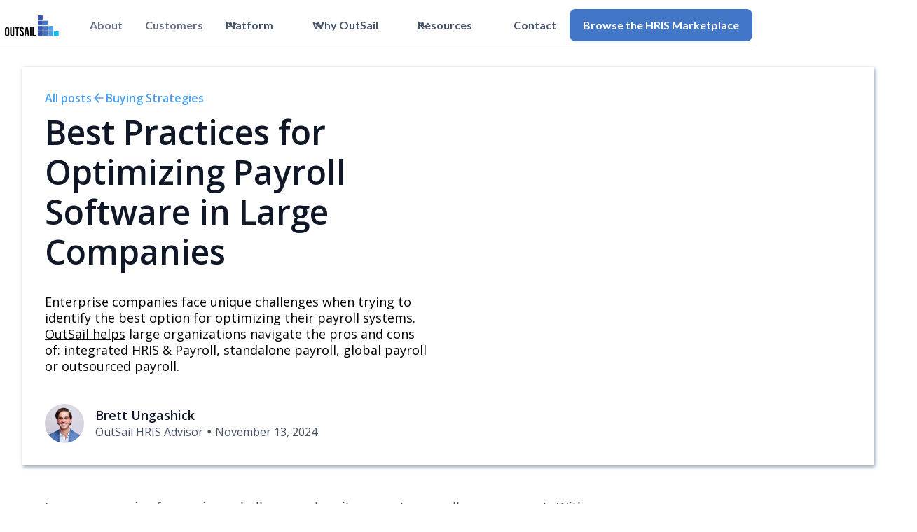

--- FILE ---
content_type: text/html
request_url: https://www.outsail.co/post/optimizing-payroll-software-for-large-companies-payroll-for-enterprises
body_size: 16082
content:
<!DOCTYPE html><!-- Last Published: Tue Jan 06 2026 15:37:21 GMT+0000 (Coordinated Universal Time) --><html data-wf-domain="www.outsail.co" data-wf-page="649af6f927e1105de1742270" data-wf-site="6494558904b97f8a96ba1e48" data-wf-collection="649af6f827e1105de174225b" data-wf-item-slug="optimizing-payroll-software-for-large-companies-payroll-for-enterprises"><head><meta charset="utf-8"/><title>Best Practices for Optimizing Payroll Software in Large Companies</title><meta content="Discover strategies to optimize payroll software for large enterprises. Improve efficiency, accuracy, and compliance in your payroll processes with these expert recommendations.  | Nov 13, 2024" name="description"/><meta content="Best Practices for Optimizing Payroll Software in Large Companies" property="og:title"/><meta content="Discover strategies to optimize payroll software for large enterprises. Improve efficiency, accuracy, and compliance in your payroll processes with these expert recommendations. | Nov 13, 2024" property="og:description"/><meta content="https://cdn.prod.website-files.com/6494558a04b97f8a96ba1f85/65a7f6eae1d9d6ec2cb76c8a_Screenshot%202024-01-17%20084853.png" property="og:image"/><meta content="Best Practices for Optimizing Payroll Software in Large Companies" property="twitter:title"/><meta content="Discover strategies to optimize payroll software for large enterprises. Improve efficiency, accuracy, and compliance in your payroll processes with these expert recommendations. | Nov 13, 2024" property="twitter:description"/><meta content="https://cdn.prod.website-files.com/6494558a04b97f8a96ba1f85/65a7f6eae1d9d6ec2cb76c8a_Screenshot%202024-01-17%20084853.png" property="twitter:image"/><meta property="og:type" content="website"/><meta content="summary_large_image" name="twitter:card"/><meta content="width=device-width, initial-scale=1" name="viewport"/><meta content="google-site-verification=JZrcVpJlv1laD3070vtPFDTczS6Bs1IfQfjioZHgzCw" name="google-site-verification"/><link href="https://cdn.prod.website-files.com/6494558904b97f8a96ba1e48/css/outsail-4-0.webflow.shared.aadc91ff6.min.css" rel="stylesheet" type="text/css" integrity="sha384-qtyR/2VQvSWrGJpeOXvfYTglH5p6fR6vjNfVtE5W6LFHx962QxkLnFugU7GIDFcm" crossorigin="anonymous"/><link href="https://fonts.googleapis.com" rel="preconnect"/><link href="https://fonts.gstatic.com" rel="preconnect" crossorigin="anonymous"/><script src="https://ajax.googleapis.com/ajax/libs/webfont/1.6.26/webfont.js" type="text/javascript"></script><script type="text/javascript">WebFont.load({  google: {    families: ["Lato:100,100italic,300,300italic,400,400italic,700,700italic,900,900italic","Open Sans:300,300italic,400,400italic,600,600italic,700,700italic,800,800italic"]  }});</script><script type="text/javascript">!function(o,c){var n=c.documentElement,t=" w-mod-";n.className+=t+"js",("ontouchstart"in o||o.DocumentTouch&&c instanceof DocumentTouch)&&(n.className+=t+"touch")}(window,document);</script><link href="https://cdn.prod.website-files.com/6494558904b97f8a96ba1e48/6494584c96dc8d4176f97019_favicon-32x32.png" rel="shortcut icon" type="image/x-icon"/><link href="https://cdn.prod.website-files.com/6494558904b97f8a96ba1e48/649458dfb3af4265755d7054_Apple%20Icon.png" rel="apple-touch-icon"/><link href="https://www.outsail.co/post/optimizing-payroll-software-for-large-companies-payroll-for-enterprises" rel="canonical"/><script async="" src="https://www.googletagmanager.com/gtag/js?id=G-1RYHTWX4XC"></script><script type="text/javascript">window.dataLayer = window.dataLayer || [];function gtag(){dataLayer.push(arguments);}gtag('set', 'developer_id.dZGVlNj', true);gtag('js', new Date());gtag('config', 'G-1RYHTWX4XC');</script><!-- Google Tag Manager -->
<script>(function(w,d,s,l,i){w[l]=w[l]||[];w[l].push({'gtm.start':
new Date().getTime(),event:'gtm.js'});var f=d.getElementsByTagName(s)[0],
j=d.createElement(s),dl=l!='dataLayer'?'&l='+l:'';j.async=true;j.src=
'https://www.googletagmanager.com/gtm.js?id='+i+dl;f.parentNode.insertBefore(j,f);
})(window,document,'script','dataLayer','GTM-NSZ9774');</script>
<!-- End Google Tag Manager -->

<!--Embedded Sign-Up -->
<style>
@media (max-width : 991px) {
.iframe-app { height: 800px }
</style>
<!--End Embedded Sign-Up -->

<!-- Start of HubSpot Embed Code -->
<script type="text/javascript" id="hs-script-loader" async defer src="//js.hs-scripts.com/48395825.js"></script>
<!-- End of HubSpot Embed Code -->

<!-- Start of Apollo Site Visitor Code -->
<script>function initApollo(){var n=Math.random().toString(36).substring(7),o=document.createElement("script");
o.src="https://assets.apollo.io/micro/website-tracker/tracker.iife.js?nocache="+n,o.async=!0,o.defer=!0,
o.onload=function(){window.trackingFunctions.onLoad({appId:"678ebdf3a83b0501b087ced5"})},
document.head.appendChild(o)}initApollo();</script>
<!-- End of Apollo Site Visitor Code --><!-- Google tag (gtag.js) -->
<script async src="https://www.googletagmanager.com/gtag/js?id=G-1RYHTWX4XC"></script>
<script>
  window.dataLayer = window.dataLayer || [];
  function gtag(){dataLayer.push(arguments);}
  gtag('js', new Date());

  gtag('config', 'G-1RYHTWX4XC');
</script>

<meta property="og:url" content=" https://www.outsail.co/post/optimizing-payroll-software-for-large-companies-payroll-for-enterprises" /><script type="text/javascript">window.__WEBFLOW_CURRENCY_SETTINGS = {"currencyCode":"USD","symbol":"$","decimal":".","fractionDigits":2,"group":",","template":"{{wf {\"path\":\"symbol\",\"type\":\"PlainText\"} }} {{wf {\"path\":\"amount\",\"type\":\"CommercePrice\"} }} {{wf {\"path\":\"currencyCode\",\"type\":\"PlainText\"} }}","hideDecimalForWholeNumbers":false};</script></head><body><div data-animation="default" class="navbar w-nav" data-easing2="ease" data-easing="ease" data-collapse="medium" data-w-id="afe8e081-c0f3-8da4-4996-a06b63dbdb24" role="banner" data-no-scroll="1" data-duration="400"><div class="uui-navbar05_container"><a href="/" class="uui-navbar05_logo-link w-nav-brand"><div class="uui-logo_component-2"><img src="https://cdn.prod.website-files.com/6494558904b97f8a96ba1e48/65d3740189d549b1654fe4e8_fulllogoempyy%20(2019_07_12%2012_45_22%20UTC).png" loading="lazy" sizes="(max-width: 479px) 98vw, (max-width: 680px) 99vw, 674px" srcset="https://cdn.prod.website-files.com/6494558904b97f8a96ba1e48/65d3740189d549b1654fe4e8_fulllogoempyy%2520(2019_07_12%252012_45_22%2520UTC)-p-500.png 500w, https://cdn.prod.website-files.com/6494558904b97f8a96ba1e48/65d3740189d549b1654fe4e8_fulllogoempyy%20(2019_07_12%2012_45_22%20UTC).png 674w" alt="Untitled UI logotext" class="uui-logo_logotype-2"/><img src="https://cdn.prod.website-files.com/6494558904b97f8a96ba1e48/65d3740189d549b1654fe4eb_untitled-ui-logo.png" loading="lazy" alt="Logo" class="uui-logo_image-2"/></div></a><nav role="navigation" class="uui-navbar05_menu w-nav-menu"><div class="uui-navbar05_menu-left"><a href="/about" class="uui-navbar05_link w-nav-link">About</a><a href="/case-studies" class="uui-navbar05_link w-nav-link">Customers</a><div data-hover="true" data-delay="300" data-w-id="4043743d-a5f7-7546-dc4e-683e5f354b0c" class="uui-navbar05_menu-dropdown w-dropdown"><div class="uui-navbar05_dropdown-toggle w-dropdown-toggle"><div class="uui-dropdown-icon-2 w-embed"><svg width="20" height="20" viewBox="0 0 20 20" fill="none" xmlns="http://www.w3.org/2000/svg">
<path d="M5 7.5L10 12.5L15 7.5" stroke="currentColor" stroke-width="1.67" stroke-linecap="round" stroke-linejoin="round"/>
</svg></div><div class="text-block-31">Platform</div></div><nav class="uui-navbar05_dropdown-list w-dropdown-list"><div class="uui-navbar05_container"><div class="uui-navbar05_dropdown-content"><div class="uui-navbar05_dropdown-content-left"><div class="uui-navbar05_dropdown-link-list"><a href="/platform" class="uui-navbar05_dropdown-link w-inline-block"><div class="uui-navbar05_icon-holder"><div class="icon-featured-large-4"><img src="https://cdn.prod.website-files.com/6494558904b97f8a96ba1e48/65d36fbc13d41be17141740c_ranking.svg" loading="lazy" alt="Icon of trophy presentation"/></div></div><div class="uui-navbar05_item-right"><div class="uui-navbar05_item-heading">Vendor Marketplace</div><div class="uui-text-size-small-7">Browse through 50+ HRIS vendors with detailed pricing &amp; pros/cons </div></div></a></div><div class="uui-navbar05_dropdown-link-list"><a href="/platform" class="uui-navbar05_dropdown-link w-inline-block"><div class="uui-navbar05_icon-holder"><div class="icon-featured-large-4"><img src="https://cdn.prod.website-files.com/6494558904b97f8a96ba1e48/65d36fbc13d41be17141740e_routing.svg" loading="lazy" alt="Icon of route"/></div></div><div class="uui-navbar05_item-right"><div class="uui-navbar05_item-heading">Project Plans</div><div class="uui-text-size-small-7">Interactive checklists &amp; timelines for a thorough selection</div></div></a></div><div class="uui-navbar05_dropdown-link-list"><a href="/platform" class="uui-navbar05_dropdown-link w-inline-block"><div class="uui-navbar05_icon-holder"><div class="icon-featured-large-4"><img src="https://cdn.prod.website-files.com/6494558904b97f8a96ba1e48/65d36fbc13d41be17141740f_profile-2user.svg" loading="lazy" alt="Icon of 2 user profiles"/></div></div><div class="uui-navbar05_item-right"><div class="uui-navbar05_text-wrapper"><div class="uui-navbar05_item-heading margin-bottom-0">Team Collaboration</div><div class="uui-badge-small-success-2"><div>New!</div></div></div><div class="uui-text-size-small-7">Invite stakeholders and work together on your selection</div></div></a></div><div class="uui-navbar05_dropdown-link-list"><a href="/platform" class="uui-navbar05_dropdown-link w-inline-block"><div class="uui-navbar05_icon-holder"><div class="icon-featured-large-4"><img src="https://cdn.prod.website-files.com/6494558904b97f8a96ba1e48/65d36fbb13d41be171417401_gps.png" loading="lazy" alt="Icon of bullseye"/></div></div><div class="uui-navbar05_item-right"><div class="uui-navbar05_item-heading">Scorecards</div><div class="uui-text-size-small-7">Design your selection criteria and access pre-built vendor questions</div></div></a></div></div></div></div><a href="https://app.outsail.co/start-matching" target="_blank" class="uui-navbar05_bottom-bar w-inline-block"><div class="uui-navbar05_bottom-bar-background"></div><div class="uui-navbar05_bottom-bar-content"><div class="uui-button-link-7"><div>Visit the HRIS Marketplace to get started<span class="hide-mobile-portrait"></span></div></div></div></a></nav></div><div data-hover="true" data-delay="300" data-w-id="4043743d-a5f7-7546-dc4e-683e5f354b49" class="uui-navbar05_menu-dropdown w-dropdown"><div class="uui-navbar05_dropdown-toggle w-dropdown-toggle"><div class="uui-dropdown-icon-2 w-embed"><svg width="20" height="20" viewBox="0 0 20 20" fill="none" xmlns="http://www.w3.org/2000/svg">
<path d="M5 7.5L10 12.5L15 7.5" stroke="currentColor" stroke-width="1.67" stroke-linecap="round" stroke-linejoin="round"/>
</svg></div><div class="text-block-33">Why OutSail</div></div><nav class="uui-navbar05_dropdown-list w-dropdown-list"><div class="uui-navbar05_container"><div class="uui-navbar05_dropdown-content"><div class="uui-navbar05_dropdown-content-left"><div class="uui-navbar05_dropdown-link-list"><a href="/software-broker-model" class="uui-navbar05_dropdown-link w-inline-block"><div class="uui-navbar05_icon-holder"><div class="icon-featured-large-4"><div class="uui-icon-1x1-xsmall-5 w-embed"><svg width="24" height="24" viewBox="0 0 24 24" fill="none" xmlns="http://www.w3.org/2000/svg">
<path d="M14 7H19.6404C20.0877 7 20.3113 7 20.4421 7.09404C20.5562 7.17609 20.6306 7.30239 20.6469 7.442C20.6656 7.602 20.5569 7.79751 20.3397 8.18851L18.9936 10.6115C18.9148 10.7533 18.8755 10.8242 18.86 10.8993C18.8463 10.9657 18.8463 11.0343 18.86 11.1007C18.8755 11.1758 18.9148 11.2467 18.9936 11.3885L20.3397 13.8115C20.5569 14.2025 20.6656 14.398 20.6469 14.558C20.6306 14.6976 20.5562 14.8239 20.4421 14.906C20.3113 15 20.0877 15 19.6404 15H12.6C12.0399 15 11.7599 15 11.546 14.891C11.3578 14.7951 11.2049 14.6422 11.109 14.454C11 14.2401 11 13.9601 11 13.4V11M4 21L4 4M4 11H12.4C12.9601 11 13.2401 11 13.454 10.891C13.6422 10.7951 13.7951 10.6422 13.891 10.454C14 10.2401 14 9.96005 14 9.4V4.6C14 4.03995 14 3.75992 13.891 3.54601C13.7951 3.35785 13.6422 3.20487 13.454 3.10899C13.2401 3 12.9601 3 12.4 3H5.6C5.03995 3 4.75992 3 4.54601 3.10899C4.35785 3.20487 4.20487 3.35785 4.10899 3.54601C4 3.75992 4 4.03995 4 4.6V11Z" stroke="currentColor" stroke-width="2" stroke-linecap="round" stroke-linejoin="round"/>
</svg></div></div></div><div class="uui-navbar05_item-right"><div class="uui-navbar05_item-heading">Broker Model</div><div class="uui-text-size-small-7">How the software broker model works &amp; why companies love it</div></div></a></div><div class="uui-navbar05_dropdown-link-list"><a href="/services" class="uui-navbar05_dropdown-link w-inline-block"><div class="uui-navbar05_icon-holder"><div class="icon-featured-large-4"><div class="uui-icon-1x1-xsmall-5 w-embed"><svg width="24" height="24" viewBox="0 0 24 24" fill="none" xmlns="http://www.w3.org/2000/svg">
<path d="M20.9996 11.5C20.9996 16.1944 17.194 20 12.4996 20C11.4228 20 10.3928 19.7998 9.44478 19.4345C9.27145 19.3678 9.18478 19.3344 9.11586 19.3185C9.04807 19.3029 8.999 19.2963 8.92949 19.2937C8.85881 19.291 8.78127 19.299 8.62619 19.315L3.50517 19.8444C3.01692 19.8948 2.7728 19.9201 2.6288 19.8322C2.50337 19.7557 2.41794 19.6279 2.3952 19.4828C2.36909 19.3161 2.48575 19.1002 2.71906 18.6684L4.35472 15.6408C4.48942 15.3915 4.55677 15.2668 4.58728 15.1469C4.6174 15.0286 4.62469 14.9432 4.61505 14.8214C4.60529 14.6981 4.55119 14.5376 4.443 14.2166C4.15547 13.3636 3.99962 12.45 3.99962 11.5C3.99962 6.80558 7.8052 3 12.4996 3C17.194 3 20.9996 6.80558 20.9996 11.5Z" stroke="currentColor" stroke-width="2" stroke-linecap="round" stroke-linejoin="round"/>
</svg></div></div></div><div class="uui-navbar05_item-right"><div class="uui-navbar05_item-heading">Advisory Services</div><div class="uui-text-size-small-7">See how OutSail offers more than just a technology platform</div></div></a></div><div class="uui-navbar05_dropdown-link-list"><a href="/case-studies" class="uui-navbar05_dropdown-link w-inline-block"><div class="uui-navbar05_icon-holder"><div class="icon-featured-large-4"><div class="uui-icon-1x1-xsmall-5 w-embed"><svg width="24" height="24" viewBox="0 0 24 24" fill="none" xmlns="http://www.w3.org/2000/svg">
<path d="M22 21V19C22 17.1362 20.7252 15.5701 19 15.126M15.5 3.29076C16.9659 3.88415 18 5.32131 18 7C18 8.67869 16.9659 10.1159 15.5 10.7092M17 21C17 19.1362 17 18.2044 16.6955 17.4693C16.2895 16.4892 15.5108 15.7105 14.5307 15.3045C13.7956 15 12.8638 15 11 15H8C6.13623 15 5.20435 15 4.46927 15.3045C3.48915 15.7105 2.71046 16.4892 2.30448 17.4693C2 18.2044 2 19.1362 2 21M13.5 7C13.5 9.20914 11.7091 11 9.5 11C7.29086 11 5.5 9.20914 5.5 7C5.5 4.79086 7.29086 3 9.5 3C11.7091 3 13.5 4.79086 13.5 7Z" stroke="currentColor" stroke-width="2" stroke-linecap="round" stroke-linejoin="round"/>
</svg></div></div></div><div class="uui-navbar05_item-right"><div class="uui-navbar05_text-wrapper"><div class="uui-navbar05_item-heading margin-bottom-0">Customer Stories</div></div><div class="uui-text-size-small-7">Meet peers who are thriving with their HRIS thanks to OutSail</div></div></a></div><div class="uui-navbar05_dropdown-link-list"><a href="/faq" class="uui-navbar05_dropdown-link w-inline-block"><div class="uui-navbar05_icon-holder"><div class="icon-featured-large-4"><div class="uui-icon-1x1-xsmall-5 w-embed"><svg width="24" height="24" viewBox="0 0 24 24" fill="none" xmlns="http://www.w3.org/2000/svg">
<path d="M13 7L11.8845 4.76892C11.5634 4.1268 11.4029 3.80573 11.1634 3.57116C10.9516 3.36373 10.6963 3.20597 10.4161 3.10931C10.0992 3 9.74021 3 9.02229 3H5.2C4.0799 3 3.51984 3 3.09202 3.21799C2.71569 3.40973 2.40973 3.71569 2.21799 4.09202C2 4.51984 2 5.0799 2 6.2V7M2 7H17.2C18.8802 7 19.7202 7 20.362 7.32698C20.9265 7.6146 21.3854 8.07354 21.673 8.63803C22 9.27976 22 10.1198 22 11.8V16.2C22 17.8802 22 18.7202 21.673 19.362C21.3854 19.9265 20.9265 20.3854 20.362 20.673C19.7202 21 18.8802 21 17.2 21H6.8C5.11984 21 4.27976 21 3.63803 20.673C3.07354 20.3854 2.6146 19.9265 2.32698 19.362C2 18.7202 2 17.8802 2 16.2V7Z" stroke="currentColor" stroke-width="2" stroke-linecap="round" stroke-linejoin="round"/>
</svg></div></div></div><div class="uui-navbar05_item-right"><div class="uui-navbar05_item-heading">FAQs</div><div class="uui-text-size-small-7">We know we&#x27;re different and we like it that way</div></div></a></div></div></div></div><a href="/contact" class="uui-navbar05_bottom-bar w-inline-block"><div class="uui-navbar05_bottom-bar-background"></div><div class="uui-navbar05_bottom-bar-content"><div class="uui-button-link-7"><div class="text-block-39">Want to learn more?<span class="hide-mobile-portrait"> Drop us a line and we&#x27;ll be in touch shortly</span></div></div></div></a></nav></div><div data-hover="true" data-delay="300" data-w-id="4043743d-a5f7-7546-dc4e-683e5f354b83" class="uui-navbar05_menu-dropdown w-dropdown"><div class="uui-navbar05_dropdown-toggle w-dropdown-toggle"><div class="uui-dropdown-icon-2 w-embed"><svg width="20" height="20" viewBox="0 0 20 20" fill="none" xmlns="http://www.w3.org/2000/svg">
<path d="M5 7.5L10 12.5L15 7.5" stroke="currentColor" stroke-width="1.67" stroke-linecap="round" stroke-linejoin="round"/>
</svg></div><div class="text-block-35">Resources</div></div><nav class="uui-navbar05_dropdown-list w-dropdown-list"><div class="uui-navbar05_container"><div class="uui-navbar05_dropdown-content"><div class="uui-navbar05_dropdown-content-left"><div class="uui-navbar05_dropdown-link-list"><a href="/blog" class="uui-navbar05_dropdown-link w-inline-block"><div class="uui-navbar05_icon-holder"><div class="icon-featured-large-4"><div class="uui-icon-1x1-xsmall-5 w-embed"><svg width="24" height="24" viewBox="0 0 24 24" fill="none" xmlns="http://www.w3.org/2000/svg">
<path d="M14 7H19.6404C20.0877 7 20.3113 7 20.4421 7.09404C20.5562 7.17609 20.6306 7.30239 20.6469 7.442C20.6656 7.602 20.5569 7.79751 20.3397 8.18851L18.9936 10.6115C18.9148 10.7533 18.8755 10.8242 18.86 10.8993C18.8463 10.9657 18.8463 11.0343 18.86 11.1007C18.8755 11.1758 18.9148 11.2467 18.9936 11.3885L20.3397 13.8115C20.5569 14.2025 20.6656 14.398 20.6469 14.558C20.6306 14.6976 20.5562 14.8239 20.4421 14.906C20.3113 15 20.0877 15 19.6404 15H12.6C12.0399 15 11.7599 15 11.546 14.891C11.3578 14.7951 11.2049 14.6422 11.109 14.454C11 14.2401 11 13.9601 11 13.4V11M4 21L4 4M4 11H12.4C12.9601 11 13.2401 11 13.454 10.891C13.6422 10.7951 13.7951 10.6422 13.891 10.454C14 10.2401 14 9.96005 14 9.4V4.6C14 4.03995 14 3.75992 13.891 3.54601C13.7951 3.35785 13.6422 3.20487 13.454 3.10899C13.2401 3 12.9601 3 12.4 3H5.6C5.03995 3 4.75992 3 4.54601 3.10899C4.35785 3.20487 4.20487 3.35785 4.10899 3.54601C4 3.75992 4 4.03995 4 4.6V11Z" stroke="currentColor" stroke-width="2" stroke-linecap="round" stroke-linejoin="round"/>
</svg></div></div></div><div class="uui-navbar05_item-right"><div class="uui-navbar05_item-heading">Blog</div><div class="uui-text-size-small-7">Newsworthy articles, hot industry gossip &amp; tons of buying tips</div></div></a></div><div class="uui-navbar05_dropdown-link-list"><a href="/hris-landscape-report" class="uui-navbar05_dropdown-link w-inline-block"><div class="uui-navbar05_icon-holder"><div class="icon-featured-large-4"><div class="uui-icon-1x1-xsmall-5 w-embed"><svg width="24" height="24" viewBox="0 0 24 24" fill="none" xmlns="http://www.w3.org/2000/svg">
<path d="M20.9996 11.5C20.9996 16.1944 17.194 20 12.4996 20C11.4228 20 10.3928 19.7998 9.44478 19.4345C9.27145 19.3678 9.18478 19.3344 9.11586 19.3185C9.04807 19.3029 8.999 19.2963 8.92949 19.2937C8.85881 19.291 8.78127 19.299 8.62619 19.315L3.50517 19.8444C3.01692 19.8948 2.7728 19.9201 2.6288 19.8322C2.50337 19.7557 2.41794 19.6279 2.3952 19.4828C2.36909 19.3161 2.48575 19.1002 2.71906 18.6684L4.35472 15.6408C4.48942 15.3915 4.55677 15.2668 4.58728 15.1469C4.6174 15.0286 4.62469 14.9432 4.61505 14.8214C4.60529 14.6981 4.55119 14.5376 4.443 14.2166C4.15547 13.3636 3.99962 12.45 3.99962 11.5C3.99962 6.80558 7.8052 3 12.4996 3C17.194 3 20.9996 6.80558 20.9996 11.5Z" stroke="currentColor" stroke-width="2" stroke-linecap="round" stroke-linejoin="round"/>
</svg></div></div></div><div class="uui-navbar05_item-right"><div class="uui-navbar05_item-heading">HRIS Landscape Report</div><div class="uui-text-size-small-7">Read our ever-popular annual HRIS Landscape Report</div></div></a></div><div class="uui-navbar05_dropdown-link-list"><a href="/hr-service-partner-finder" class="uui-navbar05_dropdown-link w-inline-block"><div class="uui-navbar05_icon-holder"><div class="icon-featured-large-4"><div class="uui-icon-1x1-xsmall-5 w-embed"><svg width="24" height="24" viewBox="0 0 24 24" fill="none" xmlns="http://www.w3.org/2000/svg">
<path d="M22 21V19C22 17.1362 20.7252 15.5701 19 15.126M15.5 3.29076C16.9659 3.88415 18 5.32131 18 7C18 8.67869 16.9659 10.1159 15.5 10.7092M17 21C17 19.1362 17 18.2044 16.6955 17.4693C16.2895 16.4892 15.5108 15.7105 14.5307 15.3045C13.7956 15 12.8638 15 11 15H8C6.13623 15 5.20435 15 4.46927 15.3045C3.48915 15.7105 2.71046 16.4892 2.30448 17.4693C2 18.2044 2 19.1362 2 21M13.5 7C13.5 9.20914 11.7091 11 9.5 11C7.29086 11 5.5 9.20914 5.5 7C5.5 4.79086 7.29086 3 9.5 3C11.7091 3 13.5 4.79086 13.5 7Z" stroke="currentColor" stroke-width="2" stroke-linecap="round" stroke-linejoin="round"/>
</svg></div></div></div><div class="uui-navbar05_item-right"><div class="uui-navbar05_text-wrapper"><div class="uui-navbar05_item-heading margin-bottom-0">HR Service Partner Finder</div></div><div class="uui-text-size-small-7">Challenges go beyond tech? Find the perfect HR Consultant</div></div></a></div><div class="uui-navbar05_dropdown-link-list"><a href="/requirements-builder" class="uui-navbar05_dropdown-link w-inline-block"><div class="uui-navbar05_icon-holder"><div class="icon-featured-large-4"><div class="uui-icon-1x1-xsmall-5 w-embed"><svg width="24" height="24" viewBox="0 0 24 24" fill="none" xmlns="http://www.w3.org/2000/svg">
<path d="M13 7L11.8845 4.76892C11.5634 4.1268 11.4029 3.80573 11.1634 3.57116C10.9516 3.36373 10.6963 3.20597 10.4161 3.10931C10.0992 3 9.74021 3 9.02229 3H5.2C4.0799 3 3.51984 3 3.09202 3.21799C2.71569 3.40973 2.40973 3.71569 2.21799 4.09202C2 4.51984 2 5.0799 2 6.2V7M2 7H17.2C18.8802 7 19.7202 7 20.362 7.32698C20.9265 7.6146 21.3854 8.07354 21.673 8.63803C22 9.27976 22 10.1198 22 11.8V16.2C22 17.8802 22 18.7202 21.673 19.362C21.3854 19.9265 20.9265 20.3854 20.362 20.673C19.7202 21 18.8802 21 17.2 21H6.8C5.11984 21 4.27976 21 3.63803 20.673C3.07354 20.3854 2.6146 19.9265 2.32698 19.362C2 18.7202 2 17.8802 2 16.2V7Z" stroke="currentColor" stroke-width="2" stroke-linecap="round" stroke-linejoin="round"/>
</svg></div></div></div><div class="uui-navbar05_item-right"><div class="uui-navbar05_item-heading">Requirements Builder</div><div class="uui-text-size-small-7">Quickly identify your must-have and nice-to-have requirements</div></div></a></div></div></div></div><a href="/contact" class="uui-navbar05_bottom-bar w-inline-block"><div class="uui-navbar05_bottom-bar-background"></div><div class="uui-navbar05_bottom-bar-content"><div class="uui-button-link-7"><div class="text-block-40">Looking to partner?<span class="hide-mobile-portrait"> We love partnering with innovative brokers, consultants, vendors</span></div></div></div></a></nav></div></div><div class="uui-navbar05_menu-right"><div class="uui-navbar05_button-wrapper"><a href="#" class="uui-button-secondary-gray-8 show-tablet w-inline-block"><div>Log in</div></a><a href="/contact" class="uui-button-tertiary-gray-2 hide-tablet w-inline-block"><div class="text-block-32">Contact</div></a><a href="https://app.outsail.co/auth/sign-up" target="_blank" class="uui-button-12 w-inline-block"><div class="text-block-34">Browse the HRIS Marketplace</div></a></div></div></nav><div class="uui-navbar05_menu-button w-nav-button"><div class="menu-icon_component-2"><div class="menu-icon_line-top-2"></div><div class="menu-icon_line-middle-2"><div class="menu-icon_line-middle-inner-2"></div></div><div class="menu-icon_line-bottom-2"></div></div></div></div></div><header class="uui-section_blogpost05"><div class="uui-page-padding-3"><div class="uui-container-large-3"><div class="uui-padding-vertical-xhuge-3"><div class="w-layout-grid uui-blogpost05_header"><div class="uui-blogpost05_title-wrapper"><div class="uui-button-row-3"><a href="/blog" class="uui-button-link-3 w-inline-block"><div class="text-block-4">All posts</div></a><a href="/blog-topics/buying-strategies" class="uui-button-link-3 w-inline-block"><div class="uui-button-icon-3 w-embed"><svg width="20" height="20" viewBox="0 0 20 20" fill="none" xmlns="http://www.w3.org/2000/svg">
<path d="M15.8332 10.0003H4.1665M4.1665 10.0003L9.99984 15.8337M4.1665 10.0003L9.99984 4.16699" stroke="CurrentColor" stroke-width="1.67" stroke-linecap="round" stroke-linejoin="round"/>
</svg></div><div class="text-block-4">Buying Strategies</div></a></div><h1 class="uui-heading-large-2">Best Practices for Optimizing Payroll Software in Large Companies</h1><div class="rich-text-block-3 w-richtext"><p>Enterprise companies face unique challenges when trying to identify the best option for optimizing their payroll systems. <a href="https://app.outsail.co/start-matching" target="_blank">OutSail helps</a> large organizations navigate the pros and cons of: integrated HRIS &amp; Payroll, standalone payroll, global payroll or outsourced payroll.</p></div><div class="uui-blogpost01_author-wrapper"><div class="uui-blogpost01_author-image-wrapper"><img alt="" loading="lazy" src="https://cdn.prod.website-files.com/6494558a04b97f8a96ba1f85/68ca55c70f7c6432c995901c_Profile%20Pic%202025%20square.JPG" sizes="100vw" srcset="https://cdn.prod.website-files.com/6494558a04b97f8a96ba1f85/68ca55c70f7c6432c995901c_Profile%20Pic%202025%20square-p-500.jpg 500w, https://cdn.prod.website-files.com/6494558a04b97f8a96ba1f85/68ca55c70f7c6432c995901c_Profile%20Pic%202025%20square-p-800.jpg 800w, https://cdn.prod.website-files.com/6494558a04b97f8a96ba1f85/68ca55c70f7c6432c995901c_Profile%20Pic%202025%20square-p-1080.jpg 1080w, https://cdn.prod.website-files.com/6494558a04b97f8a96ba1f85/68ca55c70f7c6432c995901c_Profile%20Pic%202025%20square-p-1600.jpg 1600w, https://cdn.prod.website-files.com/6494558a04b97f8a96ba1f85/68ca55c70f7c6432c995901c_Profile%20Pic%202025%20square-p-2000.jpg 2000w, https://cdn.prod.website-files.com/6494558a04b97f8a96ba1f85/68ca55c70f7c6432c995901c_Profile%20Pic%202025%20square-p-2600.jpg 2600w, https://cdn.prod.website-files.com/6494558a04b97f8a96ba1f85/68ca55c70f7c6432c995901c_Profile%20Pic%202025%20square.JPG 2880w" class="uui-blogpost01_author-image"/></div><div class="uui-blogpost01_author-text"><div class="uui-blogpost01_author-heading">Brett Ungashick</div><div class="uui-blogpost01_date-wrapper"><div class="uui-text-size-medium">OutSail HRIS Advisor</div><div class="uui-text-divider">•</div><div class="uui-text-size-medium">November 13, 2024</div></div></div></div></div><div class="uui-blogpost05_image-wrapper"><img src="https://cdn.prod.website-files.com/6494558a04b97f8a96ba1f85/65a7f6eae1d9d6ec2cb76c8a_Screenshot%202024-01-17%20084853.png" loading="lazy" alt="Payroll shopper hitting toggles on screen" sizes="100vw" srcset="https://cdn.prod.website-files.com/6494558a04b97f8a96ba1f85/65a7f6eae1d9d6ec2cb76c8a_Screenshot%202024-01-17%20084853-p-500.png 500w, https://cdn.prod.website-files.com/6494558a04b97f8a96ba1f85/65a7f6eae1d9d6ec2cb76c8a_Screenshot%202024-01-17%20084853-p-800.png 800w, https://cdn.prod.website-files.com/6494558a04b97f8a96ba1f85/65a7f6eae1d9d6ec2cb76c8a_Screenshot%202024-01-17%20084853.png 1017w" class="uui-blogpost03_image"/></div></div><div class="uui-blogpost05_contributers"><div class="uui-blogpost01_content-top"></div></div><header class="uui-section_blogpost01"><div class="uui-page-padding-6"><div class="uui-container-large-6"></div></div></header><header class="uui-section_blogpost04-2"><div class="uui-page-padding-6"><div class="uui-container-large-6"><div class="uui-padding-vertical-xhuge-5"><div class="uui-max-width-large"></div><div class="uui-blogpost04_content-wrapper"><div class="uui-blogpost04_content"><div class="uui-text-rich-text w-richtext"><p>Large companies face unique challenges when it comes to payroll management. With complex organizational structures, diverse employee bases, and global operations, they require payroll software solutions that can cater to their specific needs. In this comprehensive guide, we will explore the various options available for optimizing payroll software for large companies, including integrated payroll with HRIS providers, standalone payroll solutions, global payroll management, and managed payroll services.</p><h2><strong>I. Integrated Payroll with HRIS Providers</strong></h2><h3><strong>One-Stop-Shop Solutions</strong></h3><p>Large companies often prefer the integration of payroll with Human Resource Information Systems (HRIS) providers due to the numerous benefits it offers. Companies like Workday, SAP SuccessFactors, and <a href="https://www.outsail.co/post/oracle-hcm-cloud-reviews---pricing-pros-cons-user-reviews">Oracle HCM</a> Cloud offer integrated payroll modules that streamline payroll processes and simplify data management.</p><h3><strong>Advantages of Integration</strong></h3><p>Integrated payroll solutions offer a wide range of advantages, including:</p><ol role="list"><li><strong>Streamlined Processes:</strong> Integration eliminates duplicate data entry, reducing the risk of errors and enhancing efficiency.</li><li><strong>Unified Data Management:</strong> It provides a centralized platform for HR and payroll data, making it easier to track and manage employee information.</li><li><strong>Real-Time Updates:</strong> Integration allows for real-time updates to payroll data, ensuring that decisions are based on the most current information.</li></ol><h3><strong>Suitability for Different Business Sizes</strong></h3><p>While integrated solutions work exceptionally well for large enterprises, mid-sized companies may find them too complex. For organizations of this size, solutions like Dayforce and UKG Pro offer a balanced approach, providing essential HRIS and payroll capabilities without overwhelming complexity.</p><h2><strong>II. Standalone Payroll Solutions</strong></h2><div class="w-embed w-iframe"><iframe src="https://app.outsail.co/embed-sign-up " class="iframe-app" width="100%" height="639" min-height="600" frameborder="0" allowfullscreen></iframe></div><h3><strong>Best-in-Class Providers</strong></h3><p>Standalone payroll solutions are a viable option for large companies that prefer specialized payroll services. Providers like ADP and Dayforce are renowned market leaders in standalone payroll software. Their solutions are known for their robust payroll processing capabilities.</p><h3><strong>Integration Capabilities</strong></h3><p>Standalone payroll solutions stand out due to their ability to seamlessly integrate with major HRIS vendors. This integration allows large companies to retain their chosen HRIS systems while benefiting from best-in-class payroll functionality. It&#x27;s the perfect blend of flexibility and specialization.</p><h3><strong>Choosing Standalone vs. Bundled</strong></h3><p>The decision between standalone and bundled HRIS payroll depends on various factors, including:</p><p><strong>Factors to Consider:</strong></p><ul role="list"><li><strong>Complex Payroll Needs:</strong> Evaluate the complexity of your payroll requirements. If your organization has unique payroll needs, standalone solutions may be a better fit.</li><li><strong>Desire for Specialization:</strong> Consider whether you require specialized payroll services that standalone providers excel at.</li><li><strong>Integration Requirements:</strong> Assess the level of integration needed with your existing HRIS systems.</li><li><strong>Scalability:</strong> Think about your organization&#x27;s growth plans and whether the chosen solution can scale with you.</li><li><strong>Budget:</strong> Take your budget into account, as standalone solutions may have different pricing structures.</li></ul><h2><strong>III. Global Payroll Management</strong></h2><h3><strong>Multinational Payroll Challenges</strong></h3><p>Large companies with a global presence face the intricate challenge of managing payroll across multiple countries. Each country has its own regulations, tax laws, and reporting requirements, making global payroll a complex endeavor.</p><h3><strong>Global Payroll Aggregators</strong></h3><p>To address these challenges, specialized solutions like Blue Marble, <a href="https://www.outsail.co/post/papaya-global-reviews---pricing-pros-cons-and-user-feedback">Papaya Global</a>, <a href="https://www.outsail.co/post/cloudpay-reviews---pricing-pros-cons-and-user-feedback">CloudPay</a>, and <a href="https://www.outsail.co/post/activpayroll-reviews---pricing-pros-cons-and-user-feedback">activpayroll</a> have emerged as global payroll aggregators. These platforms provide a centralized hub for managing payroll across different jurisdictions, simplifying compliance and reducing administrative burdens.</p><h3><strong>Benefits for International Operations</strong></h3><p>Global payroll aggregators offer several key benefits for large companies with international operations:</p><ol role="list"><li><strong>Compliance Assurance:</strong> They ensure payroll compliance in every country of operation, reducing the risk of costly non-compliance issues.</li><li><strong>Error Reduction: </strong>By centralizing payroll data, these platforms minimize the likelihood of errors associated with manual data entry and calculations.</li><li><strong>Consolidated Reporting:</strong> Global aggregators provide a consolidated view of payroll data across regions, streamlining the entire payroll process.</li></ol><h2><strong>IV. Managed Payroll Services</strong></h2><h3><strong>Outsourcing Payroll Operations</strong></h3><p>Managed payroll services have gained popularity among large companies looking to further streamline their payroll processes. These services involve outsourcing payroll operations to third-party providers with expertise in specific payroll systems. It allows organizations to focus on their core activities while leaving the complexities of payroll processing to experts.</p><h3><strong>Finding the Right Managed Service Partner</strong></h3><p>Selecting the right managed service partner is crucial. Large companies should look for firms with extensive experience in handling the payroll software they use. These partners can provide valuable insights, optimize processes, and ensure compliance.</p><h3><strong>Pros and Cons</strong></h3><p>The decision to outsource payroll processing comes with both advantages and potential downsides:</p><h4><strong>Pros:</strong></h4><ol role="list"><li><strong>Administrative Efficiency: </strong>Outsourcing reduces internal administrative burdens, freeing up resources for strategic initiatives.</li><li><strong>Accuracy and Compliance:</strong> Expert providers ensure accuracy and compliance with ever-changing tax and labor laws.</li><li><strong>Scalability:</strong> Managed services can easily scale with your organization&#x27;s growth.</li></ol><h4><strong>Cons:</strong></h4><ol role="list"><li>Reduced Control: Outsourcing may result in reduced control over the payroll process.</li><li>Security Concerns: Sharing sensitive payroll data with a third party raises security considerations.</li></ol><h4><strong>Factors to Consider:</strong></h4><ul role="list"><li><strong>Cost Analysis:</strong> Compare the costs of outsourcing with the potential savings in time and resources.</li><li><strong>Security Measures:</strong> Ensure that the chosen service provider has robust security measures in place.</li><li><strong>Service-Level Agreements (SLAs):</strong> Review SLAs to understand the level of service you can expect.</li><li><strong>Provider Reputation:</strong> Check the reputation and track record of the managed service provider.</li></ul><h2><strong>V. Making the Right Decision</strong></h2><p><strong>When making decisions about optimizing payroll software for large companies, consider the following factors:</strong></p><ul role="list"><li><strong>Company Size:</strong> Large companies have unique needs that may differ from smaller organizations.</li><li><strong>Global Presence:</strong> Assess the geographical scope of your operations and the complexities involved.</li><li><strong>Specific Payroll Needs:</strong> Evaluate your organization&#x27;s specific payroll requirements, including industry-specific regulations.</li><li><strong>Integration Requirements:</strong> Determine how important integration with existing systems is for your processes.</li></ul><h2><strong>Seeking Expert Advice</strong></h2><p>When it comes to big companies and their payroll software needs, getting advice from payroll experts is a smart move. They can help you find the right solutions tailored to your unique needs. Payroll isn&#x27;t just about numbers; it&#x27;s about keeping employees happy, staying compliant, and running things smoothly.</p><p>Ready to find the perfect HR software for your business? Try<a href="https://outsail.co"> Outsail</a>. We help you find the right software for free, making software buying easier than ever.</p><h2><strong>Conclusion</strong></h2><p>Optimizing payroll software for large companies is not a one-size-fits-all endeavor. Different organizations have unique payroll needs, and the right solution depends on various factors.</p><p>Integrated HRIS solutions offer convenience and efficiency, standalone payroll solutions provide specialization, global payroll aggregators simplify international operations, and managed services offer outsourcing options.</p><p>By carefully considering their specific requirements and seeking expert guidance, large companies can tailor their payroll solutions to meet their complex needs effectively. In the ever-evolving landscape of payroll software, customization is the key to success.</p><h5>FAQs</h5><h5>What are the challenges large companies face when optimizing their payroll systems?</h5><p>Large companies face challenges such as complex organizational structures, diverse employee bases, and global operations, requiring payroll software solutions that can cater to their specific needs.</p><h5>What are the options available for large companies to optimize their payroll software?</h5><p>Large companies have various options, including integrated payroll with HRIS providers, standalone payroll solutions, global payroll management, and managed payroll services.</p><h5>What are the advantages of integrated payroll solutions with HRIS providers?</h5><p>Integrated payroll solutions offer streamlined processes, unified data management, real-time updates, and suitability for different business sizes, making them a preferred choice for large enterprises.</p><h5>How do standalone payroll solutions differ from integrated solutions, and when should they be considered?</h5><p>Standalone payroll solutions offer specialized payroll services and seamless integration with major HRIS vendors. They are suitable for large companies with complex payroll needs or a desire for specialization.</p><h5>What challenges do large companies with global operations face in payroll management, and how can they address them?</h5><p>Large companies with global operations face challenges such as varying regulations, tax laws, and reporting requirements across different countries. They can address these challenges with global payroll aggregators that provide centralized payroll management across jurisdictions.</p><div class="w-embed w-script"><script type="application/ld+json">

{
  "@context": "https://schema.org",
  "@type": "FAQPage",
  "mainEntity": [
    {
      "@type": "Question",
      "name": "What are the challenges large companies face when optimizing their payroll systems?",
      "acceptedAnswer": {
        "@type": "Answer",
        "text": "Large companies face challenges such as complex organizational structures, diverse employee bases, and global operations, requiring payroll software solutions that can cater to their specific needs."
      }
    },
    {
      "@type": "Question",
      "name": "What are the options available for large companies to optimize their payroll software?",
      "acceptedAnswer": {
        "@type": "Answer",
        "text": "Large companies have various options, including integrated payroll with HRIS providers, standalone payroll solutions, global payroll management, and managed payroll services."
      }
    },
    {
      "@type": "Question",
      "name": "What are the advantages of integrated payroll solutions with HRIS providers?",
      "acceptedAnswer": {
        "@type": "Answer",
        "text": "Integrated payroll solutions offer streamlined processes, unified data management, real-time updates, and suitability for different business sizes, making them a preferred choice for large enterprises."
      }
    },
    {
      "@type": "Question",
      "name": "How do standalone payroll solutions differ from integrated solutions, and when should they be considered?",
      "acceptedAnswer": {
        "@type": "Answer",
        "text": "Standalone payroll solutions offer specialized payroll services and seamless integration with major HRIS vendors. They are suitable for large companies with complex payroll needs or a desire for specialization."
      }
    },
    {
      "@type": "Question",
      "name": "What challenges do large companies with global operations face in payroll management, and how can they address them?",
      "acceptedAnswer": {
        "@type": "Answer",
        "text": "Large companies with global operations face challenges such as varying regulations, tax laws, and reporting requirements across different countries. They can address these challenges with global payroll aggregators that provide centralized payroll management across jurisdictions."
      }
    }
  ]
}



</script></div></div></div><div id="w-node-c2ad8e9f-1322-5fd2-a248-2b92f7f971b2-e1742270" class="w-layout-blockcontainer container-6 w-container"><div class="uui-blogpost04_newsletter-2"><div class="uui-space-medium-2"></div><div class="text-block-23"><span><strong>Reports</strong></span><strong>‍</strong></div><div class="uui-heading-xsmall-4"><strong>2025 HRIS <br/>Landscape Report</strong></div><div class="uui-space-xxsmall-2"></div><div class="uui-text-size-medium-10">Read OutSail&#x27;s 2025 HRIS Report with write-ups on 30+ leading vendors</div><div class="uui-space-small-2"><div class="w-form"><form id="wf-form-Vendor-Landscape-Form-Blog" name="wf-form-Vendor-Landscape-Form-Blog" data-name="Vendor Landscape Form (Blog)" method="get" class="form" data-wf-flow="cfab1ba049af94244d9a546e" data-wf-page-id="649af6f927e1105de1742270" data-wf-element-id="2a9429b3-325b-c2c6-82ec-6957af381c81" data-turnstile-sitekey="0x4AAAAAAAQTptj2So4dx43e"><input class="w-input" maxlength="256" name="First-Name" data-name="First Name" placeholder="First Name*" type="text" id="First-Name" required=""/><input class="w-input" maxlength="256" name="Last-Name" data-name="Last Name" placeholder="Last Name*" type="text" id="Last-Name" required=""/><input class="w-input" maxlength="256" name="Work-Email" data-name="Work Email" placeholder="Work Email*" type="email" id="Work-Email" required=""/><input type="submit" data-wait="Please wait..." class="uui-button-8 is-button-small w-button" value="Download"/></form><div class="success-message-4 w-form-done"><div>Thank you! You can download your report at <a href="https://drive.google.com/file/d/1NhwIlCE_0nLaVl8gn4VdtmTATOxeJQkQ/view?usp=sharing" target="_blank">this link</a></div></div><div class="w-form-fail"><div>Oops! Something went wrong while submitting the form.</div></div></div></div></div><div class="uui-blogpost04_newsletter-2"><div class="uui-space-medium-2"><div class="text-block-23"><span><strong>Expert Support</strong></span></div></div><div class="uui-blogpost04_newsletter-4"><div class="uui-space-medium-2"></div><div class="uui-team07_item"><div class="uui-team07_image-wrapper"><img alt="" loading="lazy" src="https://cdn.prod.website-files.com/6494558a04b97f8a96ba1f85/68ca55c70f7c6432c995901c_Profile%20Pic%202025%20square.JPG" sizes="(max-width: 767px) 100vw, (max-width: 991px) 726.625px, 939.15625px" srcset="https://cdn.prod.website-files.com/6494558a04b97f8a96ba1f85/68ca55c70f7c6432c995901c_Profile%20Pic%202025%20square-p-500.jpg 500w, https://cdn.prod.website-files.com/6494558a04b97f8a96ba1f85/68ca55c70f7c6432c995901c_Profile%20Pic%202025%20square-p-800.jpg 800w, https://cdn.prod.website-files.com/6494558a04b97f8a96ba1f85/68ca55c70f7c6432c995901c_Profile%20Pic%202025%20square-p-1080.jpg 1080w, https://cdn.prod.website-files.com/6494558a04b97f8a96ba1f85/68ca55c70f7c6432c995901c_Profile%20Pic%202025%20square-p-1600.jpg 1600w, https://cdn.prod.website-files.com/6494558a04b97f8a96ba1f85/68ca55c70f7c6432c995901c_Profile%20Pic%202025%20square-p-2000.jpg 2000w, https://cdn.prod.website-files.com/6494558a04b97f8a96ba1f85/68ca55c70f7c6432c995901c_Profile%20Pic%202025%20square-p-2600.jpg 2600w, https://cdn.prod.website-files.com/6494558a04b97f8a96ba1f85/68ca55c70f7c6432c995901c_Profile%20Pic%202025%20square.JPG 2880w" class="uui-team07_image"/></div><div class="uui-team07_item-content"><div class="uui-heading-tiny">Brett Ungashick</div><div class="uui-text-size-medium-11 text-color-primary700">OutSail HRIS Advisor</div></div></div><div class="uui-heading-xsmall-5">Accelerate your HRIS selection process with free support</div><div class="uui-space-xxsmall-2"></div><div class="uui-space-small-2"></div><div class="uui-blogpost04_form-2 w-form"><form id="wf-form-Contact-Request-Blog" name="wf-form-Contact-Request-Blog" data-name="Contact Request Blog" method="get" data-wf-page-id="649af6f927e1105de1742270" data-wf-element-id="c16c3068-d200-4e0b-05f4-27a4b81b11df" data-turnstile-sitekey="0x4AAAAAAAQTptj2So4dx43e"><div class="uui-blogpost04_form-wrapper-2"><input class="uui-form_input-5 w-input" maxlength="256" name="Name" data-name="Name" placeholder="Name*" type="text" id="Name-3" required=""/><input class="uui-form_input-5 w-input" maxlength="256" name="Email" data-name="Email" placeholder="Work Email*" type="email" id="Email-3" required=""/><input class="uui-form_input-5 w-input" maxlength="256" name="How-can-we-help" data-name="How can we help" placeholder="How can we help?" type="text" id="How-can-we-help" required=""/><input type="submit" data-wait="Please wait..." class="uui-button-8 is-button-small w-button" value="Contact us now!"/></div></form><div class="success-message-3 w-form-done"><div>Thank you! Our team will reach out to you shortly</div></div><div class="w-form-fail"><div>Oops! Something went wrong while submitting the form.</div></div></div></div></div><div class="uui-blogpost04_newsletter-2"><div class="uui-space-medium-2"></div><div class="text-block-23"><span><strong>Newsletter</strong></span></div><div class="uui-heading-xsmall-4"><strong>The HR Tech Download</strong></div><div class="uui-space-xxsmall-2"></div><div class="uui-text-size-medium-10">Stay on the industry&#x27;s cutting edge with our popular newsletter</div><div class="uui-space-small-2"><div class="w-form"><form id="wf-form-Newsletter-Subscribe-blog" name="wf-form-Newsletter-Subscribe-blog" data-name="Newsletter Subscribe (blog)" method="get" class="form" data-wf-flow="f24728ec2b024131eb419792" data-wf-page-id="649af6f927e1105de1742270" data-wf-element-id="6d4f3c95-4bb9-fc8a-8b06-b6ebc3b4c000" data-turnstile-sitekey="0x4AAAAAAAQTptj2So4dx43e"><input class="w-input" maxlength="256" name="First-Name" data-name="First Name" placeholder="First Name*" type="text" id="First-Name-2" required=""/><input class="w-input" maxlength="256" name="Last-Name-3" data-name="Last Name 3" placeholder="Last Name*" type="text" id="Last-Name-2" required=""/><input class="w-input" maxlength="256" name="Work-Email-2" data-name="Work Email 2" placeholder="Work Email*" type="email" id="Work-Email-2" required=""/><input type="submit" data-wait="Please wait..." class="uui-button-8 is-button-small w-button" value="Subscribe"/></form><div class="success-message-4 w-form-done"><div>Thank you! You will receive the next HR Tech Download newsletter</div></div><div class="w-form-fail"><div>Oops! Something went wrong while submitting the form.</div></div></div></div></div><div class="uui-blogpost04_newsletter-2"><div class="uui-space-medium-2"></div><div class="text-block-23"><strong>HR Consultants</strong></div><div class="uui-heading-xsmall-4">Challenges go beyond technology?</div><div class="uui-space-xxsmall-2"></div><div class="uui-text-size-medium-10">Download our &quot;<strong>State of HR  Outsourcing</strong>&quot; whitepaper. Discover trends, strategies &amp; costs within the HR consulting world</div><div class="uui-space-small-2"><div class="w-form"><form id="wf-form-HR-Outsourcing-Whitepaper-blog" name="wf-form-HR-Outsourcing-Whitepaper-blog" data-name="HR Outsourcing Whitepaper (blog)" method="get" class="form" data-wf-flow="8d9284131e90dbf4fd6cbee5" data-wf-page-id="649af6f927e1105de1742270" data-wf-element-id="b1eabba8-a291-34e6-381b-3326e416fbfe" data-turnstile-sitekey="0x4AAAAAAAQTptj2So4dx43e"><input class="w-input" maxlength="256" name="name-5" data-name="Name 5" placeholder="Name*" type="text" id="name-5" required=""/><input class="w-input" maxlength="256" name="Work-Email-3" data-name="Work Email 3" placeholder="Work Email*" type="email" id="Work-Email-3" required=""/><input type="submit" data-wait="Please wait..." class="uui-button-8 is-button-small w-button" value="Download"/></form><div class="success-message-4 w-form-done"><div>Thank you! You can download your report at <a href="https://www.outsail.co/hr-service-partner-finder-success" target="_blank">this link</a></div></div><div class="w-form-fail"><div>Oops! Something went wrong while submitting the form.</div></div></div></div></div></div></div><div class="uui-blogpost04_content-wrapper"><div class="uui-blogpost04_content"><div class="uui-container-large-5"><div class="uui-padding-vertical-xhuge-10"><section class="uui-section_team07"><div class="uui-page-padding-7"><div class="uui-container-large-7"></div></div></section><section class="uui-section_contact03"><div class="uui-page-padding-5"><div class="uui-container-large-5"></div></div></section><div class="uui-padding-vertical-xhuge-11"><div class="uui-max-width-large-5"><h2 class="uui-heading-medium-6">Meet the Author</h2><div class="uui-space-xsmall-3"></div></div><div class="uui-team07_item"><div class="uui-team07_image-wrapper"><img alt="" loading="lazy" src="https://cdn.prod.website-files.com/6494558a04b97f8a96ba1f85/68ca55c70f7c6432c995901c_Profile%20Pic%202025%20square.JPG" sizes="100vw" srcset="https://cdn.prod.website-files.com/6494558a04b97f8a96ba1f85/68ca55c70f7c6432c995901c_Profile%20Pic%202025%20square-p-500.jpg 500w, https://cdn.prod.website-files.com/6494558a04b97f8a96ba1f85/68ca55c70f7c6432c995901c_Profile%20Pic%202025%20square-p-800.jpg 800w, https://cdn.prod.website-files.com/6494558a04b97f8a96ba1f85/68ca55c70f7c6432c995901c_Profile%20Pic%202025%20square-p-1080.jpg 1080w, https://cdn.prod.website-files.com/6494558a04b97f8a96ba1f85/68ca55c70f7c6432c995901c_Profile%20Pic%202025%20square-p-1600.jpg 1600w, https://cdn.prod.website-files.com/6494558a04b97f8a96ba1f85/68ca55c70f7c6432c995901c_Profile%20Pic%202025%20square-p-2000.jpg 2000w, https://cdn.prod.website-files.com/6494558a04b97f8a96ba1f85/68ca55c70f7c6432c995901c_Profile%20Pic%202025%20square-p-2600.jpg 2600w, https://cdn.prod.website-files.com/6494558a04b97f8a96ba1f85/68ca55c70f7c6432c995901c_Profile%20Pic%202025%20square.JPG 2880w" class="uui-team07_image"/></div><div class="uui-team07_item-content"><div class="uui-heading-tiny">Brett Ungashick</div><div class="uui-text-size-medium-11 text-color-primary700">OutSail HRIS Advisor</div><div class="uui-space-xxsmall-3"></div><div class="uui-text-size-medium-11">Brett Ungashick, the friendly face behind OutSail, started his career at LinkedIn, selling HR software. This experience sparked an idea, leading him to create OutSail in 2018. Based in Denver, OutSail simplifies the HR software selection process, and Brett&#x27;s hands-on approach has already helped over 1,000 companies, including SalesLoft, Hudl and DoorDash. He&#x27;s a go-to guy for all things HR Tech, supporting companies in every industry and across 20+ countries. When he&#x27;s not demystifying HR tech, you&#x27;ll find Brett enjoying a round of golf or skiing down Colorado&#x27;s slopes, always happy to chat about work or play.</div></div></div></div></div></div></div><div class="uui-blogpost04_newsletter-5"><div class="text-block-24"><span><strong>Featured Articles</strong></span></div><div class="uui-space-xxsmall-2"></div><div class="uui-blogsection10_item"><a href="#" class="uui-blogsection10_title-link w-inline-block"><h3 class="uui-heading-xsmall-6">How Much Does ADP Cost?</h3></a><a data-w-id="03e6f683-02fe-bfa2-a8e5-e2b97cb53d9c" href="https://www.outsail.co/post/how-much-does-adp-workforce-now-cost" target="_blank" class="uui-button-link-6 w-inline-block"><div>Read post</div><div class="uui-button-icon-7 w-embed"><svg width="20" height="20" viewBox="0 0 20 20" fill="none" xmlns="http://www.w3.org/2000/svg">
<path d="M5.83301 14.1668L14.1663 5.8335M14.1663 5.8335H5.83301M14.1663 5.8335V14.1668" stroke="CurrentColor" stroke-width="1.67" stroke-linecap="round" stroke-linejoin="round"/>
</svg></div></a></div><div class="uui-blogsection10_item"><a href="#" class="uui-blogsection10_title-link w-inline-block"><h3 class="uui-heading-xsmall-6">Common Challenges During Implementation &amp; How to Solve Them</h3></a><a data-w-id="03e6f683-02fe-bfa2-a8e5-e2b97cb53da5" href="https://www.outsail.co/post/common-challenges-during-hris-implementation-and-how-to-overcome-them" target="_blank" class="uui-button-link-6 w-inline-block"><div>Read post</div><div class="uui-button-icon-7 w-embed"><svg width="20" height="20" viewBox="0 0 20 20" fill="none" xmlns="http://www.w3.org/2000/svg">
<path d="M5.83301 14.1668L14.1663 5.8335M14.1663 5.8335H5.83301M14.1663 5.8335V14.1668" stroke="CurrentColor" stroke-width="1.67" stroke-linecap="round" stroke-linejoin="round"/>
</svg></div></a></div><div class="uui-blogsection10_item"><a href="#" class="uui-blogsection10_title-link w-inline-block"><h3 class="uui-heading-xsmall-6">Rippling Reviews - Pricing, Pros/Cons, User Reviews</h3></a><a data-w-id="03e6f683-02fe-bfa2-a8e5-e2b97cb53dae" href="https://www.outsail.co/post/rippling-reviews-pricing-pros-cons-user-reviews" target="_blank" class="uui-button-link-6 w-inline-block"><div>Read post</div><div class="uui-button-icon-7 w-embed"><svg width="20" height="20" viewBox="0 0 20 20" fill="none" xmlns="http://www.w3.org/2000/svg">
<path d="M5.83301 14.1668L14.1663 5.8335M14.1663 5.8335H5.83301M14.1663 5.8335V14.1668" stroke="CurrentColor" stroke-width="1.67" stroke-linecap="round" stroke-linejoin="round"/>
</svg></div></a></div><div class="uui-blogsection10_item"><a href="#" class="uui-blogsection10_title-link w-inline-block"><h3 class="uui-heading-xsmall-6">10 Best HRIS for Growing Companies</h3></a><a data-w-id="03e6f683-02fe-bfa2-a8e5-e2b97cb53db7" href="https://www.outsail.co/post/the-10-best-hris-systems-for-growing-companies" target="_blank" class="uui-button-link-6 w-inline-block"><div>Read post</div><div class="uui-button-icon-7 w-embed"><svg width="20" height="20" viewBox="0 0 20 20" fill="none" xmlns="http://www.w3.org/2000/svg">
<path d="M5.83301 14.1668L14.1663 5.8335M14.1663 5.8335H5.83301M14.1663 5.8335V14.1668" stroke="CurrentColor" stroke-width="1.67" stroke-linecap="round" stroke-linejoin="round"/>
</svg></div></a></div><div class="uui-blogsection10_item"><a href="#" class="uui-blogsection10_title-link w-inline-block"><h3 class="uui-heading-xsmall-6">HRIS System Security: What You Need to Know</h3></a><a data-w-id="03e6f683-02fe-bfa2-a8e5-e2b97cb53dc0" href="https://www.outsail.co/post/hris-system-security-what-you-need-to-know-a-comprehensive-guide" target="_blank" class="uui-button-link-6 w-inline-block"><div>Read post</div><div class="uui-button-icon-7 w-embed"><svg width="20" height="20" viewBox="0 0 20 20" fill="none" xmlns="http://www.w3.org/2000/svg">
<path d="M5.83301 14.1668L14.1663 5.8335M14.1663 5.8335H5.83301M14.1663 5.8335V14.1668" stroke="CurrentColor" stroke-width="1.67" stroke-linecap="round" stroke-linejoin="round"/>
</svg></div></a></div><a href="/blog" class="uui-button-8 w-inline-block"><div>View all posts</div></a></div></div></div></div></div></header><div class="f-section-regular-3"><div class="f-testimonial-background"></div></div><header class="uui-section_blogpost04-2"><div class="uui-page-padding-6"><div class="uui-container-large-6"></div></div></header></div></div></div></header><header class="uui-section_blogpost04"><div class="uui-page-padding-2"><div class="uui-container-large-2"></div></div></header><section class="combine-section_blog1"><div class="combine-padding-global"></div></section><section class="uui-section_cta08"><div class="uui-page-padding-20"><div class="uui-container-small-7"><div class="uui-padding-vertical-xhuge-31"><div class="uui-text-align-center-11"><div class="uui-space-xsmall-13"></div><h1 class="heading-10">Subscribe to the HR Tech Download</h1><div class="text-block-41">Don&#x27;t miss out on the latest HR Tech trends. Subscribe now to stay updated</div><div class="uui-button-row-18 button-row-center is-reverse-mobile-landscape"><section class="combine-section_cta2"><div class="combine-padding-global-6"><div class="combine-container-small"></div></div></section><div class="combine-form_wrapper w-form"><form id="wf-form-CTA-2-Form" name="wf-form-CTA-2-Form" data-name="CTA 2 Form" method="get" class="combine-form" data-wf-flow="4b6944c36c801e3c22d02887" data-wf-page-id="649af6f927e1105de1742270" data-wf-element-id="ce132df3-c1ae-2fc1-01d8-e6c56f886608" data-turnstile-sitekey="0x4AAAAAAAQTptj2So4dx43e"><input class="combine-form_input-grey w-input" maxlength="256" name="Footer-Newsletter-Subscribe" data-name="Footer Newsletter Subscribe" placeholder="Enter your email" type="email" id="Footer-Newsletter-Subscribe" required=""/><input type="submit" data-wait="Please wait..." class="combine-button w-button" value="Sign Up"/><div id="w-node-ce132df3-c1ae-2fc1-01d8-e6c56f88660b-7bc8ef62" class="combine-form_text">By subscribing you agree to our <a href="/legal" target="_blank" class="combine-form_text-link">Privacy Policy</a>.</div></form><div class="combine-form_success-message w-form-done"><div>Thank you! You are now subscribed to the HR Tech Download!</div></div><div class="combine-form_error-message w-form-fail"><div>Oops! Something went wrong while submitting the form.</div></div></div></div></div></div></div></div></section><div class="footer"><div class="main-container w-container"><div class="master-top-footer"><div class="left-top-footer"><div class="column-footer-links"><div class="heading-footer-links">OutSail</div><a href="/" class="link-footer">Home</a><a href="/about" class="link-footer">About</a><a href="/contact" class="link-footer"><strong>Contact</strong></a><div class="div-block-3"><a href="https://www.linkedin.com/company/choose-outsail/" target="_blank" class="w-inline-block"><img src="https://cdn.prod.website-files.com/62434fa732124a0fb112aab4/62434fa732124ac76f12aaec_product%20icon-2.svg" loading="lazy" alt="" class="image-4"/></a></div></div><div class="column-footer-links"><div class="heading-footer-links">For Buyers</div><a href="/case-studies" class="link-footer">Customers</a><a href="https://app.outsail.co/start-matching" target="_blank" class="link-footer">HRIS Marketplace</a><a href="/platform" class="link-footer">How it Works</a><a href="/services" class="link-footer">Advisory Services</a><a href="/software-broker-model" class="link-footer">Broker Model</a></div><div class="column-footer-links"><div class="heading-footer-links">Partners</div><a href="/software-vendors" class="link-footer">Software<br/>Vendors</a><a href="/brokers-consultants" class="link-footer">Brokers &amp; <br/>Consultants</a><a href="/pe-vc" class="link-footer">PE &amp; VC</a></div><div class="column-footer-links"><div class="heading-footer-links">Resources</div><a href="/blog" class="link-footer">Blog</a><a href="/faq" class="link-footer">FAQs</a><a href="/requirements-builder" class="link-footer">Requirements<br/>Builder</a><a href="/hris-landscape-report" class="link-footer">HRIS Landscape<br/>Report</a><a href="/hr-service-partner-finder" class="link-footer">HR Service<br/>Partner Finder</a></div></div><div class="right-top-footer"><div class="tile-contact-footer"><div class="heading-footer-links">Let&#x27;s talk</div><div class="master-footer-contact-list"><a href="mailto:hello@outsail.co?subject=I&#x27;m%20interested%20in%20learning%20more" class="single-footer-contact-list w-inline-block"><img src="https://cdn.prod.website-files.com/6494558904b97f8a96ba1e48/6494558a04b97f8a96ba1fc9_send-mail.svg" loading="lazy" alt="email icon" class="icon-footer-contact-list"/><div class="text-block-16">hello@outsail.co</div></a><a href="#" class="single-footer-contact-list w-inline-block"><img src="https://cdn.prod.website-files.com/6494558904b97f8a96ba1e48/6494558a04b97f8a96ba1fc8_pin-alt.svg" loading="lazy" alt="location pin icon" class="icon-footer-contact-list"/><div class="text-block-14">Denver, Colorado</div></a></div></div><a href="https://app.outsail.co/auth/sign-up" target="_blank" class="cta w-button">Get Started</a></div></div></div></div><script src="https://d3e54v103j8qbb.cloudfront.net/js/jquery-3.5.1.min.dc5e7f18c8.js?site=6494558904b97f8a96ba1e48" type="text/javascript" integrity="sha256-9/aliU8dGd2tb6OSsuzixeV4y/faTqgFtohetphbbj0=" crossorigin="anonymous"></script><script src="https://cdn.prod.website-files.com/6494558904b97f8a96ba1e48/js/webflow.schunk.1a807f015b216e46.js" type="text/javascript" integrity="sha384-oY4R8SfnVBTWnix6ULiWbZs/5tyRyxEiWcG+WrT3unnu5pmfsIYJEraZcyFVlvND" crossorigin="anonymous"></script><script src="https://cdn.prod.website-files.com/6494558904b97f8a96ba1e48/js/webflow.schunk.b6daff7804e5f7d5.js" type="text/javascript" integrity="sha384-QEFSsCjR/DlF2KsxP74/9675zIMnm1Ul39Vy1FZWn5xaIw/kxMG1AAiOl3MVEObp" crossorigin="anonymous"></script><script src="https://cdn.prod.website-files.com/6494558904b97f8a96ba1e48/js/webflow.30363073.74235e8f92165022.js" type="text/javascript" integrity="sha384-YGaxn2sGEFrL5G8GG1e8/c/Wbkk6oT6GrvEkCx56eOFxoojPxG4dGII/X0SGoig9" crossorigin="anonymous"></script><!-- Google Tag Manager (noscript) -->
<noscript><iframe src="https://www.googletagmanager.com/ns.html?id=GTM-NSZ9774"
height="0" width="0" style="display:none;visibility:hidden"></iframe></noscript>
<!-- End Google Tag Manager (noscript) --></body></html>

--- FILE ---
content_type: text/html
request_url: https://app.outsail.co/embed-sign-up
body_size: 456
content:
<!doctype html><html lang="en"><head><meta charset="utf-8"/><link href="/favicon.ico" rel="icon"/><meta content="width=device-width,initial-scale=1,viewport-fit=cover" name="viewport"/><meta content="#000000" name="theme-color"/><meta content="Outsail" name="description"/><meta content="no-cache, no-store, must-revalidate" http-equiv="cache-control"/><link href="/apple-touch-icon.png" rel="apple-touch-icon"/><link href="/manifest.json" rel="manifest"/><link href="/fonts/styles.css" rel="stylesheet"/><link href="/icons/style.css" rel="stylesheet"/><title>OutSail</title><script defer="defer" src="/static/js/main.3ead24ae.js"></script><link href="/static/css/main.204f5bd3.css" rel="stylesheet"></head><body><div id="root"></div><script defer src="https://static.cloudflareinsights.com/beacon.min.js/vcd15cbe7772f49c399c6a5babf22c1241717689176015" integrity="sha512-ZpsOmlRQV6y907TI0dKBHq9Md29nnaEIPlkf84rnaERnq6zvWvPUqr2ft8M1aS28oN72PdrCzSjY4U6VaAw1EQ==" data-cf-beacon='{"version":"2024.11.0","token":"9bd9d723ce4843feb92f73d9c878d767","r":1,"server_timing":{"name":{"cfCacheStatus":true,"cfEdge":true,"cfExtPri":true,"cfL4":true,"cfOrigin":true,"cfSpeedBrain":true},"location_startswith":null}}' crossorigin="anonymous"></script>
</body></html>

--- FILE ---
content_type: text/css
request_url: https://cdn.prod.website-files.com/6494558904b97f8a96ba1e48/css/outsail-4-0.webflow.shared.aadc91ff6.min.css
body_size: 45137
content:
html{-webkit-text-size-adjust:100%;-ms-text-size-adjust:100%;font-family:sans-serif}body{margin:0}article,aside,details,figcaption,figure,footer,header,hgroup,main,menu,nav,section,summary{display:block}audio,canvas,progress,video{vertical-align:baseline;display:inline-block}audio:not([controls]){height:0;display:none}[hidden],template{display:none}a{background-color:#0000}a:active,a:hover{outline:0}abbr[title]{border-bottom:1px dotted}b,strong{font-weight:700}dfn{font-style:italic}h1{margin:.67em 0;font-size:2em}mark{color:#000;background:#ff0}small{font-size:80%}sub,sup{vertical-align:baseline;font-size:75%;line-height:0;position:relative}sup{top:-.5em}sub{bottom:-.25em}img{border:0}svg:not(:root){overflow:hidden}hr{box-sizing:content-box;height:0}pre{overflow:auto}code,kbd,pre,samp{font-family:monospace;font-size:1em}button,input,optgroup,select,textarea{color:inherit;font:inherit;margin:0}button{overflow:visible}button,select{text-transform:none}button,html input[type=button],input[type=reset]{-webkit-appearance:button;cursor:pointer}button[disabled],html input[disabled]{cursor:default}button::-moz-focus-inner,input::-moz-focus-inner{border:0;padding:0}input{line-height:normal}input[type=checkbox],input[type=radio]{box-sizing:border-box;padding:0}input[type=number]::-webkit-inner-spin-button,input[type=number]::-webkit-outer-spin-button{height:auto}input[type=search]{-webkit-appearance:none}input[type=search]::-webkit-search-cancel-button,input[type=search]::-webkit-search-decoration{-webkit-appearance:none}legend{border:0;padding:0}textarea{overflow:auto}optgroup{font-weight:700}table{border-collapse:collapse;border-spacing:0}td,th{padding:0}@font-face{font-family:webflow-icons;src:url([data-uri])format("truetype");font-weight:400;font-style:normal}[class^=w-icon-],[class*=\ w-icon-]{speak:none;font-variant:normal;text-transform:none;-webkit-font-smoothing:antialiased;-moz-osx-font-smoothing:grayscale;font-style:normal;font-weight:400;line-height:1;font-family:webflow-icons!important}.w-icon-slider-right:before{content:""}.w-icon-slider-left:before{content:""}.w-icon-nav-menu:before{content:""}.w-icon-arrow-down:before,.w-icon-dropdown-toggle:before{content:""}.w-icon-file-upload-remove:before{content:""}.w-icon-file-upload-icon:before{content:""}*{box-sizing:border-box}html{height:100%}body{color:#333;background-color:#fff;min-height:100%;margin:0;font-family:Arial,sans-serif;font-size:14px;line-height:20px}img{vertical-align:middle;max-width:100%;display:inline-block}html.w-mod-touch *{background-attachment:scroll!important}.w-block{display:block}.w-inline-block{max-width:100%;display:inline-block}.w-clearfix:before,.w-clearfix:after{content:" ";grid-area:1/1/2/2;display:table}.w-clearfix:after{clear:both}.w-hidden{display:none}.w-button{color:#fff;line-height:inherit;cursor:pointer;background-color:#3898ec;border:0;border-radius:0;padding:9px 15px;text-decoration:none;display:inline-block}input.w-button{-webkit-appearance:button}html[data-w-dynpage] [data-w-cloak]{color:#0000!important}.w-code-block{margin:unset}pre.w-code-block code{all:inherit}.w-optimization{display:contents}.w-webflow-badge,.w-webflow-badge>img{box-sizing:unset;width:unset;height:unset;max-height:unset;max-width:unset;min-height:unset;min-width:unset;margin:unset;padding:unset;float:unset;clear:unset;border:unset;border-radius:unset;background:unset;background-image:unset;background-position:unset;background-size:unset;background-repeat:unset;background-origin:unset;background-clip:unset;background-attachment:unset;background-color:unset;box-shadow:unset;transform:unset;direction:unset;font-family:unset;font-weight:unset;color:unset;font-size:unset;line-height:unset;font-style:unset;font-variant:unset;text-align:unset;letter-spacing:unset;-webkit-text-decoration:unset;text-decoration:unset;text-indent:unset;text-transform:unset;list-style-type:unset;text-shadow:unset;vertical-align:unset;cursor:unset;white-space:unset;word-break:unset;word-spacing:unset;word-wrap:unset;transition:unset}.w-webflow-badge{white-space:nowrap;cursor:pointer;box-shadow:0 0 0 1px #0000001a,0 1px 3px #0000001a;visibility:visible!important;opacity:1!important;z-index:2147483647!important;color:#aaadb0!important;overflow:unset!important;background-color:#fff!important;border-radius:3px!important;width:auto!important;height:auto!important;margin:0!important;padding:6px!important;font-size:12px!important;line-height:14px!important;text-decoration:none!important;display:inline-block!important;position:fixed!important;inset:auto 12px 12px auto!important;transform:none!important}.w-webflow-badge>img{position:unset;visibility:unset!important;opacity:1!important;vertical-align:middle!important;display:inline-block!important}h1,h2,h3,h4,h5,h6{margin-bottom:10px;font-weight:700}h1{margin-top:20px;font-size:38px;line-height:44px}h2{margin-top:20px;font-size:32px;line-height:36px}h3{margin-top:20px;font-size:24px;line-height:30px}h4{margin-top:10px;font-size:18px;line-height:24px}h5{margin-top:10px;font-size:14px;line-height:20px}h6{margin-top:10px;font-size:12px;line-height:18px}p{margin-top:0;margin-bottom:10px}blockquote{border-left:5px solid #e2e2e2;margin:0 0 10px;padding:10px 20px;font-size:18px;line-height:22px}figure{margin:0 0 10px}figcaption{text-align:center;margin-top:5px}ul,ol{margin-top:0;margin-bottom:10px;padding-left:40px}.w-list-unstyled{padding-left:0;list-style:none}.w-embed:before,.w-embed:after{content:" ";grid-area:1/1/2/2;display:table}.w-embed:after{clear:both}.w-video{width:100%;padding:0;position:relative}.w-video iframe,.w-video object,.w-video embed{border:none;width:100%;height:100%;position:absolute;top:0;left:0}fieldset{border:0;margin:0;padding:0}button,[type=button],[type=reset]{cursor:pointer;-webkit-appearance:button;border:0}.w-form{margin:0 0 15px}.w-form-done{text-align:center;background-color:#ddd;padding:20px;display:none}.w-form-fail{background-color:#ffdede;margin-top:10px;padding:10px;display:none}label{margin-bottom:5px;font-weight:700;display:block}.w-input,.w-select{color:#333;vertical-align:middle;background-color:#fff;border:1px solid #ccc;width:100%;height:38px;margin-bottom:10px;padding:8px 12px;font-size:14px;line-height:1.42857;display:block}.w-input::placeholder,.w-select::placeholder{color:#999}.w-input:focus,.w-select:focus{border-color:#3898ec;outline:0}.w-input[disabled],.w-select[disabled],.w-input[readonly],.w-select[readonly],fieldset[disabled] .w-input,fieldset[disabled] .w-select{cursor:not-allowed}.w-input[disabled]:not(.w-input-disabled),.w-select[disabled]:not(.w-input-disabled),.w-input[readonly],.w-select[readonly],fieldset[disabled]:not(.w-input-disabled) .w-input,fieldset[disabled]:not(.w-input-disabled) .w-select{background-color:#eee}textarea.w-input,textarea.w-select{height:auto}.w-select{background-color:#f3f3f3}.w-select[multiple]{height:auto}.w-form-label{cursor:pointer;margin-bottom:0;font-weight:400;display:inline-block}.w-radio{margin-bottom:5px;padding-left:20px;display:block}.w-radio:before,.w-radio:after{content:" ";grid-area:1/1/2/2;display:table}.w-radio:after{clear:both}.w-radio-input{float:left;margin:3px 0 0 -20px;line-height:normal}.w-file-upload{margin-bottom:10px;display:block}.w-file-upload-input{opacity:0;z-index:-100;width:.1px;height:.1px;position:absolute;overflow:hidden}.w-file-upload-default,.w-file-upload-uploading,.w-file-upload-success{color:#333;display:inline-block}.w-file-upload-error{margin-top:10px;display:block}.w-file-upload-default.w-hidden,.w-file-upload-uploading.w-hidden,.w-file-upload-error.w-hidden,.w-file-upload-success.w-hidden{display:none}.w-file-upload-uploading-btn{cursor:pointer;background-color:#fafafa;border:1px solid #ccc;margin:0;padding:8px 12px;font-size:14px;font-weight:400;display:flex}.w-file-upload-file{background-color:#fafafa;border:1px solid #ccc;flex-grow:1;justify-content:space-between;margin:0;padding:8px 9px 8px 11px;display:flex}.w-file-upload-file-name{font-size:14px;font-weight:400;display:block}.w-file-remove-link{cursor:pointer;width:auto;height:auto;margin-top:3px;margin-left:10px;padding:3px;display:block}.w-icon-file-upload-remove{margin:auto;font-size:10px}.w-file-upload-error-msg{color:#ea384c;padding:2px 0;display:inline-block}.w-file-upload-info{padding:0 12px;line-height:38px;display:inline-block}.w-file-upload-label{cursor:pointer;background-color:#fafafa;border:1px solid #ccc;margin:0;padding:8px 12px;font-size:14px;font-weight:400;display:inline-block}.w-icon-file-upload-icon,.w-icon-file-upload-uploading{width:20px;margin-right:8px;display:inline-block}.w-icon-file-upload-uploading{height:20px}.w-container{max-width:940px;margin-left:auto;margin-right:auto}.w-container:before,.w-container:after{content:" ";grid-area:1/1/2/2;display:table}.w-container:after{clear:both}.w-container .w-row{margin-left:-10px;margin-right:-10px}.w-row:before,.w-row:after{content:" ";grid-area:1/1/2/2;display:table}.w-row:after{clear:both}.w-row .w-row{margin-left:0;margin-right:0}.w-col{float:left;width:100%;min-height:1px;padding-left:10px;padding-right:10px;position:relative}.w-col .w-col{padding-left:0;padding-right:0}.w-col-1{width:8.33333%}.w-col-2{width:16.6667%}.w-col-3{width:25%}.w-col-4{width:33.3333%}.w-col-5{width:41.6667%}.w-col-6{width:50%}.w-col-7{width:58.3333%}.w-col-8{width:66.6667%}.w-col-9{width:75%}.w-col-10{width:83.3333%}.w-col-11{width:91.6667%}.w-col-12{width:100%}.w-hidden-main{display:none!important}@media screen and (max-width:991px){.w-container{max-width:728px}.w-hidden-main{display:inherit!important}.w-hidden-medium{display:none!important}.w-col-medium-1{width:8.33333%}.w-col-medium-2{width:16.6667%}.w-col-medium-3{width:25%}.w-col-medium-4{width:33.3333%}.w-col-medium-5{width:41.6667%}.w-col-medium-6{width:50%}.w-col-medium-7{width:58.3333%}.w-col-medium-8{width:66.6667%}.w-col-medium-9{width:75%}.w-col-medium-10{width:83.3333%}.w-col-medium-11{width:91.6667%}.w-col-medium-12{width:100%}.w-col-stack{width:100%;left:auto;right:auto}}@media screen and (max-width:767px){.w-hidden-main,.w-hidden-medium{display:inherit!important}.w-hidden-small{display:none!important}.w-row,.w-container .w-row{margin-left:0;margin-right:0}.w-col{width:100%;left:auto;right:auto}.w-col-small-1{width:8.33333%}.w-col-small-2{width:16.6667%}.w-col-small-3{width:25%}.w-col-small-4{width:33.3333%}.w-col-small-5{width:41.6667%}.w-col-small-6{width:50%}.w-col-small-7{width:58.3333%}.w-col-small-8{width:66.6667%}.w-col-small-9{width:75%}.w-col-small-10{width:83.3333%}.w-col-small-11{width:91.6667%}.w-col-small-12{width:100%}}@media screen and (max-width:479px){.w-container{max-width:none}.w-hidden-main,.w-hidden-medium,.w-hidden-small{display:inherit!important}.w-hidden-tiny{display:none!important}.w-col{width:100%}.w-col-tiny-1{width:8.33333%}.w-col-tiny-2{width:16.6667%}.w-col-tiny-3{width:25%}.w-col-tiny-4{width:33.3333%}.w-col-tiny-5{width:41.6667%}.w-col-tiny-6{width:50%}.w-col-tiny-7{width:58.3333%}.w-col-tiny-8{width:66.6667%}.w-col-tiny-9{width:75%}.w-col-tiny-10{width:83.3333%}.w-col-tiny-11{width:91.6667%}.w-col-tiny-12{width:100%}}.w-widget{position:relative}.w-widget-map{width:100%;height:400px}.w-widget-map label{width:auto;display:inline}.w-widget-map img{max-width:inherit}.w-widget-map .gm-style-iw{text-align:center}.w-widget-map .gm-style-iw>button{display:none!important}.w-widget-twitter{overflow:hidden}.w-widget-twitter-count-shim{vertical-align:top;text-align:center;background:#fff;border:1px solid #758696;border-radius:3px;width:28px;height:20px;display:inline-block;position:relative}.w-widget-twitter-count-shim *{pointer-events:none;-webkit-user-select:none;user-select:none}.w-widget-twitter-count-shim .w-widget-twitter-count-inner{text-align:center;color:#999;font-family:serif;font-size:15px;line-height:12px;position:relative}.w-widget-twitter-count-shim .w-widget-twitter-count-clear{display:block;position:relative}.w-widget-twitter-count-shim.w--large{width:36px;height:28px}.w-widget-twitter-count-shim.w--large .w-widget-twitter-count-inner{font-size:18px;line-height:18px}.w-widget-twitter-count-shim:not(.w--vertical){margin-left:5px;margin-right:8px}.w-widget-twitter-count-shim:not(.w--vertical).w--large{margin-left:6px}.w-widget-twitter-count-shim:not(.w--vertical):before,.w-widget-twitter-count-shim:not(.w--vertical):after{content:" ";pointer-events:none;border:solid #0000;width:0;height:0;position:absolute;top:50%;left:0}.w-widget-twitter-count-shim:not(.w--vertical):before{border-width:4px;border-color:#75869600 #5d6c7b #75869600 #75869600;margin-top:-4px;margin-left:-9px}.w-widget-twitter-count-shim:not(.w--vertical).w--large:before{border-width:5px;margin-top:-5px;margin-left:-10px}.w-widget-twitter-count-shim:not(.w--vertical):after{border-width:4px;border-color:#fff0 #fff #fff0 #fff0;margin-top:-4px;margin-left:-8px}.w-widget-twitter-count-shim:not(.w--vertical).w--large:after{border-width:5px;margin-top:-5px;margin-left:-9px}.w-widget-twitter-count-shim.w--vertical{width:61px;height:33px;margin-bottom:8px}.w-widget-twitter-count-shim.w--vertical:before,.w-widget-twitter-count-shim.w--vertical:after{content:" ";pointer-events:none;border:solid #0000;width:0;height:0;position:absolute;top:100%;left:50%}.w-widget-twitter-count-shim.w--vertical:before{border-width:5px;border-color:#5d6c7b #75869600 #75869600;margin-left:-5px}.w-widget-twitter-count-shim.w--vertical:after{border-width:4px;border-color:#fff #fff0 #fff0;margin-left:-4px}.w-widget-twitter-count-shim.w--vertical .w-widget-twitter-count-inner{font-size:18px;line-height:22px}.w-widget-twitter-count-shim.w--vertical.w--large{width:76px}.w-background-video{color:#fff;height:500px;position:relative;overflow:hidden}.w-background-video>video{object-fit:cover;z-index:-100;background-position:50%;background-size:cover;width:100%;height:100%;margin:auto;position:absolute;inset:-100%}.w-background-video>video::-webkit-media-controls-start-playback-button{-webkit-appearance:none;display:none!important}.w-background-video--control{background-color:#0000;padding:0;position:absolute;bottom:1em;right:1em}.w-background-video--control>[hidden]{display:none!important}.w-slider{text-align:center;clear:both;-webkit-tap-highlight-color:#0000;tap-highlight-color:#0000;background:#ddd;height:300px;position:relative}.w-slider-mask{z-index:1;white-space:nowrap;height:100%;display:block;position:relative;left:0;right:0;overflow:hidden}.w-slide{vertical-align:top;white-space:normal;text-align:left;width:100%;height:100%;display:inline-block;position:relative}.w-slider-nav{z-index:2;text-align:center;-webkit-tap-highlight-color:#0000;tap-highlight-color:#0000;height:40px;margin:auto;padding-top:10px;position:absolute;inset:auto 0 0}.w-slider-nav.w-round>div{border-radius:100%}.w-slider-nav.w-num>div{font-size:inherit;line-height:inherit;width:auto;height:auto;padding:.2em .5em}.w-slider-nav.w-shadow>div{box-shadow:0 0 3px #3336}.w-slider-nav-invert{color:#fff}.w-slider-nav-invert>div{background-color:#2226}.w-slider-nav-invert>div.w-active{background-color:#222}.w-slider-dot{cursor:pointer;background-color:#fff6;width:1em;height:1em;margin:0 3px .5em;transition:background-color .1s,color .1s;display:inline-block;position:relative}.w-slider-dot.w-active{background-color:#fff}.w-slider-dot:focus{outline:none;box-shadow:0 0 0 2px #fff}.w-slider-dot:focus.w-active{box-shadow:none}.w-slider-arrow-left,.w-slider-arrow-right{cursor:pointer;color:#fff;-webkit-tap-highlight-color:#0000;tap-highlight-color:#0000;-webkit-user-select:none;user-select:none;width:80px;margin:auto;font-size:40px;position:absolute;inset:0;overflow:hidden}.w-slider-arrow-left [class^=w-icon-],.w-slider-arrow-right [class^=w-icon-],.w-slider-arrow-left [class*=\ w-icon-],.w-slider-arrow-right [class*=\ w-icon-]{position:absolute}.w-slider-arrow-left:focus,.w-slider-arrow-right:focus{outline:0}.w-slider-arrow-left{z-index:3;right:auto}.w-slider-arrow-right{z-index:4;left:auto}.w-icon-slider-left,.w-icon-slider-right{width:1em;height:1em;margin:auto;inset:0}.w-slider-aria-label{clip:rect(0 0 0 0);border:0;width:1px;height:1px;margin:-1px;padding:0;position:absolute;overflow:hidden}.w-slider-force-show{display:block!important}.w-dropdown{text-align:left;z-index:900;margin-left:auto;margin-right:auto;display:inline-block;position:relative}.w-dropdown-btn,.w-dropdown-toggle,.w-dropdown-link{vertical-align:top;color:#222;text-align:left;white-space:nowrap;margin-left:auto;margin-right:auto;padding:20px;text-decoration:none;position:relative}.w-dropdown-toggle{-webkit-user-select:none;user-select:none;cursor:pointer;padding-right:40px;display:inline-block}.w-dropdown-toggle:focus{outline:0}.w-icon-dropdown-toggle{width:1em;height:1em;margin:auto 20px auto auto;position:absolute;top:0;bottom:0;right:0}.w-dropdown-list{background:#ddd;min-width:100%;display:none;position:absolute}.w-dropdown-list.w--open{display:block}.w-dropdown-link{color:#222;padding:10px 20px;display:block}.w-dropdown-link.w--current{color:#0082f3}.w-dropdown-link:focus{outline:0}@media screen and (max-width:767px){.w-nav-brand{padding-left:10px}}.w-lightbox-backdrop{cursor:auto;letter-spacing:normal;text-indent:0;text-shadow:none;text-transform:none;visibility:visible;white-space:normal;word-break:normal;word-spacing:normal;word-wrap:normal;color:#fff;text-align:center;z-index:2000;opacity:0;-webkit-user-select:none;-moz-user-select:none;-webkit-tap-highlight-color:transparent;background:#000000e6;outline:0;font-family:Helvetica Neue,Helvetica,Ubuntu,Segoe UI,Verdana,sans-serif;font-size:17px;font-style:normal;font-weight:300;line-height:1.2;list-style:disc;position:fixed;inset:0;-webkit-transform:translate(0)}.w-lightbox-backdrop,.w-lightbox-container{-webkit-overflow-scrolling:touch;height:100%;overflow:auto}.w-lightbox-content{height:100vh;position:relative;overflow:hidden}.w-lightbox-view{opacity:0;width:100vw;height:100vh;position:absolute}.w-lightbox-view:before{content:"";height:100vh}.w-lightbox-group,.w-lightbox-group .w-lightbox-view,.w-lightbox-group .w-lightbox-view:before{height:86vh}.w-lightbox-frame,.w-lightbox-view:before{vertical-align:middle;display:inline-block}.w-lightbox-figure{margin:0;position:relative}.w-lightbox-group .w-lightbox-figure{cursor:pointer}.w-lightbox-img{width:auto;max-width:none;height:auto}.w-lightbox-image{float:none;max-width:100vw;max-height:100vh;display:block}.w-lightbox-group .w-lightbox-image{max-height:86vh}.w-lightbox-caption{text-align:left;text-overflow:ellipsis;white-space:nowrap;background:#0006;padding:.5em 1em;position:absolute;bottom:0;left:0;right:0;overflow:hidden}.w-lightbox-embed{width:100%;height:100%;position:absolute;inset:0}.w-lightbox-control{cursor:pointer;background-position:50%;background-repeat:no-repeat;background-size:24px;width:4em;transition:all .3s;position:absolute;top:0}.w-lightbox-left{background-image:url([data-uri]);display:none;bottom:0;left:0}.w-lightbox-right{background-image:url([data-uri]);display:none;bottom:0;right:0}.w-lightbox-close{background-image:url([data-uri]);background-size:18px;height:2.6em;right:0}.w-lightbox-strip{white-space:nowrap;padding:0 1vh;line-height:0;position:absolute;bottom:0;left:0;right:0;overflow:auto hidden}.w-lightbox-item{box-sizing:content-box;cursor:pointer;width:10vh;padding:2vh 1vh;display:inline-block;-webkit-transform:translate(0,0)}.w-lightbox-active{opacity:.3}.w-lightbox-thumbnail{background:#222;height:10vh;position:relative;overflow:hidden}.w-lightbox-thumbnail-image{position:absolute;top:0;left:0}.w-lightbox-thumbnail .w-lightbox-tall{width:100%;top:50%;transform:translateY(-50%)}.w-lightbox-thumbnail .w-lightbox-wide{height:100%;left:50%;transform:translate(-50%)}.w-lightbox-spinner{box-sizing:border-box;border:5px solid #0006;border-radius:50%;width:40px;height:40px;margin-top:-20px;margin-left:-20px;animation:.8s linear infinite spin;position:absolute;top:50%;left:50%}.w-lightbox-spinner:after{content:"";border:3px solid #0000;border-bottom-color:#fff;border-radius:50%;position:absolute;inset:-4px}.w-lightbox-hide{display:none}.w-lightbox-noscroll{overflow:hidden}@media (min-width:768px){.w-lightbox-content{height:96vh;margin-top:2vh}.w-lightbox-view,.w-lightbox-view:before{height:96vh}.w-lightbox-group,.w-lightbox-group .w-lightbox-view,.w-lightbox-group .w-lightbox-view:before{height:84vh}.w-lightbox-image{max-width:96vw;max-height:96vh}.w-lightbox-group .w-lightbox-image{max-width:82.3vw;max-height:84vh}.w-lightbox-left,.w-lightbox-right{opacity:.5;display:block}.w-lightbox-close{opacity:.8}.w-lightbox-control:hover{opacity:1}}.w-lightbox-inactive,.w-lightbox-inactive:hover{opacity:0}.w-richtext:before,.w-richtext:after{content:" ";grid-area:1/1/2/2;display:table}.w-richtext:after{clear:both}.w-richtext[contenteditable=true]:before,.w-richtext[contenteditable=true]:after{white-space:initial}.w-richtext ol,.w-richtext ul{overflow:hidden}.w-richtext .w-richtext-figure-selected.w-richtext-figure-type-video div:after,.w-richtext .w-richtext-figure-selected[data-rt-type=video] div:after,.w-richtext .w-richtext-figure-selected.w-richtext-figure-type-image div,.w-richtext .w-richtext-figure-selected[data-rt-type=image] div{outline:2px solid #2895f7}.w-richtext figure.w-richtext-figure-type-video>div:after,.w-richtext figure[data-rt-type=video]>div:after{content:"";display:none;position:absolute;inset:0}.w-richtext figure{max-width:60%;position:relative}.w-richtext figure>div:before{cursor:default!important}.w-richtext figure img{width:100%}.w-richtext figure figcaption.w-richtext-figcaption-placeholder{opacity:.6}.w-richtext figure div{color:#0000;font-size:0}.w-richtext figure.w-richtext-figure-type-image,.w-richtext figure[data-rt-type=image]{display:table}.w-richtext figure.w-richtext-figure-type-image>div,.w-richtext figure[data-rt-type=image]>div{display:inline-block}.w-richtext figure.w-richtext-figure-type-image>figcaption,.w-richtext figure[data-rt-type=image]>figcaption{caption-side:bottom;display:table-caption}.w-richtext figure.w-richtext-figure-type-video,.w-richtext figure[data-rt-type=video]{width:60%;height:0}.w-richtext figure.w-richtext-figure-type-video iframe,.w-richtext figure[data-rt-type=video] iframe{width:100%;height:100%;position:absolute;top:0;left:0}.w-richtext figure.w-richtext-figure-type-video>div,.w-richtext figure[data-rt-type=video]>div{width:100%}.w-richtext figure.w-richtext-align-center{clear:both;margin-left:auto;margin-right:auto}.w-richtext figure.w-richtext-align-center.w-richtext-figure-type-image>div,.w-richtext figure.w-richtext-align-center[data-rt-type=image]>div{max-width:100%}.w-richtext figure.w-richtext-align-normal{clear:both}.w-richtext figure.w-richtext-align-fullwidth{text-align:center;clear:both;width:100%;max-width:100%;margin-left:auto;margin-right:auto;display:block}.w-richtext figure.w-richtext-align-fullwidth>div{padding-bottom:inherit;display:inline-block}.w-richtext figure.w-richtext-align-fullwidth>figcaption{display:block}.w-richtext figure.w-richtext-align-floatleft{float:left;clear:none;margin-right:15px}.w-richtext figure.w-richtext-align-floatright{float:right;clear:none;margin-left:15px}.w-nav{z-index:1000;background:#ddd;position:relative}.w-nav:before,.w-nav:after{content:" ";grid-area:1/1/2/2;display:table}.w-nav:after{clear:both}.w-nav-brand{float:left;color:#333;text-decoration:none;position:relative}.w-nav-link{vertical-align:top;color:#222;text-align:left;margin-left:auto;margin-right:auto;padding:20px;text-decoration:none;display:inline-block;position:relative}.w-nav-link.w--current{color:#0082f3}.w-nav-menu{float:right;position:relative}[data-nav-menu-open]{text-align:center;background:#c8c8c8;min-width:200px;position:absolute;top:100%;left:0;right:0;overflow:visible;display:block!important}.w--nav-link-open{display:block;position:relative}.w-nav-overlay{width:100%;display:none;position:absolute;top:100%;left:0;right:0;overflow:hidden}.w-nav-overlay [data-nav-menu-open]{top:0}.w-nav[data-animation=over-left] .w-nav-overlay{width:auto}.w-nav[data-animation=over-left] .w-nav-overlay,.w-nav[data-animation=over-left] [data-nav-menu-open]{z-index:1;top:0;right:auto}.w-nav[data-animation=over-right] .w-nav-overlay{width:auto}.w-nav[data-animation=over-right] .w-nav-overlay,.w-nav[data-animation=over-right] [data-nav-menu-open]{z-index:1;top:0;left:auto}.w-nav-button{float:right;cursor:pointer;-webkit-tap-highlight-color:#0000;tap-highlight-color:#0000;-webkit-user-select:none;user-select:none;padding:18px;font-size:24px;display:none;position:relative}.w-nav-button:focus{outline:0}.w-nav-button.w--open{color:#fff;background-color:#c8c8c8}.w-nav[data-collapse=all] .w-nav-menu{display:none}.w-nav[data-collapse=all] .w-nav-button,.w--nav-dropdown-open,.w--nav-dropdown-toggle-open{display:block}.w--nav-dropdown-list-open{position:static}@media screen and (max-width:991px){.w-nav[data-collapse=medium] .w-nav-menu{display:none}.w-nav[data-collapse=medium] .w-nav-button{display:block}}@media screen and (max-width:767px){.w-nav[data-collapse=small] .w-nav-menu{display:none}.w-nav[data-collapse=small] .w-nav-button{display:block}.w-nav-brand{padding-left:10px}}@media screen and (max-width:479px){.w-nav[data-collapse=tiny] .w-nav-menu{display:none}.w-nav[data-collapse=tiny] .w-nav-button{display:block}}.w-tabs{position:relative}.w-tabs:before,.w-tabs:after{content:" ";grid-area:1/1/2/2;display:table}.w-tabs:after{clear:both}.w-tab-menu{position:relative}.w-tab-link{vertical-align:top;text-align:left;cursor:pointer;color:#222;background-color:#ddd;padding:9px 30px;text-decoration:none;display:inline-block;position:relative}.w-tab-link.w--current{background-color:#c8c8c8}.w-tab-link:focus{outline:0}.w-tab-content{display:block;position:relative;overflow:hidden}.w-tab-pane{display:none;position:relative}.w--tab-active{display:block}@media screen and (max-width:479px){.w-tab-link{display:block}}.w-ix-emptyfix:after{content:""}@keyframes spin{0%{transform:rotate(0)}to{transform:rotate(360deg)}}.w-dyn-empty{background-color:#ddd;padding:10px}.w-dyn-hide,.w-dyn-bind-empty,.w-condition-invisible{display:none!important}.wf-layout-layout{display:grid}:root{--none:#d0dbed00;--dark:#000;--accent:#4277c7;--background:#fff;--pop-blue:#4a9fef;--flowui-component-library-gray-200:#f3f5fb;--combine-library-grey-800:#1f2c3d;--combine-library-grey-050:#f2f3f7;--combine-library-white:white;--combine-library-grey-600:#5f6570;--combine-library-warning-400:#f8b34b;--untitled-ui-gray300:#d0d5dd;--untitled-ui-white:white;--untitled-ui-gray700:#344054;--untitled-ui-gray50:#f9fafb;--untitled-ui-gray800:#1d2939;--untitled-ui-gray100:#f2f4f7;--untitled-ui-gray600:#475467;--untitled-ui-gray900:#101828;--elements-webflow-library-neutral--800:#211f54;--untitled-ui-gray500:#667085;--untitled-ui-gray200:#eaecf0;--untitled-ui-primary600:#497be9;--untitled-ui-primary700:#6941c6;--untitled-ui-primary100:#f4ebff;--untitled-ui-primary300:#d6bbfb;--untitled-ui-primary800:#53389e;--elements-webflow-library-accent--primary-1:#4a3aff;--elements-webflow-library-neutral--100:white;--elements-webflow-library-neutral--300:#eff0f6;--elements-webflow-library-general--shadow-02:#14142b14;--elements-webflow-library-general--shadow-03:#14142b1a;--elements-webflow-library-neutral--600:#6e7191;--elements-webflow-library-general--shadow-01:#14142b0f;--elements-webflow-library-secondary--color-1:#281ca5;--elements-webflow-library-neutral--400:#dcddeb;--untitled-ui--pink50:#fdf2fa;--untitled-ui--pink700:#c11574;--untitled-ui--indigo50:#eef4ff;--untitled-ui--indigo700:#3538cd;--untitled-ui-primary50:#f9f5ff;--untitled-ui-gray400:#98a2b3;--outsail-colors:#424bd0;--combine-library-grey-100:#374cae;--combine-library-error-800:#e2004f;--combine-library-error-100:#ffecec;--combine-library-success-800:#6d9400;--combine-library-success-100:#ebf7de;--combine-library-primary-600:#6157f8;--combine-library--grey-400:#8c94a5;--combine-library-grey-200:#bfc4ce;--flowui-component-library-gray-900:#4277c7;--flowui-component-library-white:white;--alley-component-library--blue--900:#5167f6;--alley-component-library--gray--0:#dedfe3;--alley-component-library--blue--800:#6478f7;--alley-component-library--blue--700:#7788f8;--flowui-component-library--success-lighter:#ebfff6;--flowui-component-library--success-darker:#006638;--flowui-component-library--gray-700:#282556;--gray-offset:#c1c1c1;--flowui-component-library-gray-400:#b6b9ce;--flowui-component-library-grey-300:#e4e6f1;--flowui-component-library-gray-500:#6b7094;--flowui-component-library--gray-100:#f7f9fd;--untitled-ui--success500:#12b76a;--untitled-ui--blue700:#175cd3;--untitled-ui--blue500:#2e90fa;--untitled-ui-success50:#ecfdf3;--untitled-ui-success700:#027a48;--untitled-ui--blue50-2:#eff8ff;--untitled-ui--warning300:#fec84b;--elements-webflow-library-neutral--200:#f7f7fc;--combine-library-primary-200:#9e97ff;--combine-library-primary-800:#472def;--untitled-ui-primary500:#9e77ed;--flowui-component-library-gray-800:#1b114a;--flowui-component-library-primary-dark:#2d0896;--flowui-component-library-primary-base:#642eff;--alley-component-library--gray--900:#131316;--elements-webflow-library-secondary--color-2:#f2f1ff;--untitled-ui--pink500:#ee46bc}.w-layout-grid{grid-row-gap:16px;grid-column-gap:16px;grid-template-rows:auto auto;grid-template-columns:1fr 1fr;grid-auto-columns:1fr;display:grid}.w-commerce-commercecheckoutformcontainer{background-color:#f5f5f5;width:100%;min-height:100vh;padding:20px}.w-commerce-commercelayoutcontainer{justify-content:center;align-items:flex-start;display:flex}.w-commerce-commercelayoutmain{flex:0 800px;margin-right:20px}.w-commerce-commercecartapplepaybutton{color:#fff;cursor:pointer;-webkit-appearance:none;appearance:none;background-color:#000;border-width:0;border-radius:2px;align-items:center;height:38px;min-height:30px;margin-bottom:8px;padding:0;text-decoration:none;display:flex}.w-commerce-commercecartapplepayicon{width:100%;height:50%;min-height:20px}.w-commerce-commercecartquickcheckoutbutton{color:#fff;cursor:pointer;-webkit-appearance:none;appearance:none;background-color:#000;border-width:0;border-radius:2px;justify-content:center;align-items:center;height:38px;margin-bottom:8px;padding:0 15px;text-decoration:none;display:flex}.w-commerce-commercequickcheckoutgoogleicon,.w-commerce-commercequickcheckoutmicrosofticon{margin-right:8px;display:block}.w-commerce-commercecheckoutcustomerinfowrapper{margin-bottom:20px}.w-commerce-commercecheckoutblockheader{background-color:#fff;border:1px solid #e6e6e6;justify-content:space-between;align-items:baseline;padding:4px 20px;display:flex}.w-commerce-commercecheckoutblockcontent{background-color:#fff;border-bottom:1px solid #e6e6e6;border-left:1px solid #e6e6e6;border-right:1px solid #e6e6e6;padding:20px}.w-commerce-commercecheckoutlabel{margin-bottom:8px}.w-commerce-commercecheckoutemailinput{-webkit-appearance:none;appearance:none;background-color:#fafafa;border:1px solid #ddd;border-radius:3px;width:100%;height:38px;margin-bottom:0;padding:8px 12px;line-height:20px;display:block}.w-commerce-commercecheckoutemailinput::placeholder{color:#999}.w-commerce-commercecheckoutemailinput:focus{border-color:#3898ec;outline-style:none}.w-commerce-commercecheckoutshippingaddresswrapper{margin-bottom:20px}.w-commerce-commercecheckoutshippingfullname{-webkit-appearance:none;appearance:none;background-color:#fafafa;border:1px solid #ddd;border-radius:3px;width:100%;height:38px;margin-bottom:16px;padding:8px 12px;line-height:20px;display:block}.w-commerce-commercecheckoutshippingfullname::placeholder{color:#999}.w-commerce-commercecheckoutshippingfullname:focus{border-color:#3898ec;outline-style:none}.w-commerce-commercecheckoutshippingstreetaddress{-webkit-appearance:none;appearance:none;background-color:#fafafa;border:1px solid #ddd;border-radius:3px;width:100%;height:38px;margin-bottom:16px;padding:8px 12px;line-height:20px;display:block}.w-commerce-commercecheckoutshippingstreetaddress::placeholder{color:#999}.w-commerce-commercecheckoutshippingstreetaddress:focus{border-color:#3898ec;outline-style:none}.w-commerce-commercecheckoutshippingstreetaddressoptional{-webkit-appearance:none;appearance:none;background-color:#fafafa;border:1px solid #ddd;border-radius:3px;width:100%;height:38px;margin-bottom:16px;padding:8px 12px;line-height:20px;display:block}.w-commerce-commercecheckoutshippingstreetaddressoptional::placeholder{color:#999}.w-commerce-commercecheckoutshippingstreetaddressoptional:focus{border-color:#3898ec;outline-style:none}.w-commerce-commercecheckoutrow{margin-left:-8px;margin-right:-8px;display:flex}.w-commerce-commercecheckoutcolumn{flex:1;padding-left:8px;padding-right:8px}.w-commerce-commercecheckoutshippingcity{-webkit-appearance:none;appearance:none;background-color:#fafafa;border:1px solid #ddd;border-radius:3px;width:100%;height:38px;margin-bottom:16px;padding:8px 12px;line-height:20px;display:block}.w-commerce-commercecheckoutshippingcity::placeholder{color:#999}.w-commerce-commercecheckoutshippingcity:focus{border-color:#3898ec;outline-style:none}.w-commerce-commercecheckoutshippingstateprovince{-webkit-appearance:none;appearance:none;background-color:#fafafa;border:1px solid #ddd;border-radius:3px;width:100%;height:38px;margin-bottom:16px;padding:8px 12px;line-height:20px;display:block}.w-commerce-commercecheckoutshippingstateprovince::placeholder{color:#999}.w-commerce-commercecheckoutshippingstateprovince:focus{border-color:#3898ec;outline-style:none}.w-commerce-commercecheckoutshippingzippostalcode{-webkit-appearance:none;appearance:none;background-color:#fafafa;border:1px solid #ddd;border-radius:3px;width:100%;height:38px;margin-bottom:16px;padding:8px 12px;line-height:20px;display:block}.w-commerce-commercecheckoutshippingzippostalcode::placeholder{color:#999}.w-commerce-commercecheckoutshippingzippostalcode:focus{border-color:#3898ec;outline-style:none}.w-commerce-commercecheckoutshippingcountryselector{-webkit-appearance:none;appearance:none;background-color:#fafafa;border:1px solid #ddd;border-radius:3px;width:100%;height:38px;margin-bottom:0;padding:8px 12px;line-height:20px;display:block}.w-commerce-commercecheckoutshippingcountryselector::placeholder{color:#999}.w-commerce-commercecheckoutshippingcountryselector:focus{border-color:#3898ec;outline-style:none}.w-commerce-commercecheckoutshippingmethodswrapper{margin-bottom:20px}.w-commerce-commercecheckoutshippingmethodslist{border-left:1px solid #e6e6e6;border-right:1px solid #e6e6e6}.w-commerce-commercecheckoutshippingmethoditem{background-color:#fff;border-bottom:1px solid #e6e6e6;flex-direction:row;align-items:baseline;margin-bottom:0;padding:16px;font-weight:400;display:flex}.w-commerce-commercecheckoutshippingmethoddescriptionblock{flex-direction:column;flex-grow:1;margin-left:12px;margin-right:12px;display:flex}.w-commerce-commerceboldtextblock{font-weight:700}.w-commerce-commercecheckoutshippingmethodsemptystate{text-align:center;background-color:#fff;border-bottom:1px solid #e6e6e6;border-left:1px solid #e6e6e6;border-right:1px solid #e6e6e6;padding:64px 16px}.w-commerce-commercecheckoutpaymentinfowrapper{margin-bottom:20px}.w-commerce-commercecheckoutcardnumber{-webkit-appearance:none;appearance:none;cursor:text;background-color:#fafafa;border:1px solid #ddd;border-radius:3px;width:100%;height:38px;margin-bottom:16px;padding:8px 12px;line-height:20px;display:block}.w-commerce-commercecheckoutcardnumber::placeholder{color:#999}.w-commerce-commercecheckoutcardnumber:focus,.w-commerce-commercecheckoutcardnumber.-wfp-focus{border-color:#3898ec;outline-style:none}.w-commerce-commercecheckoutcardexpirationdate{-webkit-appearance:none;appearance:none;cursor:text;background-color:#fafafa;border:1px solid #ddd;border-radius:3px;width:100%;height:38px;margin-bottom:16px;padding:8px 12px;line-height:20px;display:block}.w-commerce-commercecheckoutcardexpirationdate::placeholder{color:#999}.w-commerce-commercecheckoutcardexpirationdate:focus,.w-commerce-commercecheckoutcardexpirationdate.-wfp-focus{border-color:#3898ec;outline-style:none}.w-commerce-commercecheckoutcardsecuritycode{-webkit-appearance:none;appearance:none;cursor:text;background-color:#fafafa;border:1px solid #ddd;border-radius:3px;width:100%;height:38px;margin-bottom:16px;padding:8px 12px;line-height:20px;display:block}.w-commerce-commercecheckoutcardsecuritycode::placeholder{color:#999}.w-commerce-commercecheckoutcardsecuritycode:focus,.w-commerce-commercecheckoutcardsecuritycode.-wfp-focus{border-color:#3898ec;outline-style:none}.w-commerce-commercecheckoutbillingaddresstogglewrapper{flex-direction:row;display:flex}.w-commerce-commercecheckoutbillingaddresstogglecheckbox{margin-top:4px}.w-commerce-commercecheckoutbillingaddresstogglelabel{margin-left:8px;font-weight:400}.w-commerce-commercecheckoutbillingaddresswrapper{margin-top:16px;margin-bottom:20px}.w-commerce-commercecheckoutbillingfullname{-webkit-appearance:none;appearance:none;background-color:#fafafa;border:1px solid #ddd;border-radius:3px;width:100%;height:38px;margin-bottom:16px;padding:8px 12px;line-height:20px;display:block}.w-commerce-commercecheckoutbillingfullname::placeholder{color:#999}.w-commerce-commercecheckoutbillingfullname:focus{border-color:#3898ec;outline-style:none}.w-commerce-commercecheckoutbillingstreetaddress{-webkit-appearance:none;appearance:none;background-color:#fafafa;border:1px solid #ddd;border-radius:3px;width:100%;height:38px;margin-bottom:16px;padding:8px 12px;line-height:20px;display:block}.w-commerce-commercecheckoutbillingstreetaddress::placeholder{color:#999}.w-commerce-commercecheckoutbillingstreetaddress:focus{border-color:#3898ec;outline-style:none}.w-commerce-commercecheckoutbillingstreetaddressoptional{-webkit-appearance:none;appearance:none;background-color:#fafafa;border:1px solid #ddd;border-radius:3px;width:100%;height:38px;margin-bottom:16px;padding:8px 12px;line-height:20px;display:block}.w-commerce-commercecheckoutbillingstreetaddressoptional::placeholder{color:#999}.w-commerce-commercecheckoutbillingstreetaddressoptional:focus{border-color:#3898ec;outline-style:none}.w-commerce-commercecheckoutbillingcity{-webkit-appearance:none;appearance:none;background-color:#fafafa;border:1px solid #ddd;border-radius:3px;width:100%;height:38px;margin-bottom:16px;padding:8px 12px;line-height:20px;display:block}.w-commerce-commercecheckoutbillingcity::placeholder{color:#999}.w-commerce-commercecheckoutbillingcity:focus{border-color:#3898ec;outline-style:none}.w-commerce-commercecheckoutbillingstateprovince{-webkit-appearance:none;appearance:none;background-color:#fafafa;border:1px solid #ddd;border-radius:3px;width:100%;height:38px;margin-bottom:16px;padding:8px 12px;line-height:20px;display:block}.w-commerce-commercecheckoutbillingstateprovince::placeholder{color:#999}.w-commerce-commercecheckoutbillingstateprovince:focus{border-color:#3898ec;outline-style:none}.w-commerce-commercecheckoutbillingzippostalcode{-webkit-appearance:none;appearance:none;background-color:#fafafa;border:1px solid #ddd;border-radius:3px;width:100%;height:38px;margin-bottom:16px;padding:8px 12px;line-height:20px;display:block}.w-commerce-commercecheckoutbillingzippostalcode::placeholder{color:#999}.w-commerce-commercecheckoutbillingzippostalcode:focus{border-color:#3898ec;outline-style:none}.w-commerce-commercecheckoutbillingcountryselector{-webkit-appearance:none;appearance:none;background-color:#fafafa;border:1px solid #ddd;border-radius:3px;width:100%;height:38px;margin-bottom:0;padding:8px 12px;line-height:20px;display:block}.w-commerce-commercecheckoutbillingcountryselector::placeholder{color:#999}.w-commerce-commercecheckoutbillingcountryselector:focus{border-color:#3898ec;outline-style:none}.w-commerce-commercecheckoutorderitemswrapper{margin-bottom:20px}.w-commerce-commercecheckoutsummaryblockheader{background-color:#fff;border:1px solid #e6e6e6;justify-content:space-between;align-items:baseline;padding:4px 20px;display:flex}.w-commerce-commercecheckoutorderitemslist{margin-bottom:-20px}.w-commerce-commercecheckoutorderitem{margin-bottom:20px;display:flex}.w-commerce-commercecheckoutorderitemdescriptionwrapper{flex-grow:1;margin-left:16px;margin-right:16px}.w-commerce-commercecheckoutorderitemquantitywrapper{white-space:pre-wrap;display:flex}.w-commerce-commercecheckoutorderitemoptionlist{margin-bottom:0;padding-left:0;text-decoration:none;list-style-type:none}.w-commerce-commercelayoutsidebar{flex:0 0 320px;position:sticky;top:20px}.w-commerce-commercecheckoutordersummarywrapper{margin-bottom:20px}.w-commerce-commercecheckoutsummarylineitem,.w-commerce-commercecheckoutordersummaryextraitemslistitem{flex-direction:row;justify-content:space-between;margin-bottom:8px;display:flex}.w-commerce-commercecheckoutsummarytotal{font-weight:700}.w-commerce-commercecheckoutplaceorderbutton{color:#fff;cursor:pointer;-webkit-appearance:none;appearance:none;text-align:center;background-color:#3898ec;border-width:0;border-radius:3px;align-items:center;margin-bottom:20px;padding:9px 15px;text-decoration:none;display:block}.w-commerce-commercecheckouterrorstate{background-color:#ffdede;margin-top:16px;margin-bottom:16px;padding:10px 16px}.w-commerce-commerceaddtocartform{margin:0 0 15px}.w-commerce-commerceaddtocartoptionpillgroup{margin-bottom:10px;display:flex}.w-commerce-commerceaddtocartoptionpill{color:#000;cursor:pointer;background-color:#fff;border:1px solid #000;margin-right:10px;padding:8px 15px}.w-commerce-commerceaddtocartoptionpill.w--ecommerce-pill-selected{color:#fff;background-color:#000}.w-commerce-commerceaddtocartoptionpill.w--ecommerce-pill-disabled{color:#666;cursor:not-allowed;background-color:#e6e6e6;border-color:#e6e6e6;outline-style:none}.w-commerce-commerceaddtocartquantityinput{-webkit-appearance:none;appearance:none;background-color:#fafafa;border:1px solid #ddd;border-radius:3px;width:60px;height:38px;margin-bottom:10px;padding:8px 6px 8px 12px;line-height:20px;display:block}.w-commerce-commerceaddtocartquantityinput::placeholder{color:#999}.w-commerce-commerceaddtocartquantityinput:focus{border-color:#3898ec;outline-style:none}.w-commerce-commerceaddtocartbutton{color:#fff;cursor:pointer;-webkit-appearance:none;appearance:none;background-color:#3898ec;border-width:0;border-radius:0;align-items:center;padding:9px 15px;text-decoration:none;display:flex}.w-commerce-commerceaddtocartbutton.w--ecommerce-add-to-cart-disabled{color:#666;cursor:not-allowed;background-color:#e6e6e6;border-color:#e6e6e6;outline-style:none}.w-commerce-commercebuynowbutton{color:#fff;cursor:pointer;-webkit-appearance:none;appearance:none;background-color:#3898ec;border-width:0;border-radius:0;align-items:center;margin-top:10px;padding:9px 15px;text-decoration:none;display:inline-block}.w-commerce-commercebuynowbutton.w--ecommerce-buy-now-disabled{color:#666;cursor:not-allowed;background-color:#e6e6e6;border-color:#e6e6e6;outline-style:none}.w-commerce-commerceaddtocartoutofstock{background-color:#ddd;margin-top:10px;padding:10px}.w-commerce-commerceaddtocarterror{background-color:#ffdede;margin-top:10px;padding:10px}.w-layout-blockcontainer{max-width:940px;margin-left:auto;margin-right:auto;display:block}.w-commerce-commerceorderconfirmationcontainer{background-color:#f5f5f5;width:100%;min-height:100vh;padding:20px}.w-commerce-commercecheckoutcustomerinfosummarywrapper{margin-bottom:20px}.w-commerce-commercecheckoutsummaryitem,.w-commerce-commercecheckoutsummarylabel{margin-bottom:8px}.w-commerce-commercecheckoutsummaryflexboxdiv{flex-direction:row;justify-content:flex-start;display:flex}.w-commerce-commercecheckoutsummarytextspacingondiv{margin-right:.33em}.w-commerce-commercecheckoutshippingsummarywrapper,.w-commerce-commercecheckoutpaymentsummarywrapper{margin-bottom:20px}.w-commerce-commercecartitemimage{width:60px;height:0%}.w-commerce-commercepaypalcheckoutformcontainer{background-color:#f5f5f5;width:100%;min-height:100vh;padding:20px}.w-commerce-commercepaypalcheckouterrorstate{background-color:#ffdede;margin-top:16px;margin-bottom:16px;padding:10px 16px}.w-pagination-wrapper{flex-wrap:wrap;justify-content:center;display:flex}.w-pagination-previous{color:#333;background-color:#fafafa;border:1px solid #ccc;border-radius:2px;margin-left:10px;margin-right:10px;padding:9px 20px;font-size:14px;display:block}.w-pagination-previous-icon{margin-right:4px}.w-pagination-next{color:#333;background-color:#fafafa;border:1px solid #ccc;border-radius:2px;margin-left:10px;margin-right:10px;padding:9px 20px;font-size:14px;display:block}.w-pagination-next-icon{margin-left:4px}@media screen and (max-width:991px){.w-layout-blockcontainer{max-width:728px}}@media screen and (max-width:767px){.w-commerce-commercelayoutcontainer{flex-direction:column;align-items:stretch}.w-commerce-commercelayoutmain{flex-basis:auto;margin-right:0}.w-commerce-commercelayoutsidebar{flex-basis:auto}.w-layout-blockcontainer{max-width:none}}@media screen and (max-width:479px){.w-commerce-commercecheckoutemailinput,.w-commerce-commercecheckoutshippingfullname,.w-commerce-commercecheckoutshippingstreetaddress,.w-commerce-commercecheckoutshippingstreetaddressoptional{font-size:16px}.w-commerce-commercecheckoutrow{flex-direction:column}.w-commerce-commercecheckoutshippingcity,.w-commerce-commercecheckoutshippingstateprovince,.w-commerce-commercecheckoutshippingzippostalcode,.w-commerce-commercecheckoutshippingcountryselector,.w-commerce-commercecheckoutcardnumber,.w-commerce-commercecheckoutcardexpirationdate,.w-commerce-commercecheckoutcardsecuritycode,.w-commerce-commercecheckoutbillingfullname,.w-commerce-commercecheckoutbillingstreetaddress,.w-commerce-commercecheckoutbillingstreetaddressoptional,.w-commerce-commercecheckoutbillingcity,.w-commerce-commercecheckoutbillingstateprovince,.w-commerce-commercecheckoutbillingzippostalcode,.w-commerce-commercecheckoutbillingcountryselector,.w-commerce-commerceaddtocartquantityinput{font-size:16px}}body{background-color:var(--none);color:var(--dark);font-family:Lato,sans-serif;font-size:18px;line-height:130%}h1{margin-top:20px;margin-bottom:10px;font-size:72px;font-weight:700;line-height:122%}h2{margin-top:20px;margin-bottom:10px;font-size:46px;font-weight:700;line-height:122%}h3{margin-top:20px;margin-bottom:10px;font-size:28px;font-weight:500;line-height:122%}a{color:var(--dark);text-decoration:underline}blockquote{border-left:5px solid var(--accent);margin-top:32px;margin-bottom:32px;padding:24px 48px 24px 24px;font-size:22px;font-weight:500;line-height:140%}.container-navbar{justify-content:space-between;align-items:center;width:100%;max-width:1512px;height:100%;margin-left:auto;margin-right:auto;padding-left:24px;padding-right:24px;display:flex}.navbar{z-index:10000;background-color:var(--background);border-bottom:1px solid #28294326;height:72px;position:fixed;inset:0% 0% auto}.brand-link-navbar,.brand-link-navbar.w--current{height:55px}.right-navbar{grid-column-gap:8px;justify-content:flex-end;align-items:center;display:flex}.nav-menu{justify-content:flex-end;align-items:center;display:flex}.brand-navbar{height:100%}.nav-link{color:var(--dark);font-family:Open Sans,sans-serif;font-weight:500}.nav-link.w--current{color:var(--dark);font-family:Open Sans,sans-serif}.dropdown-navbar{color:#282943e6;height:100%;font-weight:500;display:block}.dropdown-toggle-nav{grid-column-gap:6px;color:#282943f2;justify-content:center;align-items:center;padding:12px 10px 12px 14px;display:flex}.icon-dropdown{width:24px;height:24px}.dropdown-list.w--open{background-color:#fff;border:1px solid #1313131a;border-radius:4px}.dropdown-link{text-align:center;font-family:Open Sans,sans-serif;transition:background-color .2s}.dropdown-link:hover{background-color:#2829431f}.dropdown-link.w--current{color:var(--accent)}.section{background-color:#d0dbed40;padding-top:0;padding-bottom:0}.section.hero-home{padding-top:152px;padding-bottom:40px;position:relative;overflow:hidden}.section.light{background-color:#d0dbed40;background-image:none;background-repeat:repeat;background-size:auto;padding-top:2rem;padding-bottom:4rem}.section.accent{background-color:var(--accent);color:var(--none)}.section.accent.testimonials-slider{background-color:var(--none);padding-top:30px;padding-bottom:30px}.section.about-me-home{background-image:url(https://cdn.prod.website-files.com/6494558904b97f8a96ba1e48/6494558a04b97f8a96ba1fc5_About%20Me.webp);background-position:100%;background-repeat:no-repeat;background-size:auto 100%}.section.cta-section{background-color:var(--accent);color:var(--none);background-image:url(https://cdn.prod.website-files.com/6494558904b97f8a96ba1e48/6494558a04b97f8a96ba1fc7_MapCTA.svg);background-position:50%;background-repeat:no-repeat;background-size:auto 80%;background-attachment:fixed;padding-top:180px;padding-bottom:190px}.section.hero-about{background-color:#d0dbed40;padding-top:72px;padding-bottom:0;font-family:Lato,sans-serif}.section.hero-all-services{background-color:#d0dbed40;background-image:none;padding-top:160px}.section.service-single{background-color:var(--background);padding-top:160px}.section.hero-case-studies{background-color:#d0dbed40;padding-top:160px;font-family:Lato,sans-serif}.section.hero-case-study{background-color:var(--background);padding-top:100px}.section.contact-section{background-color:#d0dbed40;padding-top:160px}.section.hero-pricing{padding-top:160px;padding-bottom:80px;position:relative}.section.hero-product{background-color:var(--accent);color:var(--none);padding-top:180px}.section.hero-not-found,.section.legal-section{padding-top:160px}.section.hero-template{background-color:var(--accent);color:var(--none);padding-top:180px}.section.template-details{background-color:var(--background)}.main-container{background-image:none;background-repeat:repeat;background-size:auto;max-width:1400px;padding:2rem 24px;font-family:Lato,sans-serif}.grid-hero-home{z-index:10;grid-column-gap:40px;grid-row-gap:40px;grid-template-rows:auto;grid-template-columns:1fr 1fr;position:relative}.left-hero-home{grid-column-gap:16px;grid-row-gap:16px;flex-direction:column;align-items:flex-start;max-width:654px;display:flex}.wrap-symbol-heading{grid-column-gap:8px;grid-row-gap:8px;flex-direction:column;align-items:flex-start;display:flex}.no-margins{color:var(--dark);margin-top:0;margin-bottom:0;font-family:Lato,sans-serif;font-weight:900}.subtitle{padding-top:10px;font-family:Lato,sans-serif;font-size:24px;font-weight:400;line-height:130%}.cta{background-color:var(--accent);border-radius:8px;justify-content:center;align-items:center;height:54px;padding-left:28px;padding-right:28px;font-family:Lato,sans-serif;font-weight:400;transition:background-color .2s;display:flex}.cta:hover{background-color:var(--pop-blue)}.cta.white-ghost{background-color:var(--none);color:var(--accent);font-family:Open Sans,sans-serif}.cta.white-ghost:hover{background-color:#424bd01a}.cta.ghost{color:var(--accent);background-color:#424bd033;transition:color .2s,background-color .2s}.cta.ghost:hover{background-color:var(--accent);color:var(--none)}.cta.white:hover{background-color:#d0d1ec}.cta.add-to-cart-cta{flex:1}.cta.nav-cta{height:48px;padding-left:22px;padding-right:22px}.span-accent{color:var(--accent)}.flex-cta-home-hero{grid-column-gap:8px;grid-row-gap:8px;color:var(--pop-blue);justify-content:flex-start;align-items:center;margin-top:24px;display:flex}.wrap-image-hero-home{width:100%;max-width:578px}.image-hero-home{object-fit:cover;border-radius:24px 24px 24px 182px;width:100%;height:100%}.circle-hero-home{z-index:8;background-color:var(--accent);border-radius:50%;width:55vw;height:55vw;position:absolute;inset:-20vw -20vw auto auto}.section-logos{padding-top:0;padding-bottom:0;font-family:Lato,sans-serif}.master-logos{grid-column-gap:64px;grid-row-gap:64px;justify-content:space-between;align-items:center;display:flex}.text-clients{font-family:Lato,sans-serif;font-size:20px;font-weight:400;line-height:130%}.right-logos{flex:1;justify-content:space-between;align-items:center;max-width:850px;display:flex}.image-logo-section{height:33px}.grid-services-home{grid-column-gap:40px;grid-row-gap:40px;grid-template-rows:auto;grid-template-columns:1fr 1fr 1fr;grid-auto-columns:1fr;font-family:Open Sans,sans-serif;display:grid}.wrap-heading-services-grid{grid-column-gap:24px;grid-row-gap:24px;flex-direction:column;justify-content:flex-start;align-items:flex-start;max-width:775px;display:flex}.paragraph-big{font-family:Lato,sans-serif;font-size:20px;line-height:130%}.flex-cta-left{justify-content:flex-start;align-items:center;display:flex}.flex-cta-left.mg-top-16{margin-top:16px}.flex-cta-left.mg-top-40{margin-top:40px}.tile-service{grid-column-gap:32px;grid-row-gap:32px;background-color:var(--background);color:var(--dark);border-radius:12px 12px 100px;flex-direction:column;justify-content:space-between;align-items:flex-start;width:100%;height:100%;padding:40px 52px 40px 40px;line-height:122%;text-decoration:none;transition:box-shadow .2s,transform .2s;display:flex;box-shadow:0 2px 30px #0000000f}.tile-service:hover{transform:translateY(-2px);box-shadow:0 2px 50px #00000014}.tile-service.highlighted-service{background-color:var(--accent);color:var(--none);transform:rotate(-3deg)}.wrap-name-service-tile{grid-column-gap:16px;grid-row-gap:16px;justify-content:flex-start;align-items:center;display:flex}.icon-service-tile{width:40px;height:40px}.text-read-more{color:var(--accent);font-family:Lato,sans-serif;font-weight:400;transition:opacity .2s}.text-read-more:hover{opacity:.8}.text-read-more.white-read-more{color:var(--none);font-family:Open Sans,sans-serif}.wrap-home-grid-services{grid-column-gap:40px;grid-row-gap:40px;flex-direction:column;display:flex}.top-service-tile{grid-column-gap:32px;grid-row-gap:32px;flex-direction:column;align-items:flex-start;display:flex}.heading-wrap-center{grid-column-gap:16px;grid-row-gap:16px;text-align:center;flex-direction:column;align-items:center;width:100%;max-width:720px;margin-left:auto;margin-right:auto;display:flex}.grid-process{grid-column-gap:0px;grid-row-gap:0px;grid-template-rows:auto;grid-template-columns:.25fr 32px .4fr 32px .55fr;margin-top:48px}.single-process{z-index:3;grid-column-gap:24px;grid-row-gap:24px;flex-direction:column;align-items:flex-start;display:flex;position:relative}.text-process-number{color:var(--accent);font-size:46px;font-weight:700;line-height:50px}.wrap-lines-process{width:100%;height:2px;position:relative}.fill-line-process{background-color:var(--accent);width:99%;height:100%}.icon-triagnle-process{margin-top:auto;margin-bottom:auto;position:absolute;inset:0% 0% 0% auto}.master-bottom-process{grid-row-gap:16px;flex-direction:column;width:100%;margin-top:8px;display:flex}.flex-process-name{justify-content:space-between;align-items:flex-end;display:flex}.text-process-name{margin-top:0;margin-bottom:0;font-family:Open Sans,sans-serif;font-size:22px;font-weight:400;line-height:122%}.text-extra-info{opacity:.5;font-family:Lato,sans-serif;font-weight:400}.text-extra-info.move-up-case{margin-bottom:8px}.filler-line{background-color:#424bd066;width:80px;height:2px;margin-top:74px;margin-left:-20px}.flex-cta-center{justify-content:center;align-items:center;display:flex}.flex-cta-center.mg-top-64{margin-top:64px}.flex-cta-center.mg-top-48{margin-top:48px}.grid-map-section{grid-column-gap:64px;grid-template-rows:auto;grid-template-columns:.55fr .45fr}.image-map{width:100%;max-width:755px;margin-left:auto;margin-right:auto}.right-map-section{grid-row-gap:40px;flex-direction:column;align-items:flex-start;width:100%;max-width:455px;display:flex}.top-map-section{grid-row-gap:16px;flex-direction:column;align-items:flex-start;display:flex}.master-stats-map{grid-column-gap:48px;justify-content:flex-start;align-items:center;margin-top:24px;margin-bottom:24px;display:flex}.stat-left{grid-row-gap:4px;flex-direction:column;justify-content:flex-start;align-items:flex-start;display:flex}.text-stat{color:var(--accent);font-family:Lato,sans-serif;font-size:56px;font-weight:700;line-height:64px}.limit-about-home{grid-row-gap:40px;flex-direction:column;align-items:flex-start;width:100%;max-width:640px;padding-left:64px;padding-right:64px;display:flex}.master-check-list{grid-row-gap:24px;text-align:left;flex-direction:column;align-items:flex-start;display:flex}.master-check-list.mg-bottom-16{font-family:Open Sans,sans-serif}.master-check-list.mg-top-16{margin-top:20px;padding-top:20px;font-family:Lato,sans-serif}.master-check-list.small-checks-list{grid-row-gap:16px}.single-check-list{grid-column-gap:16px;justify-content:flex-start;align-items:center;display:flex}.cicle-check{background-color:var(--accent);border-radius:50%;flex:none;justify-content:center;align-items:center;width:32px;height:32px;display:flex}.cicle-check.small-circle-check{width:24px;height:24px}.cicle-check.white-circle{background-color:var(--none)}.icon-check{width:18px;height:18px}.icon-check.small-icon-check{width:14px;height:14px}.flex-heading-cta{justify-content:space-between;align-items:center;display:flex}.flex-heading-cta.mg-bottom-64{margin-bottom:64px}.grid-case-studies{grid-column-gap:24px;grid-row-gap:40px;grid-template-rows:auto;grid-template-columns:1fr 1fr 1fr;grid-auto-columns:1fr;display:grid}.tile-case-tile{grid-column-gap:32px;grid-row-gap:32px;background-color:var(--background);color:var(--dark);border-radius:12px 12px 100px;flex-direction:column;justify-content:space-between;align-items:flex-start;width:100%;height:100%;padding:40px 32px;line-height:122%;text-decoration:none;transition:box-shadow .2s,transform .2s;display:flex;box-shadow:0 2px 30px #0000000f}.tile-case-tile:hover{transform:translateY(-2px);box-shadow:0 2px 50px #00000014}.master-top-case{grid-row-gap:80px;flex-direction:column;align-items:flex-start;display:flex}.logo-case{height:40px;font-family:Open Sans,sans-serif}.master-content-case{grid-row-gap:24px;flex-direction:column;align-items:flex-start;display:flex}.stat-case{grid-column-gap:12px;flex-direction:row;justify-content:flex-start;align-items:flex-end;display:flex}.master-cta{grid-row-gap:24px;text-align:center;flex-direction:column;align-items:center;width:100%;max-width:654px;margin-left:auto;margin-right:auto;display:flex}.wrap-symbol-cta{grid-column-gap:4px;grid-row-gap:4px;justify-content:flex-start;align-items:center;display:flex}.symbol-one-cta{background-color:var(--background);border-radius:58px 4px 4px;width:40px;height:40px}.symbol-two-cta{background-color:var(--background);border-radius:50%;width:40px;height:40px}.symbol-three-cta{background-color:var(--background);border-radius:4px 58px 4px 4px;width:40px;height:40px}.footer{background-color:var(--background);border-top:1px solid #28294326;padding-top:0;padding-bottom:0}.master-top-footer{grid-column-gap:80px;justify-content:space-between;align-items:flex-start;display:flex}.left-top-footer{flex:1;justify-content:space-between;align-items:flex-start;font-family:Lato,sans-serif;display:flex}.tile-contact-footer{grid-row-gap:24px;background-color:var(--none);color:var(--dark);border-radius:12px 12px 100px;flex-direction:column;justify-content:flex-start;align-items:flex-start;width:100%;height:100%;padding:40px 32px;line-height:122%;text-decoration:none;transition:box-shadow .2s,transform .2s;display:flex;box-shadow:0 2px 30px #0000000f}.column-footer-links{grid-row-gap:24px;flex-direction:column;align-items:flex-start;font-family:Lato,sans-serif;display:flex}.heading-footer-links{font-family:Lato,sans-serif;font-size:20px;font-weight:600;line-height:130%}.link-footer{font-family:Lato,sans-serif;text-decoration:none}.link-footer.w--current{font-family:Lato,sans-serif}.right-top-footer{grid-row-gap:32px;flex-direction:column;flex:1;align-items:flex-start;max-width:435px;display:flex}.master-footer-contact-list{grid-row-gap:16px;flex-direction:column;align-items:flex-start;display:flex}.single-footer-contact-list{grid-column-gap:6px;justify-content:flex-start;align-items:center;text-decoration:none;display:flex}.icon-footer-contact-list{width:24px;height:24px}.grid-hero-about{grid-column-gap:40px;grid-template-rows:auto;grid-template-columns:.55fr .45fr}.left-about{grid-row-gap:24px;flex-direction:column;align-items:flex-start;max-width:654px;padding-top:100px;padding-bottom:100px;display:flex}.item-gallery-about{grid-column-gap:20px;grid-row-gap:20px;flex-direction:column;justify-content:center;align-items:center;display:flex}.column-gallery-about{grid-column-gap:20px;grid-row-gap:20px;justify-content:center;align-items:flex-start;width:48%;display:flex}.image-gallery-about{object-fit:cover;width:100%;height:100%}.gradient-about{z-index:9;background-image:linear-gradient(#fff,#fff0);height:220px;position:absolute;inset:-1px 0% auto}.gradient-about.bottom{background-image:linear-gradient(#fff0,#fff);inset:auto 0% -1px}.wrap-image-gallery-about{border-radius:12px;width:100%;height:360px;overflow:hidden}.inside-gallery-about{grid-column-gap:20px;grid-row-gap:20px;flex-direction:column;display:flex}.inside-gallery-about.reverse{justify-content:flex-end}.master-gallery-about{flex-direction:row;justify-content:space-between;align-items:flex-start;width:100%;max-width:550px;height:100%;max-height:800px;display:flex;position:relative;overflow:hidden}.master-values-box{background-color:#fffc;border-radius:12px 120px;width:100%;max-width:1122px;margin-top:56px;margin-left:auto;margin-right:auto;padding:64px;box-shadow:0 2px 30px #8d8d8d0d}.single-values{border-top:1px solid #2829431f;justify-content:space-between;align-items:flex-start;padding-top:64px;padding-bottom:64px;display:flex}.single-values.first-value{border-top-style:none;font-family:Lato,sans-serif}.limit-value{max-width:340px}.mg-bottom-48{margin-top:0;margin-bottom:48px}.grid-stats-fourths{grid-column-gap:24px;grid-row-gap:40px;grid-template-rows:auto;grid-template-columns:1fr 1fr 1fr 1fr}.grid-stats-fourths.margins-48{margin-top:48px;margin-bottom:48px}.grid-stats-fourths.mg-top-64{margin-top:64px}.tile-stat{grid-row-gap:24px;background-color:var(--none);color:var(--dark);border-radius:12px;flex-direction:column;justify-content:center;align-items:center;width:100%;height:100%;padding:40px 32px;line-height:122%;text-decoration:none;display:flex;box-shadow:0 2px 30px #0000000f}.tile-stat.first-tile{border-bottom-left-radius:100px;font-family:Lato,sans-serif}.tile-stat.second-tile{border-top-right-radius:100px}.tile-stat.third-tile{border-top-left-radius:100px}.tile-stat.fourth-tile{border-bottom-right-radius:100px}.flex-right{justify-content:flex-end;align-items:flex-start;display:flex}.limit-435{width:100%;max-width:435px}.title-wrap{grid-row-gap:24px;text-align:center;flex-direction:column;align-items:center;width:100%;max-width:1122px;margin-left:auto;margin-right:auto;display:flex}.title-wrap.mg-bottom-100{margin-bottom:100px}.title-wrap.mg-bottom-80{margin-bottom:80px}.title-wrap.pricing-title{z-index:10;color:var(--none);position:relative}.limit-654{width:100%;max-width:654px}.text-heading-3{color:var(--dark);font-family:Lato,sans-serif;font-size:28px;font-weight:600;line-height:122%}.text-heading-3.product-price{color:var(--accent);font-size:40px;font-weight:700}.grid-service-single{grid-column-gap:140px;grid-template-rows:auto;grid-template-columns:1fr 440px;font-family:Open Sans,sans-serif}.left-service-single{grid-row-gap:48px;flex-direction:column;display:flex}.title-wrap-service-single{grid-column-gap:24px;justify-content:flex-start;align-items:center;display:flex}.icon-service-single{width:100px;height:100px}.master-sticky-service{flex-direction:column;align-items:flex-start;display:flex;position:relative}.tile-sticky-service{grid-row-gap:24px;background-color:var(--none);color:var(--dark);border-radius:12px 100px 12px 12px;flex-direction:column;justify-content:flex-start;align-items:stretch;width:100%;padding:40px 32px;line-height:122%;text-decoration:none;display:flex;position:sticky;top:120px;box-shadow:0 2px 30px #0000000f}.flex-cta-sticky-service{flex-direction:column;margin-top:16px;display:flex}.divider-service-single{background-color:#28294333;width:100%;height:1px;margin-top:100px;margin-bottom:100px}.logo-case-study{height:60px}.center-content{justify-content:center;align-items:center;display:flex}.grid-single-case{grid-column-gap:80px;grid-template-rows:auto;grid-template-columns:1fr 420px}.tile-sticky-case{grid-row-gap:24px;background-color:var(--flowui-component-library-gray-200);color:var(--none);border-radius:12px 100px 12px 12px;flex-direction:column;justify-content:flex-start;align-items:stretch;width:100%;padding:40px 32px;font-family:Open Sans,sans-serif;line-height:122%;text-decoration:none;transition:box-shadow .2s,transform .2s;display:flex;position:sticky;top:120px;box-shadow:0 2px 30px #0000000f}.wrap-text-sticky-case{grid-row-gap:12px;text-align:center;flex-direction:column;align-items:center;display:flex}.paragraph-small{color:var(--dark);font-family:Lato,sans-serif;font-size:16px;line-height:122%}.form-block-sticky-case{margin-bottom:0}.form-sticky-case{grid-row-gap:8px;flex-direction:column;display:flex}.text-field{background-color:var(--none);color:var(--combine-library-grey-800);border:1px solid #2829434d;border-radius:6px;height:52px;margin-bottom:0;padding-left:16px;padding-right:16px;font-family:Lato,sans-serif;font-size:18px}.text-field:focus{border:1px solid var(--accent);color:var(--dark)}.text-field.center-text-field{text-align:center}.text-field.quantity-add-to-cart{flex:1;max-width:120px}.success-message{background-color:var(--none);color:var(--accent);border-radius:12px}.success-message-2{background-color:#fff;border:1px solid #0b24711a;border-radius:16px}.form-contact{grid-row-gap:24px;flex-direction:column;display:flex}.divider-contact{background-color:#28294333;width:100%;height:1px}.link-contact{grid-column-gap:16px;justify-content:flex-start;align-items:center;text-decoration:none;display:flex}.input-wrap{flex-direction:column;flex:1;align-items:flex-start;display:flex}.right-side-contact-link{grid-row-gap:2px;flex-direction:column;margin-left:0;display:flex}.text-contact-detail{margin:0;font-family:Lato,sans-serif}.circle-link-contact{background-color:var(--accent);border-radius:50%;justify-content:center;align-items:center;width:64px;height:64px;font-family:Open Sans,sans-serif;display:flex}.icon-contact-section{width:24px;height:24px}.paragraph-mega{font-family:Lato,sans-serif;font-size:20px;line-height:132%}.left-wrap-contact-section{grid-row-gap:32px;flex-direction:column;align-items:flex-start;max-width:490px;display:flex}.field-label{color:var(--dark);margin-bottom:6px;font-family:Lato,sans-serif;font-weight:500}.form-block-contact{margin-bottom:0}.wrap-contact-links{grid-row-gap:32px;flex-direction:column;align-items:flex-start;display:flex}.tile-contact-form{grid-column-gap:32px;grid-row-gap:32px;background-color:var(--background);color:var(--dark);border-radius:12px 100px 12px 12px;flex-direction:column;justify-content:space-between;align-items:stretch;width:100%;max-width:578px;padding:48px;line-height:122%;text-decoration:none;display:flex;box-shadow:0 2px 30px #0000000f}.text-area{background-color:var(--none);color:var(--combine-library-grey-800);border:1px solid #2829431a;border-radius:6px;padding-top:16px;padding-bottom:37px;font-family:Lato,sans-serif;font-size:18px}.text-area:focus{border:1px solid var(--accent);color:var(--dark)}.grid-contact{grid-column-gap:56px;grid-template-rows:auto;padding-top:2rem}.expandable-top{justify-content:space-between;align-items:center;display:flex}.expandable-single{border-top:1px solid var(--dark);cursor:pointer;padding:26px 0}.left-faq{padding-left:40px;padding-right:40px}.heading-expandable{margin-top:0;margin-bottom:0;margin-right:24px;font-family:Lato,sans-serif;font-size:24px;font-weight:600;line-height:120%}.faq-paragraph{transform-origin:50% 0;letter-spacing:.5px;margin-bottom:0;padding-top:16px;padding-bottom:12px;font-family:Lato,sans-serif}.plus-line{background-color:var(--dark);border-radius:2px;width:18px;height:2px}.plus-line.vertical{position:absolute;transform:rotate(-90deg)}.master-expandable{grid-row-gap:0px;flex-direction:column;display:flex}.expandable-bottom{transform-origin:50% 0;flex-direction:column;align-items:flex-start;width:90%;display:flex}.wrap-left-faq{width:100%;max-width:440px}.columns-faq{padding-top:4rem;padding-bottom:4rem;font-family:Lato,sans-serif}.plus-expand-master{flex:none;justify-content:center;align-items:center;width:40px;height:40px;display:flex;position:relative}.grid-pricing{z-index:10;grid-column-gap:24px;grid-row-gap:48px;grid-template-rows:auto;grid-template-columns:1fr 1fr 1fr;grid-auto-columns:1fr;margin-top:64px;display:grid;position:relative}.color-fill-pricing{z-index:1;background-color:var(--accent);height:70%;position:absolute;inset:0% 0% auto}.tile-pricing-tile{grid-row-gap:32px;background-color:var(--none);color:var(--dark);border-radius:12px 100px 12px 12px;flex-direction:column;justify-content:space-between;align-items:flex-start;width:100%;height:100%;padding:64px 32px 32px;line-height:122%;text-decoration:none;transition:box-shadow .2s,transform .2s;display:flex;box-shadow:0 2px 30px #0000000f}.tile-pricing-tile:hover{transform:translateY(-2px);box-shadow:0 2px 50px #00000014}.top-pricing{grid-row-gap:16px;flex-direction:column;align-items:flex-start;display:flex}.text-h2-pacakge-name{color:var(--accent);margin-top:0;margin-bottom:0}.text-h3-price{margin-top:0;margin-bottom:0}.divider-pricing-tile{background-color:#28294333;width:100%;height:1px}.flex-cta-pricing{text-align:center;flex-direction:column;width:100%;display:flex}.grid-product{grid-column-gap:80px;grid-template-rows:auto}.left-product{grid-row-gap:32px;flex-direction:column;align-items:flex-start;width:100%;max-width:549px;margin-left:auto;margin-right:auto;display:flex}.title-wrap-product{grid-row-gap:24px;flex-direction:column;align-items:flex-start;display:flex}.divider-product{background-color:#fff3;width:100%;height:1px}.wrap-included-product{grid-row-gap:24px;flex-direction:column;align-items:flex-start;display:flex}.tile-product{grid-row-gap:32px;background-color:var(--none);color:var(--dark);border-radius:12px 100px 12px 12px;flex-direction:column;justify-content:space-between;align-items:flex-start;width:100%;max-width:435px;padding:64px 48px 40px 40px;line-height:122%;text-decoration:none;display:flex;box-shadow:0 2px 30px #0000000f}.tile-product:hover{transform:translateY(-2px);box-shadow:0 2px 50px #00000014}.add-to-cart{width:100%}.default-state-add-to-cart{grid-column-gap:8px;justify-content:flex-start;align-items:center;margin-bottom:0;display:flex}.apple-pay{border-radius:8px;height:48px}.checkout-form{background-color:var(--background);padding:80px 0}.block-header{border-top-left-radius:12px;border-top-right-radius:12px}.block-content{border-bottom-right-radius:12px;border-bottom-left-radius:12px}.text-field-checkout{background-color:var(--none);border:1px solid #2829431a;border-radius:6px;height:52px;margin-bottom:16px;padding-left:16px;padding-right:16px;font-size:18px}.text-field-checkout:focus,.text-field-checkout.-wfp-focus{border:1px solid var(--accent);color:var(--dark)}.checkbox-label{margin-bottom:0}.checkbox{width:20px;height:20px;margin-top:0}.billing-address-toggle{justify-content:flex-start;align-items:center}.brand-wrap-checkout{background-color:var(--none);border-bottom:1px solid #28294326;justify-content:center;align-items:center;height:64px;display:flex}.brand-link-checkout{height:32px}.brand-checkout{height:100%}.utility-page-wrap{justify-content:center;align-items:center;width:100vw;max-width:100%;padding-top:160px;padding-bottom:120px;display:flex}.utility-page-content{text-align:center;flex-direction:column;width:100%;max-width:400px;display:flex}.utility-page-form{flex-direction:column;align-items:stretch;display:flex}.icon-lock{width:100%;max-width:240px;margin-left:auto;margin-right:auto}.grid-services-all{grid-column-gap:40px;grid-row-gap:40px;grid-template-rows:auto;grid-template-columns:1fr 1fr 1fr;grid-auto-columns:1fr;display:grid}.wrap-legal{width:100%;max-width:800px;margin-left:auto;margin-right:auto}.title-wrap-template{grid-row-gap:16px;flex-direction:column;align-items:flex-start;display:flex}.wrap-subtitle-template{width:100%;max-width:640px}.tile-template-details{grid-row-gap:16px;background-color:var(--none);border-radius:12px;flex-direction:column;padding:40px;display:flex;box-shadow:0 2px 30px #6666660a}.icon-template{width:40px}.columns-template-details{display:flex}.tile-template-navigation{grid-row-gap:16px;background-color:var(--none);border-radius:12px;flex-direction:column;align-items:flex-start;padding:24px;display:flex;position:sticky;top:120px;box-shadow:0 2px 30px #8383830d}.left-column-template-details{padding:0}.grid-colors{grid-template-rows:auto;grid-template-columns:1fr 1fr 1fr}.underline-link{text-decoration:underline}.color{background-color:#faebe3;border:1px solid #3e3b364d;border-radius:8px;padding-top:100%}.color.color-one{background-color:#1f2035}.color.color-two{background-color:var(--accent)}.color.color-three{background-color:var(--none)}.color.color-four{background-color:var(--background)}.wrap-template-ui{grid-row-gap:12px;background-color:#0000000d;border-radius:8px;flex-direction:column;align-items:flex-start;padding:24px;display:flex}.grid-buttons{grid-template-rows:auto}.icons-grid-template{grid-column-gap:24px;grid-row-gap:24px;grid-template-rows:auto;grid-template-columns:1fr 1fr 1fr 1fr 1fr}.link-template-navigation{color:#131313b3;font-size:24px;font-weight:400;line-height:135%;text-decoration:none}.link-template-navigation.w--current{color:#131313;font-weight:500}.divider-typography{background-color:#0000001a;width:100%;height:1px}.template-h2{margin-top:0}.color-master{grid-row-gap:12px;flex-direction:column;display:flex}.right-column-template-details{grid-row-gap:32px;flex-direction:column;padding:0 0 0 24px;display:flex}.tile-changelog{background-color:var(--none);border-radius:12px;width:100%;max-width:562px;padding:40px 32px;box-shadow:0 2px 30px #7575750d}.wrap-nav-buttons{grid-column-gap:8px;justify-content:flex-end;align-items:center;display:flex}.combine-padding-global{padding-left:1.25rem;padding-right:1.25rem}.combine-section_blog1{background-color:var(--combine-library-grey-050)}.blurred-image{opacity:.6;filter:blur(20px);position:absolute;top:0;left:0}.focussed-image{z-index:2;position:relative}.main-container-2{max-width:1328px;margin-left:auto;margin-right:auto;padding-left:28px;padding-right:28px}.badge{border-radius:100px;padding:6px 18px}.blurred-image-container{position:relative}.blurred-image-container.blog-thumbnail{margin-bottom:28px}.section-2{direction:ltr;padding-top:51px;padding-bottom:106px;position:relative}.container-large{width:100%;max-width:608px;font-family:Lato,sans-serif}.decoration-tall-inner{width:100%;height:50%;position:absolute}.decoration-tall{flex-direction:column;width:112px;height:224px;display:flex;position:relative}.decoration-tall.blog-header-decoration{justify-content:flex-end;width:15vw;height:100%;position:absolute;top:0;right:0}.decoration-bg{width:100%;height:100%;position:absolute}.text-large{font-family:Open Sans,sans-serif;font-size:24px;font-weight:300;line-height:32px}.combine-section_blog2{background-color:var(--combine-library-white)}.combine-padding-global-2{padding-left:1.25rem;padding-right:1.25rem}.combine-section_blog4-2{background-color:var(--combine-library-white)}.section-large{padding-top:168px;padding-bottom:168px;position:relative}.section-large.bg-primary-1{padding-top:100px;padding-bottom:60px}.display-heading-1{color:#29335c;letter-spacing:-.02em;margin-bottom:28px;font-size:64px;font-weight:700;line-height:64px}.display-heading-1.text-white{margin-left:-19px;margin-right:-73px;padding-right:0;font-family:Open Sans,sans-serif}.blog-grid{grid-column-gap:56px;grid-row-gap:56px;grid-template-rows:auto;grid-template-columns:1fr 1fr 1fr;grid-auto-columns:1fr;display:grid}.empty-state{text-align:center;background-color:#29335c1a;margin-top:14px;padding:28px}.blog-grid-item{flex-direction:column;align-items:flex-start;font-family:Open Sans,sans-serif;display:flex}.blog-description{margin-bottom:14px}.blog-heading-link{margin-top:21px}.combine-text-size-regular-3{color:var(--combine-library-grey-600);margin-bottom:0;font-family:Lato,sans-serif;font-size:1rem;font-weight:400;line-height:1.5}.combine-text-weight-semibold{color:var(--combine-library-grey-800);margin-bottom:0;font-family:Lato,sans-serif;font-size:1rem;font-weight:600;line-height:1.5}.combine-clients1_image{object-fit:cover;width:100%;height:100%}.combine-clients1_image-wrapper{border-radius:4rem;width:3.5rem;height:3.5rem;overflow:hidden}.combine-clients1_details{grid-column-gap:.75rem;grid-row-gap:.25rem;grid-template-rows:auto auto;grid-template-columns:max-content 1fr;grid-auto-columns:1fr;display:grid}.combine-icon_small{cursor:pointer;width:1.25rem;height:1.25rem;display:flex}.combine-icon_color3{color:var(--combine-library-warning-400)}.combine-clients1_rate{grid-column-gap:.125rem;grid-row-gap:.125rem;border-radius:1.25rem;display:flex}.combine-clients1_item{grid-column-gap:1rem;grid-row-gap:1rem;flex-direction:column;display:flex}.combine-clients1_component{grid-column-gap:1.5rem;grid-row-gap:1.5rem;grid-template-rows:auto;grid-template-columns:1fr 1fr 1fr;grid-auto-columns:1fr;align-items:start;margin-bottom:4rem;font-family:Lato,sans-serif;display:grid}.combine-container-large-4{width:100%;max-width:75rem;margin-left:auto;margin-right:auto}.combine-space-large-3{height:4rem}.combine-space-medium-3{width:100%;height:1.5rem}.combine-heading-style-h2-3{color:var(--combine-library-grey-800);text-align:center;margin-top:0;margin-bottom:0;font-family:Lato,sans-serif;font-size:3rem;font-weight:700;line-height:1.35}.combine-text-align-center-3{text-align:center;font-family:Lato,sans-serif}.combine-container-small-3{width:100%;max-width:48rem;margin-left:auto;margin-right:auto;font-family:Lato,sans-serif}.combine-padding-section-medium-4{padding-top:20px;padding-bottom:4rem}.combine-padding-global-4{padding-left:1.25rem;padding-right:1.25rem}.combine-padding-global-5{background-color:var(--accent);padding-left:1.25rem;padding-right:1.25rem}.combine-section_feature6{background-color:var(--combine-library-white)}.uui-button-secondary-gray{grid-column-gap:.5rem;border:1px solid var(--untitled-ui-gray300);background-color:var(--untitled-ui-white);color:var(--untitled-ui-gray700);text-align:center;white-space:nowrap;border-radius:.5rem;justify-content:center;align-items:center;padding:.625rem 1.125rem;font-family:Satoshi;font-size:1rem;font-weight:600;line-height:1.5;text-decoration:none;transition:all .3s;display:flex;box-shadow:0 1px 2px #1018280d}.uui-button-secondary-gray:hover{background-color:var(--untitled-ui-gray50);color:var(--untitled-ui-gray800)}.uui-button-secondary-gray:focus{background-color:var(--untitled-ui-white);box-shadow:0 1px 2px 0 #1018280d,0 0 0 4px var(--untitled-ui-gray100)}.uui-button-row{grid-column-gap:.75rem;grid-row-gap:.75rem;flex-wrap:wrap;align-items:center;display:flex}.uui-text-size-large{color:var(--untitled-ui-gray600);letter-spacing:normal;font-family:Open Sans,sans-serif;font-size:1.125rem;line-height:1.5}.uui-space-xsmall{width:100%;min-height:1rem}.uui-heading-medium{color:var(--untitled-ui-gray900);margin-top:0;margin-bottom:0;font-family:Open Sans,sans-serif;font-size:2.25rem;font-weight:600;line-height:1.3}.uui-heading-subheading{color:var(--accent);margin-bottom:.75rem;font-family:Open Sans,sans-serif;font-size:1rem;font-weight:600;line-height:1.5}.uui-padding-vertical-xhuge{padding-top:3rem;padding-bottom:3rem}.uui-container-large{width:100%;max-width:80rem;margin-left:auto;margin-right:auto}.uui-page-padding{padding-left:2rem;padding-right:2rem}.uui-section_layout06{background-color:var(--background)}.brix---slider-nav{margin-top:48px;position:static;transform:scale(.8)}.brix---hidden-desktop{display:none}.brix---grid-6-columns-logo-strip{grid-column-gap:28px;grid-row-gap:28px;grid-template-rows:auto;grid-template-columns:1fr 1fr 1fr 1fr 1fr 1fr;grid-auto-columns:1fr;justify-content:center;place-items:center;font-family:Open Sans,sans-serif;display:grid}.brix---slider-mask{height:100%}.brix---slider-wrapper{text-align:center;background-color:#0000;height:100%}.brix---text-300-bold{font-family:Lato,sans-serif;font-size:20px;font-weight:700;line-height:22px}.brix---color-neutral-800{color:var(--elements-webflow-library-neutral--800)}.brix---text-center{text-align:center}.brix---mg-bottom-48px{margin-bottom:48px}.brix---container-default{max-width:1218px;padding-left:24px;padding-right:24px}.brix---section-small{background-color:#fff;padding-top:100px;padding-bottom:100px}.uui-layout08_image{border:.25rem solid var(--untitled-ui-gray900);border-radius:.5rem;width:100%}.uui-icon-1x1-xsmall{background-color:var(--background);width:1.5rem;height:1.5rem}.uui-layout08_item-icon-wrapper{align-self:flex-start;margin-right:.75rem}.uui-layout08_item{display:flex}.uui-layout08_item-list{grid-column-gap:1rem;grid-row-gap:1rem;grid-template-rows:auto;grid-template-columns:1fr;grid-auto-columns:1fr;margin-top:2rem;margin-bottom:2.5rem;font-family:Open Sans,sans-serif;display:grid}.uui-layout08_component{grid-column-gap:4rem;grid-row-gap:4rem;grid-template-rows:auto;grid-template-columns:1fr 1fr;grid-auto-columns:1fr;align-items:center;display:grid}.text-block{font-family:Open Sans,sans-serif}.uui-container-large-2{width:100%;max-width:80rem;margin-left:auto;margin-right:auto}.uui-page-padding-2{padding-left:2rem;padding-right:2rem}.uui-text-rich-text-2{color:var(--untitled-ui-gray600);font-family:Open Sans,sans-serif}.uui-text-rich-text-2 h1{margin-top:2rem;margin-bottom:1.5rem}.uui-text-rich-text-2 h2{margin-top:1.5rem;margin-bottom:1rem}.uui-text-rich-text-2 h3{margin-top:1.5rem;margin-bottom:1.5rem}.uui-text-rich-text-2 h4{margin-top:1.5rem;margin-bottom:1.25rem;font-family:system-ui,-apple-system,BlinkMacSystemFont,Segoe UI,Roboto,Oxygen,Ubuntu,Cantarell,Fira Sans,Droid Sans,Helvetica Neue,sans-serif}.uui-text-rich-text-2 h5,.uui-text-rich-text-2 h6{margin-top:1.25rem;margin-bottom:1rem;font-family:system-ui,-apple-system,BlinkMacSystemFont,Segoe UI,Roboto,Oxygen,Ubuntu,Cantarell,Fira Sans,Droid Sans,Helvetica Neue,sans-serif}.uui-text-rich-text-2 p{margin-bottom:1rem;font-family:system-ui,-apple-system,BlinkMacSystemFont,Segoe UI,Roboto,Oxygen,Ubuntu,Cantarell,Fira Sans,Droid Sans,Helvetica Neue,sans-serif}.uui-text-rich-text-2 blockquote{margin-top:1.5rem;margin-bottom:1.5rem;font-family:system-ui,-apple-system,BlinkMacSystemFont,Segoe UI,Roboto,Oxygen,Ubuntu,Cantarell,Fira Sans,Droid Sans,Helvetica Neue,sans-serif;font-style:italic}.uui-text-rich-text-2 a{text-decoration:underline}.uui-text-rich-text-2 figcaption{color:var(--untitled-ui-gray500);text-align:left;margin-top:1rem;font-family:system-ui,-apple-system,BlinkMacSystemFont,Segoe UI,Roboto,Oxygen,Ubuntu,Cantarell,Fira Sans,Droid Sans,Helvetica Neue,sans-serif;font-size:.875rem}.uui-blogpost05_content{margin-bottom:4rem}.uui-button-icon-3{color:var(--pop-blue);flex-direction:column;justify-content:center;align-items:center;width:1.25rem;min-width:1.25rem;height:1.25rem;min-height:1.25rem;display:flex}.uui-blogpost05_divider{background-color:var(--untitled-ui-gray200);width:100%;max-width:48rem;height:1px;margin-top:2rem;margin-bottom:2rem}.uui-text-style-link-2{color:var(--untitled-ui-gray600);text-decoration:underline;transition:color .3s}.uui-text-style-link-2:hover{color:var(--untitled-ui-gray700)}.uui-text-size-small-3{color:var(--untitled-ui-gray600);letter-spacing:normal;font-family:Open Sans,sans-serif;font-size:.875rem;line-height:1.5}.uui-button-5{grid-column-gap:.5rem;border:1px solid var(--untitled-ui-primary600);background-color:var(--untitled-ui-primary600);color:var(--untitled-ui-white);text-align:center;white-space:nowrap;border-radius:.5rem;justify-content:center;align-items:center;padding:.625rem 1.125rem;font-family:system-ui,-apple-system,BlinkMacSystemFont,Segoe UI,Roboto,Oxygen,Ubuntu,Cantarell,Fira Sans,Droid Sans,Helvetica Neue,sans-serif;font-size:1rem;font-weight:600;line-height:1.5;text-decoration:none;transition:all .3s;display:flex;box-shadow:0 1px 2px #1018280d}.uui-button-5:hover{border-color:var(--untitled-ui-primary700);background-color:var(--untitled-ui-primary700)}.uui-button-5:focus{background-color:var(--untitled-ui-primary600);box-shadow:0 1px 2px 0 #1018280d,0 0 0 4px var(--untitled-ui-primary100)}.uui-button-5.is-button-small{grid-column-gap:.5rem;background-color:var(--accent);padding:.5rem 1rem;font-family:Open Sans,sans-serif}.uui-form_input-2{border:1px solid var(--untitled-ui-gray300);background-color:var(--untitled-ui-white);color:var(--untitled-ui-gray900);border-radius:.5rem;height:auto;min-height:2.75rem;margin-bottom:0;padding:.5rem .875rem;font-family:Open Sans,sans-serif;font-size:1rem;line-height:1.5;transition:all .3s;box-shadow:0 1px 2px #1018280d}.uui-form_input-2:focus{border-color:var(--untitled-ui-primary300);box-shadow:0 1px 2px 0 #1018280d,0 0 0 4px var(--untitled-ui-primary100);color:var(--untitled-ui-gray900)}.uui-form_input-2::placeholder{color:var(--untitled-ui-gray500)}.uui-blogpost05_form-wrapper{grid-column-gap:1rem;grid-row-gap:1rem;grid-template-rows:auto;grid-template-columns:1fr;grid-auto-columns:1fr;margin-bottom:1rem;display:grid}.uui-blogpost05_form{margin-bottom:0}.uui-blogpost05_sidebar-heading{color:var(--accent);margin-bottom:1rem;font-family:Open Sans,sans-serif;font-weight:600}.uui-blogpost05_author-heading{color:var(--untitled-ui-gray900);letter-spacing:normal;font-family:Open Sans,sans-serif;font-size:1rem;font-weight:600}.uui-blogpost05_author-image{object-fit:cover;border-radius:100%;width:3rem;min-width:3rem;height:3rem;min-height:3rem}.uui-blogpost05_author-image-wrapper{margin-right:.75rem}.uui-blogpost05_author-wrapper{flex-direction:row;align-items:flex-start;margin-bottom:1.5rem;display:flex}.uui-blogpost05_content-left{max-width:20rem;position:static;top:5rem}.uui-blogpost05_content-wrapper{grid-column-gap:4rem;grid-row-gap:4rem;grid-template-rows:auto;grid-template-columns:.5fr 1fr;grid-auto-columns:1fr;align-items:start;margin-top:2rem;display:grid}.uui-blogpost03_image{object-fit:contain;width:100%;height:100%;margin-top:2rem;margin-bottom:0;padding-bottom:2rem;position:absolute;inset:0%}.uui-blogpost05_image-wrapper{width:100%;margin-left:auto;margin-right:auto;padding-top:66%;position:relative;overflow:hidden}.uui-blogpost05_date{color:var(--accent);margin-left:.25rem;font-family:Open Sans,sans-serif;font-size:1rem;font-weight:600}.uui-text-size-medium-3{color:var(--untitled-ui-gray600);letter-spacing:normal;font-family:Open Sans,sans-serif;font-size:1rem;line-height:1.5}.uui-blogpost05_date-wrapper{margin-top:1rem;margin-left:1rem;display:flex}.uui-heading-large-2{color:var(--untitled-ui-gray900);margin-top:.5rem;margin-bottom:0;margin-left:2rem;font-family:Open Sans,sans-serif;font-size:3rem;font-weight:600;line-height:1.2}.uui-blogpost04_read-time-2{align-items:center;padding-left:.5rem;padding-right:.5rem;display:flex}.uui-blogpost04_category-link-2{background-color:var(--untitled-ui-white);color:var(--untitled-ui-primary700);border-radius:1rem;align-items:center;padding:.125rem .5rem;font-size:.75rem;font-weight:500;transition:all .3s;display:flex}.uui-blogpost04_category-link-2:hover{color:var(--untitled-ui-primary800)}.uui-blogpost04_meta-wrapper-2{color:var(--pop-blue);mix-blend-mode:multiply;background-color:#e2e2ec;border-radius:10rem;align-items:center;margin-top:3rem;margin-bottom:1rem;padding:.25rem;font-family:system-ui,-apple-system,BlinkMacSystemFont,Segoe UI,Roboto,Oxygen,Ubuntu,Cantarell,Fira Sans,Droid Sans,Helvetica Neue,sans-serif;font-size:.75rem;font-weight:500;display:flex}.uui-button-link-3{grid-column-gap:.5rem;color:var(--untitled-ui-primary700);white-space:nowrap;background-color:#0000;justify-content:center;align-items:center;padding:0;font-family:Satoshi;font-size:1rem;font-weight:600;line-height:1.5;text-decoration:none;transition:all .3s;display:flex}.uui-button-link-3:hover{color:var(--untitled-ui-primary800)}.uui-button-row-3{grid-column-gap:.75rem;grid-row-gap:.75rem;flex-wrap:wrap;align-items:center;margin-top:2rem;margin-left:2rem;display:flex}.uui-blogpost05_title-wrapper{flex-direction:column;align-items:flex-start;display:flex}.uui-blogpost05_header{grid-column-gap:3.5rem;grid-row-gap:4rem;background-image:none;border:1px #000;grid-template-rows:auto;grid-template-columns:.5fr .5fr;grid-auto-columns:1fr;align-items:start;margin-bottom:1rem;font-family:Open Sans,sans-serif;display:grid;box-shadow:1px 2px 5px #607395b5}.uui-padding-vertical-xhuge-3{padding-top:6rem;padding-bottom:2rem}.uui-container-large-3{width:100%;max-width:80rem;margin-left:auto;margin-right:auto}.uui-page-padding-3{padding-left:2rem;padding-right:2rem}.text-block-4{color:var(--pop-blue);font-family:Open Sans,sans-serif}.text-block-5{color:var(--accent);font-family:Open Sans,sans-serif}.uui-heroheader08_image{object-fit:cover;border-radius:20px;width:100%;height:40rem}.uui-text-size-medium-4{color:var(--untitled-ui-gray600);letter-spacing:normal;font-family:Lato,sans-serif;font-size:1rem;font-weight:400;line-height:1.5}.uui-text-size-xlarge-2{color:var(--untitled-ui-gray600);font-family:Lato,sans-serif;font-size:1.25rem;line-height:1.5}.uui-max-width-small{width:100%;max-width:30rem}.uui-space-small-2{width:100%;min-height:1.5rem;font-family:Lato,sans-serif}.uui-heading-xlarge{color:var(--untitled-ui-gray900);margin-top:0;margin-bottom:0;font-family:Lato,sans-serif;font-size:3.75rem;font-weight:700;line-height:1.2}.uui-heroheader08_content{font-family:Lato,sans-serif}.uui-heroheader08_component{grid-column-gap:4rem;grid-row-gap:4rem;grid-template-rows:auto;grid-template-columns:1fr 1fr;grid-auto-columns:1fr;align-items:center;padding-top:4rem;font-family:Lato,sans-serif;display:grid}.uui-padding-vertical-xhuge-4{padding-top:7rem;padding-bottom:7rem;font-family:Lato,sans-serif}.uui-container-large-4{width:100%;max-width:80rem;margin-left:auto;margin-right:auto;font-family:Lato,sans-serif}.uui-page-padding-4{background-color:var(--none);padding-left:4rem;padding-right:2rem}.uui-section_heroheader08{background-color:var(--untitled-ui-gray50);font-family:Lato,sans-serif}.uui-space-xxsmall-2{width:100%;min-height:.5rem}.uui-heading-xxsmall{color:var(--untitled-ui-gray900);letter-spacing:normal;margin-top:0;margin-bottom:0;font-family:Lato,sans-serif;font-size:1.25rem;font-weight:700;line-height:1.5}.uui-space-xxlarge{width:100%;min-height:5rem}.uui-icon-1x1-xsmall-5{width:1.5rem;height:1.5rem}.icon-featured-square-large{background-color:var(--accent);color:var(--untitled-ui-white);border-radius:.625rem;justify-content:center;align-items:center;width:3rem;height:3rem;display:flex}.uui-layout83_item{background-color:var(--none);flex-direction:column;justify-content:space-between;align-items:flex-start;width:100%;padding:1.5rem;display:flex}.uui-layout83_list{grid-column-gap:2rem;grid-row-gap:2rem;grid-template-rows:auto;width:100%}.uui-space-medium-2{width:100%;min-height:2rem}.uui-text-size-large-2{color:var(--untitled-ui-gray600);letter-spacing:normal;font-family:Lato,sans-serif;font-size:1.125rem;line-height:1.5}.uui-space-xsmall-2{width:100%;min-height:1rem}.uui-heading-medium-2{color:var(--untitled-ui-gray900);margin-top:0;margin-bottom:0;font-family:Lato,sans-serif;font-size:2.25rem;font-weight:700;line-height:1.3}.uui-heading-subheading-2{color:var(--pop-blue);margin-bottom:.75rem;font-family:Lato,sans-serif;font-size:1rem;font-weight:600;line-height:1.5}.uui-layout83_content{flex-direction:column;align-items:center;font-family:Lato,sans-serif}.uui-layout83_component{grid-column-gap:4rem;grid-row-gap:4rem;grid-template-rows:auto;grid-template-columns:.5fr 1fr;grid-auto-columns:1fr;place-items:start;font-family:Lato,sans-serif;display:grid}.brix---error-message{color:#ff5a65;text-align:center;background-color:#ffeff0;border-radius:16px;margin-top:20px;padding:20px 24px;font-size:18px;line-height:30px}.brix---icon-success-message-big{width:60px;margin-bottom:10px}.brix---success-message{background-color:var(--elements-webflow-library-accent--primary-1);color:var(--elements-webflow-library-neutral--100);border-radius:24px;padding:28px 28px 32px;font-size:18px;line-height:30px}.brix---input-label{color:var(--elements-webflow-library-neutral--800);margin-bottom:16px;font-size:18px;line-height:20px}.brix---input{border:1px solid var(--elements-webflow-library-neutral--300);background-color:var(--elements-webflow-library-neutral--100);box-shadow:0 2px 7px 0 var(--elements-webflow-library-general--shadow-02);border-radius:100px;min-height:70px;margin-bottom:0;padding:16px 24px;font-size:18px;line-height:20px;transition:box-shadow .3s,color .3s,border-color .3s}.brix---input:hover{border-color:var(--elements-webflow-library-accent--primary-1);box-shadow:0 2px 12px 0 var(--elements-webflow-library-general--shadow-03)}.brix---input:focus{border-color:var(--elements-webflow-library-accent--primary-1);color:var(--elements-webflow-library-neutral--800)}.brix---input::placeholder{color:var(--elements-webflow-library-neutral--600);font-size:18px}.brix---form-grid-2-columns{grid-column-gap:28px;grid-row-gap:28px;grid-template-rows:auto;grid-template-columns:1fr 1fr;grid-auto-columns:1fr;align-items:center;font-family:Lato,sans-serif;display:grid}.brix---card-form{border:1px solid var(--elements-webflow-library-neutral--300);background-color:var(--elements-webflow-library-neutral--100);box-shadow:0 2px 7px 0 var(--elements-webflow-library-general--shadow-01);border-radius:24px;min-height:576px;margin-bottom:0;padding:56px 40px}.brix---heading-h3-size{margin-top:0;margin-bottom:12px;font-family:Lato,sans-serif;font-size:24px;font-weight:700;line-height:34px}.brix---color-neutral-801{color:var(--elements-webflow-library-neutral--800)}.brix---mg-bottom-8px{margin-bottom:8px}.brix---mg-bottom-32px{margin-bottom:32px}.brix---heading-h2-size{margin-top:0;margin-bottom:0;font-family:Lato,sans-serif;font-size:38px;font-weight:700;line-height:50px}.brix---square-icon{border-radius:16px}.brix---text-center-2{text-align:center}.brix---container-default-2{max-width:1218px;padding-left:24px;padding-right:24px}.uui-container-large-5{width:100%;max-width:80rem;margin-left:auto;margin-right:auto}.uui-page-padding-5{padding-left:2rem;padding-right:2rem}.f-dropdown{width:100%;max-width:240px}.select-field{color:var(--combine-library-grey-800);background-color:#f3f3f300;border-radius:12px;font-family:Lato,sans-serif}.html-embed{font-weight:900}.submit-button{border-radius:7px;margin-top:15px;font-family:Lato,sans-serif}.form{margin-top:1rem;font-family:Open Sans,sans-serif}.button-2{font-family:Lato,sans-serif}.brix---text-200-list-bold{font-family:Lato,sans-serif;font-size:18px;font-weight:700;line-height:24px}.brix---icon-list-item-wrapper{align-items:center;display:flex}.brix---cta-v4-floating-item-01{position:absolute;inset:auto auto 0% 0%}.brix---cta-v3-floating-item-02-2{position:absolute;inset:0% 0% auto auto}.brix---color-neutral-805{color:var(--elements-webflow-library-neutral--100)}.brix---btn-primary-2{background-color:var(--accent);color:var(--elements-webflow-library-neutral--100);text-align:center;transform-style:preserve-3d;border-radius:48px;justify-content:center;padding:26px 38px;font-family:Lato,sans-serif;font-size:18px;font-weight:700;line-height:20px;text-decoration:none;transition:background-color .3s,transform .3s,color .3s}.brix---btn-primary-2:hover{background-color:var(--elements-webflow-library-secondary--color-1);color:var(--elements-webflow-library-neutral--100);transform:translate3d(0,-3px,.01px)}.brix---icon-list-2{margin-right:16px}.brix---grid-1-column-gap-row-16px{grid-row-gap:16px;grid-template-rows:auto;grid-template-columns:1fr;grid-auto-columns:1fr;font-family:Lato,sans-serif;display:grid}.brix---grid-cta-v4{grid-column-gap:100px;grid-row-gap:28px;grid-template-rows:auto;grid-template-columns:.86fr 1fr;grid-auto-columns:1fr;align-items:center;display:grid}.brix---z-index-1{z-index:1;margin-left:auto;margin-right:auto;position:relative}.brix---cta-section{background-color:var(--accent);padding-top:160px;padding-bottom:160px;position:relative;overflow:hidden}.brix---paragraph-default-2{margin-bottom:0;font-family:Lato,sans-serif;font-size:18px;line-height:30px;position:static}.brix---mg-bottom-12px{margin-bottom:12px}.brix---inner-container-600px---center{max-width:600px;margin-left:auto;margin-right:auto}.brix---mg-bottom-48px-2{margin-bottom:48px;font-family:Open Sans,sans-serif}.brix---section{color:var(--elements-webflow-library-neutral--100);padding-top:60px;padding-bottom:60px}.brix---mg-bottom-0{text-align:left;margin-bottom:0;font-family:Lato,sans-serif}.brix---color-neutral-807{color:var(--elements-webflow-library-neutral--600)}.brix---card-left-text-wrapper{margin-left:24px}.brix---card---icon-left---content-right{border:1px solid var(--elements-webflow-library-neutral--300);background-color:var(--elements-webflow-library-neutral--100);box-shadow:0 2px 7px 0 var(--elements-webflow-library-general--shadow-01);border-radius:24px;align-items:flex-start;padding:48px;display:flex}.brix---grid-2-columns{grid-column-gap:28px;grid-row-gap:28px;grid-template-rows:auto;grid-template-columns:1fr 1fr;grid-auto-columns:1fr;align-items:center;display:grid}.brix---heading-h2-size-2{margin-top:0;margin-bottom:0;font-family:Lato,sans-serif;font-size:38px;font-weight:700;line-height:50px}.brix---color-neutral-808{color:var(--elements-webflow-library-neutral--800)}.brix---text-center-3{text-align:center}.brix---mg-bottom-48px-3{margin-bottom:48px}.brix---container-default-3{max-width:1218px;padding-bottom:0;padding-left:24px;padding-right:24px}.brix---hidden-desktop-2{display:none}.brix---btn-circle-logo-strip-v7-sec-right{border:1px solid var(--elements-webflow-library-neutral--300);background-color:var(--elements-webflow-library-neutral--100);box-shadow:0 2px 12px 0 var(--elements-webflow-library-general--shadow-02);color:var(--elements-webflow-library-neutral--800);transform-style:preserve-3d;border-radius:50%;justify-content:center;align-items:center;width:64px;min-width:64px;height:64px;min-height:64px;margin-top:60px;margin-bottom:0;padding-top:0;font-size:26px;text-decoration:none;transition:transform .3s;display:flex;top:64px;bottom:0%;right:42.5%}.brix---btn-circle-logo-strip-v7-sec-right:hover{transform:scale3d(.94,.94,1.01)}.brix---btn-circle-logo-strip-v7-sec-left{border:1px solid var(--elements-webflow-library-neutral--300);background-color:var(--elements-webflow-library-neutral--100);box-shadow:0 2px 12px 0 var(--elements-webflow-library-general--shadow-02);color:var(--elements-webflow-library-neutral--800);transform-style:preserve-3d;border-radius:50%;justify-content:center;align-items:center;width:64px;min-width:64px;height:64px;min-height:64px;margin-top:0;margin-bottom:0;font-size:26px;text-decoration:none;transition:transform .3s;display:flex;top:64px;bottom:0%;left:42.5%}.brix---btn-circle-logo-strip-v7-sec-left:hover{transform:scale3d(.94,.94,1.01)}.brix---grid-6-columns-logo-strip-2{grid-column-gap:28px;grid-row-gap:28px;grid-template-rows:auto;grid-template-columns:1fr 1fr 1fr 1fr 1fr 1fr;grid-auto-columns:1fr;justify-content:center;place-items:center;display:grid}.brix---slider-mask-2{height:100%}.brix---slider-wrapper-2{background-color:#0000;height:100%}.brix---text-300-bold-2{font-family:Open Sans,sans-serif;font-size:20px;font-weight:700;line-height:22px}.brix---section-small---bottom-large{padding-top:100px;padding-bottom:160px}.logos-title-small{border-bottom:1px solid #e4ebf3;padding:60px 30px;position:relative}.container-5{width:100%;max-width:940px;margin-left:auto;margin-right:auto}.clients-tag{text-align:center;margin-bottom:32px;font-family:Open Sans,sans-serif;font-size:14px;line-height:20px}.clients-wrapper-three{flex-wrap:wrap;justify-content:space-around;align-items:center;margin-bottom:-10px;display:flex}.clients-image-three{margin-bottom:10px;margin-left:15px;margin-right:15px}.brix---paragraph-default-3{margin-bottom:0;font-family:Lato,sans-serif;font-size:18px;line-height:30px}.brix---color-neutral-809{color:var(--elements-webflow-library-neutral--600)}.brix---heading-h3-size-2{margin-top:0;margin-bottom:12px;font-family:Open Sans,sans-serif;font-size:24px;font-weight:700;line-height:34px}.brix---color-neutral-810{color:var(--elements-webflow-library-neutral--800)}.brix---text-201{font-family:Lato,sans-serif;font-size:18px;line-height:20px}.brix---badge-primary-small-light{color:var(--dark);background-color:#4a9fef33;border-radius:40px;padding:14px 22px;font-family:Open Sans,sans-serif;font-size:16px;line-height:18px;display:inline-block}.brix---mg-right-16px{margin-right:16px}.brix---flex-horizontal-start{justify-content:flex-start;align-items:center;font-family:Lato,sans-serif;display:flex}.brix---mg-bottom-24px-2{margin-bottom:24px;font-family:Open Sans,sans-serif}.brix---blog-card-image{font-family:Open Sans,sans-serif}.brix---badge-secondary-category-badges{border:1px solid var(--elements-webflow-library-neutral--400);background-color:var(--elements-webflow-library-neutral--100);box-shadow:0 2px 12px 0 var(--elements-webflow-library-general--shadow-01);color:var(--elements-webflow-library-neutral--800);text-align:center;border-radius:40px;margin-left:24px;padding:18px 28px;font-size:18px;line-height:20px;text-decoration:none;transition:border-color .3s,background-color .3s,color .3s;display:inline-block}.brix---badge-secondary-category-badges:hover{border-color:var(--elements-webflow-library-accent--primary-1);background-color:var(--elements-webflow-library-accent--primary-1);color:var(--elements-webflow-library-neutral--100)}.brix---badge-secondary-category-badges.w--current{border-color:var(--elements-webflow-library-accent--primary-1);background-color:var(--elements-webflow-library-accent--primary-1);color:var(--elements-webflow-library-neutral--100);cursor:default}.brix---categories-badges-wrapper{justify-content:flex-end;display:flex}.brix---grid-title-and-categories{grid-column-gap:28px;grid-row-gap:28px;grid-template-rows:auto;grid-template-columns:.6fr 1fr;grid-auto-columns:1fr;align-items:center;margin-bottom:64px;padding-top:40px;display:grid}.brix---container-default-4{max-width:1218px;padding-left:24px;padding-right:24px}.brix---text-200-bold-2{font-family:Lato,sans-serif;font-size:18px;font-weight:700;line-height:20px}.brix---mg-bottom-8px-2{margin-bottom:8px}.brix---avatar-circle-03{border-radius:50%;width:64px;max-width:64px;height:64px;max-height:64px;overflow:hidden;transform:translate(0)}.brix---blog-card-image-featured{object-fit:cover;width:100%;height:100%}.brix---blog-card-image-featured-wrapper-v1{border-radius:24px;height:448px;font-family:Open Sans,sans-serif;overflow:hidden;transform:translate(0)}.brix---blog-card-featured{grid-column-gap:48px;grid-row-gap:28px;grid-template-rows:auto;grid-template-columns:1.1fr 1fr;grid-auto-columns:1fr;align-items:center;margin-bottom:31px;display:grid}.brix---blog-card-featured-wrapper{width:100%;font-family:Open Sans,sans-serif;text-decoration:none}.brix---heading-h1-size-2{margin-top:0;margin-bottom:16px;font-family:Lato,sans-serif;font-size:54px;font-weight:700;line-height:66px}.brix---subtitle-2{color:var(--dark);letter-spacing:.15em;text-transform:uppercase;margin-bottom:8px;font-family:Lato,sans-serif;font-size:18px;font-weight:700;line-height:20px}.brix---inner-container-700px-center-2{max-width:700px;margin-left:auto;margin-right:auto}.brix---section-pd-bottom-56px{padding-top:100px;padding-bottom:56px}.text-block-6{font-family:Open Sans,sans-serif;font-weight:700}.collection-list-wrapper{margin-right:0;padding-top:4rem;padding-left:20px;padding-right:20px}.collection-item{padding:20px 20px 40px}.link-block{padding-top:25px}.link-block-2{padding-top:10px}.text-block-7,.text-block-8,.text-block-9,.text-block-10,.text-block-11,.text-block-12,.paragraph{font-family:Open Sans,sans-serif}.text-block-13{font-family:Lato,sans-serif}.text-block-14{font-family:Open Sans,sans-serif}.text-block-15,.text-block-16{font-family:Lato,sans-serif}.text-block-17,.heading{font-family:Open Sans,sans-serif}.heading-2{font-family:Lato,sans-serif}.heading-3,.text-block-18,.text-block-19{font-family:Open Sans,sans-serif}.heading-4,.heading-5,.heading-6{font-family:Lato,sans-serif}.paragraph-2{font-family:Open Sans,sans-serif}.rich-text-block{font-family:Lato,sans-serif}.text-block-20{font-family:Open Sans,sans-serif}.field-label-2,.text-field-2,.field-label-3,.text-field-3{font-family:Lato,sans-serif}.bold-text{font-family:Open Sans,sans-serif}.rich-text-block-2{font-family:Lato,sans-serif}.paragraph-3{margin-top:2rem;margin-bottom:1rem;margin-left:2rem;font-family:Open Sans,sans-serif}.uui-text-size-medium{color:var(--untitled-ui-gray600);letter-spacing:normal;font-family:Open Sans,sans-serif;font-size:1rem;line-height:1.5}.uui-text-divider{color:var(--untitled-ui-gray600);margin-left:.25rem;margin-right:.25rem;font-family:system-ui,-apple-system,BlinkMacSystemFont,Segoe UI,Roboto,Oxygen,Ubuntu,Cantarell,Fira Sans,Droid Sans,Helvetica Neue,sans-serif;font-size:1rem;line-height:1.5}.uui-blogpost01_date-wrapper{align-items:center;display:flex}.uui-blogpost01_author-heading{color:var(--untitled-ui-gray900);letter-spacing:normal;margin-top:0;margin-bottom:0;font-family:Open Sans,sans-serif;font-size:1.125rem;font-weight:600}.uui-blogpost01_author-image{object-fit:cover;border-radius:100%;width:3.5rem;min-width:3.5rem;height:3.5rem;min-height:3.5rem}.uui-blogpost01_author-image-wrapper{margin-right:1rem}.uui-blogpost01_author-wrapper{align-items:center;margin-bottom:2rem;margin-left:2rem;display:flex}.uui-blogpost01_divider{background-color:var(--untitled-ui-gray200);width:100%;max-width:48rem;height:1px;margin-top:3rem;margin-bottom:1.5rem}.uui-badge{grid-column-gap:.375rem;background-color:var(--untitled-ui-gray100);color:var(--untitled-ui-gray700);white-space:nowrap;border-radius:10rem;align-items:center;padding:.125rem .625rem;font-family:system-ui,-apple-system,BlinkMacSystemFont,Segoe UI,Roboto,Oxygen,Ubuntu,Cantarell,Fira Sans,Droid Sans,Helvetica Neue,sans-serif;font-size:.875rem;font-weight:500;line-height:1.5;text-decoration:none;display:flex}.uui-badge.is-pink{background-color:var(--untitled-ui--pink50);color:var(--untitled-ui--pink700)}.uui-badge.is-indigo{background-color:var(--untitled-ui--indigo50);color:var(--untitled-ui--indigo700)}.uui-badge.is-primary{background-color:var(--untitled-ui-primary50);color:var(--untitled-ui-primary700)}.uui-blogpost01_tag-list{grid-column-gap:.5rem;flex-wrap:wrap;justify-content:flex-end;display:flex}.uui-blogpost01_tag-list-wrapper{width:50%}.uui-button-icon{flex-direction:column;justify-content:center;align-items:center;width:1.25rem;min-width:1.25rem;height:1.25rem;min-height:1.25rem;display:flex}.uui-button-icon.text-color-gray400{color:var(--untitled-ui-gray400)}.uui-button-secondary-gray-2{grid-column-gap:.5rem;border:1px solid var(--untitled-ui-gray300);background-color:var(--untitled-ui-white);color:var(--untitled-ui-gray700);text-align:center;white-space:nowrap;border-radius:.5rem;justify-content:center;align-items:center;padding:.625rem 1.125rem;font-family:system-ui,-apple-system,BlinkMacSystemFont,Segoe UI,Roboto,Oxygen,Ubuntu,Cantarell,Fira Sans,Droid Sans,Helvetica Neue,sans-serif;font-size:1rem;font-weight:600;line-height:1.5;text-decoration:none;transition:all .3s;display:flex;box-shadow:0 1px 2px #1018280d}.uui-button-secondary-gray-2:hover{background-color:var(--untitled-ui-gray50);color:var(--untitled-ui-gray800)}.uui-button-secondary-gray-2:focus{background-color:var(--untitled-ui-white);box-shadow:0 1px 2px 0 #1018280d,0 0 0 4px var(--untitled-ui-gray100)}.uui-button-secondary-gray-2.is-button-small{grid-column-gap:.5rem;padding:.5rem 1rem;font-size:1rem}.uui-button-secondary-gray-2.is-button-small.icon-only{width:2.5rem;height:2.5rem;padding:0}.uui-button-secondary-gray-2.icon-only{justify-content:center;align-items:center;width:2.75rem;height:2.75rem;padding:0;display:flex}.uui-blogpost01_share{grid-column-gap:.75rem;grid-row-gap:.75rem;grid-template-rows:auto;grid-template-columns:max-content;grid-auto-columns:1fr;grid-auto-flow:column;justify-items:start;margin-top:0;display:grid}.uui-blogpost01_share-heading{color:var(--untitled-ui-gray900);letter-spacing:normal;font-family:system-ui,-apple-system,BlinkMacSystemFont,Segoe UI,Roboto,Oxygen,Ubuntu,Cantarell,Fira Sans,Droid Sans,Helvetica Neue,sans-serif;font-size:1rem;font-weight:600}.uui-blogpost01_share-wrapper{flex-direction:column;align-items:flex-start;width:50%;display:flex}.uui-blogpost01_content-bottom{justify-content:space-between;align-items:flex-end;display:flex}.uui-text-rich-text{color:var(--untitled-ui-gray600);font-family:Open Sans,sans-serif}.uui-text-rich-text h1{margin-top:2rem;margin-bottom:1.5rem}.uui-text-rich-text h2{margin-top:1.5rem;margin-bottom:1rem}.uui-text-rich-text h3{margin-top:1.5rem;margin-bottom:1.5rem}.uui-text-rich-text h4{margin-top:1.5rem;margin-bottom:1.25rem;font-family:system-ui,-apple-system,BlinkMacSystemFont,Segoe UI,Roboto,Oxygen,Ubuntu,Cantarell,Fira Sans,Droid Sans,Helvetica Neue,sans-serif}.uui-text-rich-text h5,.uui-text-rich-text h6{margin-top:1.25rem;margin-bottom:1rem;font-family:system-ui,-apple-system,BlinkMacSystemFont,Segoe UI,Roboto,Oxygen,Ubuntu,Cantarell,Fira Sans,Droid Sans,Helvetica Neue,sans-serif}.uui-text-rich-text p{margin-bottom:1rem;font-family:system-ui,-apple-system,BlinkMacSystemFont,Segoe UI,Roboto,Oxygen,Ubuntu,Cantarell,Fira Sans,Droid Sans,Helvetica Neue,sans-serif}.uui-text-rich-text blockquote{margin-top:1.5rem;margin-bottom:1.5rem;font-family:system-ui,-apple-system,BlinkMacSystemFont,Segoe UI,Roboto,Oxygen,Ubuntu,Cantarell,Fira Sans,Droid Sans,Helvetica Neue,sans-serif;font-style:italic}.uui-text-rich-text a{text-decoration:underline}.uui-text-rich-text figcaption{color:var(--untitled-ui-gray500);text-align:left;margin-top:1rem;font-family:system-ui,-apple-system,BlinkMacSystemFont,Segoe UI,Roboto,Oxygen,Ubuntu,Cantarell,Fira Sans,Droid Sans,Helvetica Neue,sans-serif;font-size:.875rem}.uui-blogpost01_content{margin-bottom:4rem}.uui-max-width-large{width:100%;max-width:48rem}.uui-max-width-large.align-center,.align-center{margin-left:auto;margin-right:auto}.uui-blogpost01_image{object-fit:cover;width:100%;height:100%;position:absolute;inset:0%}.uui-blogpost01_image-wrapper{width:100%;margin-bottom:4rem;margin-left:auto;margin-right:auto;padding-top:50%;position:relative;overflow:hidden}.uui-blogpost01_content-top{justify-content:space-between;align-items:flex-start;width:100%;margin-top:1rem;margin-bottom:1rem;display:flex}.uui-heading-large{color:var(--untitled-ui-gray900);margin-top:0;margin-bottom:0;font-family:system-ui,-apple-system,BlinkMacSystemFont,Segoe UI,Roboto,Oxygen,Ubuntu,Cantarell,Fira Sans,Droid Sans,Helvetica Neue,sans-serif;font-size:3rem;font-weight:600;line-height:1.2}.uui-breadcrumb-link{color:var(--untitled-ui-gray600);font-family:system-ui,-apple-system,BlinkMacSystemFont,Segoe UI,Roboto,Oxygen,Ubuntu,Cantarell,Fira Sans,Droid Sans,Helvetica Neue,sans-serif;font-weight:500;text-decoration:none;transition:all .3s}.uui-breadcrumb-link:hover{color:var(--untitled-ui-gray700)}.uui-breadcrumb-link.w--current{color:var(--untitled-ui-primary700);font-weight:600}.uui-breadcrumb-link.w--current:hover{color:var(--untitled-ui-primary800)}.uui-breadcrumb-divider{color:var(--untitled-ui-gray500);justify-content:center;align-items:center;width:1rem;height:1rem;margin-left:.5rem;margin-right:.5rem;display:flex}.uui-blogpost01_breadcrumb{align-items:center;width:100%;margin-bottom:1.5rem;display:flex}.uui-blogpost01_title-wrapper{flex-direction:column;justify-content:flex-start;align-items:flex-start;margin-bottom:5rem;margin-left:auto;margin-right:auto;display:flex}.uui-padding-vertical-xhuge-5{padding-top:0;padding-bottom:0}.uui-container-large-6{width:100%;max-width:80rem;margin-left:auto;margin-right:auto}.uui-page-padding-6{padding-left:2rem;padding-right:2rem}.uui-text-style-link{color:var(--untitled-ui-gray600);text-decoration:underline;transition:color .3s}.uui-text-style-link:hover{color:var(--untitled-ui-gray700)}.uui-text-size-small{color:var(--untitled-ui-gray600);letter-spacing:normal;font-family:system-ui,-apple-system,BlinkMacSystemFont,Segoe UI,Roboto,Oxygen,Ubuntu,Cantarell,Fira Sans,Droid Sans,Helvetica Neue,sans-serif;font-size:.875rem;line-height:1.5}.uui-button{grid-column-gap:.5rem;border:1px solid var(--untitled-ui-primary600);background-color:var(--untitled-ui-primary600);color:var(--untitled-ui-white);text-align:center;white-space:nowrap;border-radius:.5rem;justify-content:center;align-items:center;padding:.625rem 1.125rem;font-family:system-ui,-apple-system,BlinkMacSystemFont,Segoe UI,Roboto,Oxygen,Ubuntu,Cantarell,Fira Sans,Droid Sans,Helvetica Neue,sans-serif;font-size:1rem;font-weight:600;line-height:1.5;text-decoration:none;transition:all .3s;display:flex;box-shadow:0 1px 2px #1018280d}.uui-button:hover{border-color:var(--untitled-ui-primary700);background-color:var(--untitled-ui-primary700)}.uui-button:focus{background-color:var(--untitled-ui-primary600);box-shadow:0 1px 2px 0 #1018280d,0 0 0 4px var(--untitled-ui-primary100)}.uui-button.is-button-small{grid-column-gap:.5rem;padding:.5rem 1rem}.uui-form_input{border:1px solid var(--untitled-ui-gray300);background-color:var(--untitled-ui-white);color:var(--untitled-ui-gray900);border-radius:.5rem;height:auto;min-height:2.75rem;margin-bottom:0;padding:.5rem .875rem;font-family:system-ui,-apple-system,BlinkMacSystemFont,Segoe UI,Roboto,Oxygen,Ubuntu,Cantarell,Fira Sans,Droid Sans,Helvetica Neue,sans-serif;font-size:1rem;line-height:1.5;transition:all .3s;box-shadow:0 1px 2px #1018280d}.uui-form_input:focus{border-color:var(--untitled-ui-primary300);box-shadow:0 1px 2px 0 #1018280d,0 0 0 4px var(--untitled-ui-primary100);color:var(--untitled-ui-gray900)}.uui-form_input::placeholder{color:var(--untitled-ui-gray500)}.uui-blogpost04_form-wrapper{grid-column-gap:1rem;grid-row-gap:1rem;grid-template-rows:auto;grid-template-columns:1fr;grid-auto-columns:1fr;margin-bottom:1rem;display:grid}.uui-blogpost04_form{margin-bottom:0}.uui-space-small{width:100%;min-height:1.5rem}.uui-space-xxsmall{width:100%;min-height:.5rem}.uui-heading-xsmall{color:var(--untitled-ui-gray900);letter-spacing:0;margin-top:0;margin-bottom:0;font-family:system-ui,-apple-system,BlinkMacSystemFont,Segoe UI,Roboto,Oxygen,Ubuntu,Cantarell,Fira Sans,Droid Sans,Helvetica Neue,sans-serif;font-size:1.5rem;font-weight:600;line-height:1.4}.uui-space-medium{width:100%;min-height:2rem}.uui-icon-1x1-xsmall-6{width:1.5rem;height:1.5rem}.icon-featured-large{background-color:var(--untitled-ui-primary100);color:var(--untitled-ui-primary600);border-radius:100%;justify-content:center;align-items:center;width:3rem;height:3rem;display:flex}.uui-blogpost04_newsletter{background-color:var(--untitled-ui-gray50);border-radius:1rem;padding:2rem 2rem 2.5rem;font-family:Open Sans,sans-serif;position:relative;top:5rem}.uui-blogpost04_content{margin-bottom:4rem;font-family:Open Sans,sans-serif}.uui-blogpost04_content-wrapper{grid-column-gap:4.75rem;grid-row-gap:4rem;grid-template-rows:auto;grid-template-columns:1fr .33fr;grid-auto-columns:1fr;align-items:start;display:grid}.uui-blogpost04_share{grid-column-gap:.5rem;grid-row-gap:.5rem;grid-template-rows:auto;grid-template-columns:max-content;grid-auto-columns:1fr;grid-auto-flow:column;justify-items:start;display:grid}.uui-blogpost04_author-text{color:var(--untitled-ui-gray600);font-family:system-ui,-apple-system,BlinkMacSystemFont,Segoe UI,Roboto,Oxygen,Ubuntu,Cantarell,Fira Sans,Droid Sans,Helvetica Neue,sans-serif;font-size:1rem;font-weight:500}.uui-blogpost04_author-subheading{color:var(--untitled-ui-primary600);letter-spacing:normal;margin-bottom:.75rem;font-family:system-ui,-apple-system,BlinkMacSystemFont,Segoe UI,Roboto,Oxygen,Ubuntu,Cantarell,Fira Sans,Droid Sans,Helvetica Neue,sans-serif;font-size:.875rem;font-weight:600}.uui-blogpost04_author-content{margin-right:4rem}.uui-blogpost04_author-wrapper{align-items:center;display:flex}.uui-blogpost04_content-top{justify-content:space-between;align-items:flex-start;width:100%;margin-bottom:4rem;display:flex}.uui-blogpost04_image{object-fit:cover;width:100%;height:100%;position:absolute;inset:0%}.uui-blogpost04_image-wrapper{width:100%;margin:4rem auto 2rem;padding-top:40%;position:relative;overflow:hidden}.uui-text-size-xlarge{color:var(--untitled-ui-gray600);font-family:system-ui,-apple-system,BlinkMacSystemFont,Segoe UI,Roboto,Oxygen,Ubuntu,Cantarell,Fira Sans,Droid Sans,Helvetica Neue,sans-serif;font-size:1.25rem;line-height:1.5}.uui-blogpost04_title-wrapper{flex-direction:column;justify-content:flex-start;align-items:flex-start;margin-left:auto;margin-right:auto;display:flex}.uui-blogpost04_read-time{align-items:center;padding-left:.5rem;padding-right:.5rem;display:flex}.uui-blogpost04_category-link{background-color:var(--untitled-ui-white);color:var(--untitled-ui-primary700);border-radius:1rem;align-items:center;padding:.125rem .5rem;font-size:.75rem;font-weight:500;transition:all .3s;display:flex}.uui-blogpost04_category-link:hover{color:var(--untitled-ui-primary800)}.uui-blogpost04_meta-wrapper{background-color:var(--untitled-ui-primary50);color:var(--untitled-ui-primary700);mix-blend-mode:multiply;border-radius:10rem;align-items:center;margin-top:3rem;margin-bottom:1rem;padding:.25rem;font-family:system-ui,-apple-system,BlinkMacSystemFont,Segoe UI,Roboto,Oxygen,Ubuntu,Cantarell,Fira Sans,Droid Sans,Helvetica Neue,sans-serif;font-size:.75rem;font-weight:500;display:flex}.uui-button-link{grid-column-gap:.5rem;color:var(--untitled-ui-primary700);white-space:nowrap;background-color:#0000;justify-content:center;align-items:center;padding:0;font-family:system-ui,-apple-system,BlinkMacSystemFont,Segoe UI,Roboto,Oxygen,Ubuntu,Cantarell,Fira Sans,Droid Sans,Helvetica Neue,sans-serif;font-size:1rem;font-weight:600;line-height:1.5;text-decoration:none;transition:all .3s;display:flex}.uui-button-link:hover{color:var(--untitled-ui-primary800)}.uui-button-row-4{grid-column-gap:.75rem;grid-row-gap:.75rem;flex-wrap:wrap;align-items:center;display:flex}.uui-blogpost04_header{flex-direction:column;align-items:flex-start;display:flex}.uui-section_blogpost04-2{margin-top:2rem}.uui-heading-xsmall-3{color:#101828;letter-spacing:0;margin-top:2.1rem;margin-bottom:0;font-family:Open Sans,sans-serif;font-size:1.5rem;font-weight:600;line-height:1.4}.uui-blogpost04_newsletter-2{text-align:left;margin-top:10rem}.uui-button-8{grid-column-gap:.5rem;color:#fff;text-align:center;white-space:nowrap;background-color:#e93dad;border:1px solid #e93dad;border-radius:.5rem;justify-content:center;align-items:center;margin-top:2rem;padding:.625rem 1.125rem;font-family:system-ui,-apple-system,BlinkMacSystemFont,Segoe UI,Roboto,Oxygen,Ubuntu,Cantarell,Fira Sans,Droid Sans,Helvetica Neue,sans-serif;font-size:1rem;font-weight:600;line-height:1.5;text-decoration:none;transition:all .3s;display:flex;box-shadow:0 1px 2px #1018280d}.uui-button-8:hover{background-color:#6941c6;border-color:#6941c6}.uui-button-8:focus{background-color:#e93dad;box-shadow:0 1px 2px #1018280d,0 0 0 4px #f4ebff}.uui-button-8.is-button-small{grid-column-gap:.5rem;grid-column-gap:.5rem;border-color:#e93dad;padding:.5rem 1rem;font-family:Open Sans,sans-serif}.uui-blogpost04_form-2{margin-bottom:0}.uui-form_input-4{color:#101828;background-color:#fff;border:1px solid #d0d5dd;border-radius:.5rem;height:auto;min-height:2.75rem;margin-bottom:0;padding:.5rem .875rem;font-family:Open Sans,sans-serif;font-size:1rem;line-height:1.5;transition:all .3s;box-shadow:0 1px 2px #1018280d}.uui-form_input-4:focus{color:#101828;border-color:#d6bbfb;box-shadow:0 1px 2px #1018280d,0 0 0 4px #f4ebff}.uui-form_input-4::placeholder{color:#667085}.uui-blogpost04_form-wrapper-2{grid-column-gap:1rem;grid-row-gap:1rem;grid-template-rows:auto;grid-template-columns:1fr;grid-auto-columns:1fr;margin-bottom:1rem;display:grid}.uui-text-size-medium-9{color:#475467;letter-spacing:normal;font-family:Open Sans,sans-serif;font-size:1rem;line-height:1.5}.text-block-21{color:#e93dad}.text-block-22{color:#e93dad;font-family:Open Sans,sans-serif}.uui-blogpost04_newsletter-3{background-color:var(--untitled-ui-gray50);border-radius:1rem;padding:2rem 2rem 2.5rem;position:relative;top:5rem}.uui-blogpost04_content-wrapper-2{grid-column-gap:5rem;grid-row-gap:4rem;grid-template-rows:auto;grid-template-columns:1fr .5fr;grid-auto-columns:1fr;align-items:start;display:grid}.uui-padding-vertical-xhuge-6{padding-top:7rem;padding-bottom:7rem}.uui-heading-xsmall-4{color:#101828;letter-spacing:0;margin-top:2.1rem;margin-bottom:0;font-family:Open Sans,sans-serif;font-size:1.5rem;font-weight:600;line-height:1.4}.uui-form_input-5{color:#101828;background-color:#fff;border:1px solid #d0d5dd;border-radius:.5rem;height:auto;min-height:2.75rem;margin-bottom:0;padding:.5rem .875rem;font-family:Open Sans,sans-serif;font-size:1rem;line-height:1.5;transition:all .3s;box-shadow:0 1px 2px #1018280d}.uui-form_input-5:focus{color:#101828;border-color:#d6bbfb;box-shadow:0 1px 2px #1018280d,0 0 0 4px #f4ebff}.uui-form_input-5::placeholder{color:#667085}.uui-text-size-medium-10{color:#475467;letter-spacing:normal;font-family:Open Sans,sans-serif;font-size:1rem;line-height:1.5}.text-block-23{color:#e93dad}.container-6{font-family:Open Sans,sans-serif}.submit-button-2{text-align:left;background-color:#e93dad;border-radius:11px;margin-top:15px;margin-left:auto;margin-right:auto;display:inline-block}.combine-team3_image{aspect-ratio:auto;object-fit:scale-down;border-radius:18px;width:100%;height:100%}.uui-heading-xsmall-5{color:#101828;letter-spacing:0;margin-top:2.1rem;margin-bottom:0;font-family:Open Sans,sans-serif;font-size:1.5rem;font-weight:600;line-height:1.4}.uui-blogpost04_newsletter-4{margin-top:0}.success-message-3{background-color:#bacfdc}.success-message-4{background-color:#bacfdc;margin-top:1rem}.uui-padding-vertical-xhuge-10{padding-top:.5rem;padding-bottom:1rem}.uui-max-width-large-4{width:100%;max-width:48rem}.uui-max-width-large-4.align-center{margin-left:auto;margin-right:auto;padding-top:4rem}.uui-faq01_icon-wrapper{color:#e93dad}.uui-faq01_answer{overflow:hidden}.uui-faq01_list{max-width:48rem;margin-left:auto;margin-right:auto}.accordion-icon_horizontal-line{background-color:#98a2b3;border-radius:1px;width:.75rem;height:2px;position:absolute}.accordion-icon_component{color:#98a2b3;border:2px solid #98a2b3;border-radius:50%;justify-content:center;align-self:flex-start;align-items:center;width:1.5rem;height:1.5rem;display:flex;position:relative}.uui-text-size-large-5{color:#475467;letter-spacing:normal;font-family:Open Sans,sans-serif;font-size:1.125rem;line-height:1.5}.uui-faq01_accordion{border-bottom:1px solid #eaecf0;flex-direction:column;justify-content:flex-start;align-items:stretch}.uui-faq01_component{margin-top:4rem}.uui-heading-medium-5{color:#101828;margin-top:0;margin-bottom:0;font-size:2.25rem;font-weight:600;line-height:1.3}.uui-text-align-center-2{text-align:center}.accordion-icon_vertical-line{background-color:#98a2b3;border-radius:1px;width:2px;height:.75rem;position:absolute}.uui-faq01_heading{color:#101828;letter-spacing:normal;margin-top:0;margin-bottom:0;font-family:Open Sans,sans-serif;font-size:1.125rem;font-weight:500}.uui-faq01_question{cursor:pointer;justify-content:space-between;align-items:center;padding-top:1.5rem;padding-bottom:1.5rem;display:flex}.uui-button-icon-7{flex-direction:column;justify-content:center;align-items:center;width:1.25rem;min-width:1.25rem;height:1.25rem;min-height:1.25rem;display:flex}.uui-blogpost04_newsletter-5{margin-top:2rem;font-family:Open Sans,sans-serif}.uui-heading-xsmall-6{color:#101828;letter-spacing:0;margin-top:0;margin-bottom:0;font-family:Open Sans,sans-serif;font-size:1rem;font-weight:600;line-height:1.4}.uui-blogsection10_item{flex-direction:column;align-items:flex-start;margin-top:2rem;font-family:Open Sans,sans-serif;display:flex}.uui-blogsection10_image-link{width:100%;margin-bottom:2rem;transition:all .3s}.uui-blogsection10_image-link:hover{box-shadow:0 24px 48px -12px #1018282e}.uui-button-link-6{grid-column-gap:.5rem;color:var(--pop-blue);white-space:nowrap;background-color:#0000;justify-content:center;align-items:center;padding:0;font-family:Open Sans,sans-serif;font-size:1rem;font-weight:600;line-height:1.5;text-decoration:none;transition:all .3s;display:flex}.uui-button-link-6:hover{color:#53389e}.uui-blogsection10_title-link{margin-bottom:.5rem;text-decoration:none;display:block}.text-block-24{color:#e93dad}.rich-text-block-3{margin-top:2rem;margin-bottom:2rem;margin-left:2rem}.uui-button-9{grid-column-gap:.5rem;border:1px solid var(--untitled-ui-primary600);background-color:var(--accent);color:var(--untitled-ui-white);text-align:center;white-space:nowrap;border-radius:.5rem;justify-content:center;align-items:center;padding:.625rem 1.125rem;font-family:Open Sans,sans-serif;font-size:1rem;font-weight:600;line-height:1.5;text-decoration:none;transition:all .3s;display:flex;box-shadow:0 1px 2px #1018280d}.uui-button-9:hover{border-color:var(--untitled-ui-primary700);background-color:var(--untitled-ui-primary700)}.uui-button-9:focus{background-color:var(--untitled-ui-primary600);box-shadow:0 1px 2px 0 #1018280d,0 0 0 4px var(--untitled-ui-primary100)}.uui-team07_cta-button-row{flex-wrap:wrap;align-items:center;display:flex}.uui-text-size-large-6{color:var(--untitled-ui-gray600);letter-spacing:normal;font-family:Open Sans,sans-serif;font-size:1.125rem;line-height:1.5}.uui-space-xxsmall-3{width:100%;min-height:.5rem}.uui-heading-xxsmall-2{color:var(--untitled-ui-gray900);letter-spacing:normal;margin-top:0;margin-bottom:0;font-family:Open Sans,sans-serif;font-size:1.25rem;font-weight:600;line-height:1.5}.uui-max-width-large-5{width:100%;max-width:48rem}.uui-max-width-large-5.align-center{margin-left:auto;margin-right:auto}.uui-team07_cta-content{flex:1}.uui-team07_cta{grid-column-gap:5rem;grid-row-gap:1rem;background-color:var(--untitled-ui-gray50);border-radius:1rem;grid-template-rows:auto;grid-template-columns:1fr max-content;grid-auto-columns:1fr;justify-content:space-between;align-items:start;margin-top:4rem;padding:2rem;display:grid}.social-icon{flex-direction:column;justify-content:center;align-items:center;width:1.5rem;height:1.5rem;display:flex}.social-link{color:var(--untitled-ui-gray400);transition:all .3s}.social-link:hover{color:var(--untitled-ui-gray500)}.uui-team07_social{grid-column-gap:1.25rem;grid-row-gap:1.25rem;grid-template-rows:auto;grid-template-columns:max-content;grid-auto-columns:1fr;grid-auto-flow:column;align-self:flex-start;margin-top:1rem;display:grid}.uui-text-size-medium-11{color:var(--untitled-ui-gray600);letter-spacing:normal;font-family:Open Sans,sans-serif;font-size:1rem;line-height:1.5}.uui-text-size-medium-11.text-color-primary700{color:var(--untitled-ui-gray900);font-family:Open Sans,sans-serif}.uui-heading-tiny{color:var(--untitled-ui-gray900);letter-spacing:normal;margin-top:0;margin-bottom:0;font-family:Open Sans,sans-serif;font-size:1.125rem;font-weight:600;line-height:1.5}.uui-team07_item-content{flex-direction:column;justify-content:center;align-items:stretch;display:flex}.uui-team07_image{object-fit:cover;border-radius:100%;width:5rem;min-width:5rem;height:5rem;min-height:5rem}.uui-team07_item{grid-column-gap:1.5rem;grid-row-gap:1.5rem;grid-template-rows:auto;grid-template-columns:max-content 1fr;grid-auto-columns:1fr;align-items:start;display:grid}.uui-team07_list{grid-column-gap:4rem;grid-row-gap:4rem;grid-template-rows:auto;grid-template-columns:1fr 1fr}.uui-team07_component{margin-top:4rem}.uui-space-xsmall-3{width:100%;min-height:1rem}.uui-heading-medium-6{color:var(--untitled-ui-gray900);margin-top:0;margin-bottom:0;font-family:Open Sans,sans-serif;font-size:2.25rem;font-weight:600;line-height:1.3}.uui-heading-subheading-3{color:var(--untitled-ui-primary600);margin-bottom:.75rem;font-family:system-ui,-apple-system,BlinkMacSystemFont,Segoe UI,Roboto,Oxygen,Ubuntu,Cantarell,Fira Sans,Droid Sans,Helvetica Neue,sans-serif;font-size:1rem;font-weight:600;line-height:1.5}.uui-padding-vertical-xhuge-11{padding-top:1rem;padding-bottom:2rem}.uui-container-large-7{width:100%;max-width:80rem;margin-left:auto;margin-right:auto}.uui-page-padding-7{padding-left:.125rem;padding-right:.125rem}.uui-container-small-3{width:100%;max-width:48rem;margin-left:auto;margin-right:auto}.section-logos-2{margin-bottom:4rem;padding-top:4rem;padding-bottom:20px}.right-logos-2{flex:1;justify-content:space-between;align-items:center;max-width:850px;display:flex}.uui-page-padding-18{background-image:url(https://cdn.prod.website-files.com/6494558904b97f8a96ba1e48/65d36fbb13d41be1714173fe_Vector%20\(1\).svg);background-position:0 0;background-repeat:no-repeat;background-size:auto;padding:1rem 1rem 2rem}.brix---container-default-7{max-width:1218px;padding-left:24px;padding-right:24px}.uui-heroheader09_image{width:100%;height:100%}.uui-heroheader09_image._02{border-bottom-left-radius:7rem}.uui-heroheader09_image._01,.uui-heroheader09_image._09{border-top-right-radius:7rem}.uui-heroheader09_image._09.hide-tablet{opacity:1}.uui-heroheader09_image._10{border-radius:50%}.uui-heroheader09_image._03{filter:saturate(80%);border-top-left-radius:7rem}.uui-heroheader09_image._08{border-top-right-radius:7rem;border-bottom-left-radius:7rem}.uui-heroheader09_image._08.hide-mobile-landscape{filter:saturate(75%)}.uui-heroheader09_image._07{border-bottom-right-radius:7rem;border-bottom-left-radius:7rem}.uui-heroheader09_image._11{border-top-left-radius:7rem;border-bottom-right-radius:7rem}.text-block-25{padding-top:.5rem}.uui-text-size-medium-16{color:#475467;letter-spacing:normal;font-family:Lato,sans-serif;font-size:1.2rem;line-height:1.5}.text-block-26{padding-top:.5rem}.uui-layout92_component{flex-direction:column;align-items:center;display:flex}.uui-layout49_component{grid-column-gap:4rem;grid-row-gap:4rem;grid-template-rows:auto;grid-template-columns:1fr 1fr;grid-auto-columns:1fr;align-items:center;padding-top:4rem;display:grid}.uui-section_logos04-4{overflow:visible}.text-clients-2{font-family:Lato,sans-serif;font-size:20px;font-weight:400;line-height:130%}.uui-padding-vertical-xhuge-12{padding-top:4rem;padding-bottom:4rem;font-family:Lato,sans-serif}.uui-layout74_item{text-align:center;flex-direction:column;align-items:center;display:flex}.uui-heading-medium-12{color:#374cae;margin-top:0;margin-bottom:0;font-family:Lato,sans-serif;font-size:2.25rem;font-weight:900;line-height:1.3}.uui-layout49_image-wrapper{background-color:#f2f4f7;align-items:center;width:100%;height:100%;min-height:33rem;display:flex;position:relative;overflow:hidden}.brix---mg-left-12px{text-align:center;margin-left:0}.uui-layout74_list{grid-column-gap:2rem;grid-row-gap:4rem;grid-template-rows:auto;grid-template-columns:1fr 1fr 1fr;grid-auto-columns:1fr;place-items:start center;width:100%;margin-top:4rem;margin-bottom:4rem;display:grid}.uui-padding-vertical-xhuge-31{padding-top:4rem;padding-bottom:4rem}.uui-layout92_image-wrapper{background-color:#f9fafb;width:100%;margin-bottom:1.5rem;position:relative}.no-margins-2{color:#27284a;margin-top:0;margin-bottom:0}.uui-button-secondary-gray-17{grid-column-gap:.5rem;color:#344054;text-align:center;white-space:nowrap;background-color:#fff;border:1px solid #d0d5dd;border-radius:.5rem;justify-content:center;align-items:center;padding:.625rem 1.125rem;font-family:system-ui,-apple-system,BlinkMacSystemFont,Segoe UI,Roboto,Oxygen,Ubuntu,Cantarell,Fira Sans,Droid Sans,Helvetica Neue,sans-serif;font-size:1rem;font-weight:600;line-height:1.5;text-decoration:none;transition:all .3s;display:flex;box-shadow:0 1px 2px #1018280d}.uui-button-secondary-gray-17:hover{color:#1d2939;background-color:#f9fafb}.uui-button-secondary-gray-17:focus{background-color:#fff;box-shadow:0 1px 2px #1018280d,0 0 0 4px #f2f4f7}.brix---tabs-wrapper{font-family:Lato,sans-serif}.heading-7{margin-top:0;margin-bottom:0}.uui-text-size-large-12{color:#475467;letter-spacing:normal;font-family:Lato,sans-serif;font-size:1.125rem;line-height:1.5}.uui-section_heroheader09{overflow:hidden}.uui-text-align-center-11{text-align:center}.uui-layout01_content-2{font-family:Lato,sans-serif}.brix---display-4{color:#27284a;text-align:center;font-size:28px;font-weight:700;line-height:40px}.uui-heading-medium-11{color:#374cae;margin-top:0;margin-bottom:0;font-family:Lato,sans-serif;font-size:2.25rem;font-weight:900;line-height:1.3}.uui-text-size-medium-15{color:#475467;letter-spacing:normal;font-family:Lato,sans-serif;font-size:1rem;line-height:1.5}.text-block-27{padding-top:.5rem;font-family:Lato,sans-serif}.tile-contact-footer-2{grid-row-gap:24px;color:#27284a;background-color:#fff;border-radius:12px 12px 100px;flex-direction:column;justify-content:flex-start;align-items:flex-start;width:100%;height:100%;padding:40px 32px;font-family:Lato,sans-serif;line-height:122%;text-decoration:none;transition:box-shadow .2s,transform .2s;display:flex;box-shadow:0 2px 30px #0000000f}.uui-button-19{grid-column-gap:.5rem;color:#fff;text-align:center;white-space:nowrap;background-color:#4277c7;border:1px solid #4277c7;border-radius:.5rem;justify-content:center;align-items:center;padding:.625rem 1.125rem;font-family:system-ui,-apple-system,BlinkMacSystemFont,Segoe UI,Roboto,Oxygen,Ubuntu,Cantarell,Fira Sans,Droid Sans,Helvetica Neue,sans-serif;font-size:1rem;font-weight:600;line-height:1.5;text-decoration:none;transition:all .3s;display:flex;box-shadow:0 1px 2px #1018280d}.uui-button-19:hover{background-color:#4a9fef;border-color:#4a9fef}.uui-button-19:focus{background-color:#4277c7;box-shadow:0 1px 2px #1018280d,0 0 0 4px #f4ebff}.uui-text-size-xlarge-9{color:#475467;font-family:Lato,sans-serif;font-size:1.25rem;line-height:1.5}.uui-padding-vertical-xhuge-27{padding-top:7rem;padding-bottom:4rem}.uui-text-align-center-3{text-align:center;flex-direction:column;justify-content:center;align-items:center;padding-top:6rem;padding-bottom:0;font-family:Lato,sans-serif;display:flex}.uui-page-padding-20{background-color:#497be9;background-image:url(https://cdn.prod.website-files.com/6494558904b97f8a96ba1e48/65d36fbb13d41be1714173fd_Vector.svg);background-position:100% 0;background-repeat:no-repeat;background-size:auto;padding-left:2rem;padding-right:2rem}.image-3{border:1.5px #000000d6;border-radius:14px}.main-container-3{max-width:1400px;padding:2rem 24px;font-family:Lato,sans-serif}.uui-section_heroheader11{background-color:#d0dbed40;background-image:url(https://cdn.prod.website-files.com/6494558904b97f8a96ba1e48/65d36fbb13d41be1714173fd_Vector.svg);background-position:100% 0;background-repeat:no-repeat;background-size:auto}.uui-heading-xxsmall-8{color:#374cae;letter-spacing:normal;margin-top:0;margin-bottom:0;font-family:Lato,sans-serif;font-size:1.25rem;font-weight:600;line-height:1.5}.uui-container-small-7{width:100%;max-width:48rem;margin-left:auto;margin-right:auto}.uui-text-size-large-13{color:#475467;letter-spacing:normal;font-family:Lato,sans-serif;font-size:1.125rem;line-height:1.5}.uui-text-align-center-8{text-align:center}.uui-text-size-xlarge-5{color:#475467;flex-direction:column;justify-content:center;align-items:center;font-family:Lato,sans-serif;font-size:1.25rem;line-height:1.5;display:flex}.uui-layout92_list{grid-column-gap:2rem;grid-row-gap:4rem;grid-template-rows:auto;grid-template-columns:1fr 1fr 1fr 1fr;grid-auto-columns:1fr;place-items:start center;margin-top:2rem;margin-bottom:2rem;font-size:24px;display:grid}.uui-padding-vertical-xhuge-26{padding-top:2rem;padding-bottom:4rem;font-family:Lato,sans-serif}.uui-button-row-18{grid-column-gap:.75rem;grid-row-gap:.75rem;flex-wrap:wrap;align-items:center;display:flex}.uui-button-row-18.button-row-center{justify-content:center}.uui-button-row-18.button-row-center.is-reverse-mobile-landscape{padding-top:4rem;padding-bottom:2rem}.uui-section_cta08{background-color:#fff;position:relative}.uui-text-align-center-10{text-align:center}.brix---tabs-content-card{border:.5px solid #dcddeb;border-radius:24px;width:100%;padding:2rem 1rem 1rem;overflow:visible;box-shadow:0 2px 12px #14142b14}.uui-layout08_item-2{padding-bottom:5px;display:flex}.bold-text-2{-webkit-text-fill-color:transparent;background-image:linear-gradient(80deg,#374cae,#3a62bb 35%,#4b9dec 68%,#04c2fb);-webkit-background-clip:text;background-clip:text;font-family:Lato,sans-serif;font-size:5rem;font-weight:900}.carousel-container{flex-wrap:nowrap;display:flex;overflow:hidden}.uui-button-secondary-gray-15{grid-column-gap:.5rem;color:#344054;text-align:center;white-space:nowrap;background-color:#fff;border:1px solid #d0d5dd;border-radius:.5rem;justify-content:center;align-items:center;padding:.625rem 1.125rem;font-family:system-ui,-apple-system,BlinkMacSystemFont,Segoe UI,Roboto,Oxygen,Ubuntu,Cantarell,Fira Sans,Droid Sans,Helvetica Neue,sans-serif;font-size:1rem;font-weight:600;line-height:1.5;text-decoration:none;transition:all .3s;display:flex;box-shadow:0 1px 2px #1018280d}.uui-button-secondary-gray-15:hover{color:#1d2939;background-color:#f9fafb}.uui-button-secondary-gray-15:focus{background-color:#fff;box-shadow:0 1px 2px #1018280d,0 0 0 4px #f2f4f7}.uui-button-row-10{grid-column-gap:.75rem;grid-row-gap:.75rem;flex-wrap:wrap;align-items:center;display:flex}.uui-button-row-10.button-row-center{justify-content:center}.uui-button-row-10.button-row-center.is-reverse-mobile-landscape{text-align:center;flex-direction:column}.uui-section_heroheader01{overflow:hidden}.brix---section-5{color:#fff;background-image:url(https://cdn.prod.website-files.com/6494558904b97f8a96ba1e48/65d36fbb13d41be1714173fe_Vector%20\(1\).svg);background-position:0%;background-repeat:no-repeat;background-size:auto;padding-top:4rem;padding-bottom:2rem}.uui-page-padding-16{color:#27284a;background-image:url(https://cdn.prod.website-files.com/6494558904b97f8a96ba1e48/65d36fbb13d41be1714173fd_Vector.svg);background-position:100% 0;background-repeat:no-repeat;background-size:auto;padding-left:2rem;padding-right:2rem}.text-block-28{letter-spacing:normal;font-family:Lato,sans-serif;font-size:20px}.uui-heroheader09_image-wrapper{grid-column-gap:0rem;grid-row-gap:0rem;opacity:1;filter:grayscale(11%);grid-template-rows:auto auto;grid-template-columns:1fr 1fr 1fr;grid-auto-columns:1fr;display:grid;position:relative}.bold-text-3{font-size:5rem;font-weight:900}.uui-heading-xlarge-4{color:#374cae;flex-direction:column;justify-content:center;align-items:center;margin-top:0;margin-bottom:0;font-family:Lato,sans-serif;font-size:3.75rem;font-weight:700;line-height:1.2;display:flex}.uui-heading-large-7{color:#4277c7;margin-top:0;margin-bottom:0;font-family:Lato,sans-serif;font-size:3rem;font-weight:900;line-height:1.2}.uui-padding-vertical-xhuge-28{padding-top:4rem;padding-bottom:2rem}.logo-container{justify-content:space-around;min-width:225%;padding-top:20px;padding-bottom:40px;display:flex;overflow:visible}.uui-space-xsmall-13{width:100%;min-height:1rem}.link-footer-2{text-decoration:none}.uui-padding-vertical-xhuge-30{padding-top:1rem;padding-bottom:4rem}.uui-button-row-16{grid-column-gap:.75rem;grid-row-gap:.75rem;flex-wrap:wrap;align-items:center;display:flex}.uui-button-row-16.button-row-center{justify-content:center}.uui-max-width-xlarge{width:100%;max-width:64rem}.uui-max-width-xlarge.align-center{margin-left:0;margin-right:0}.logo-image{height:35px;margin-left:20px;margin-right:20px}.text-block-29{font-family:Lato,sans-serif}.heading-8{margin-top:0;margin-bottom:0}.uui-layout74_component{flex-direction:column;align-items:center;display:flex}.uui-layout01_component-2{grid-column-gap:4rem;grid-row-gap:4rem;grid-template-rows:auto;grid-template-columns:1fr 1fr;grid-auto-columns:1fr;align-items:center;padding-top:4rem;display:grid}.brix---border-radius-24px{z-index:-1;aspect-ratio:auto;object-fit:fill;border-radius:24px;overflow:hidden;transform:translate(0)}.uui-heading-xxsmall-9{color:#374cae;letter-spacing:normal;margin-top:0;margin-bottom:0;font-family:Lato,sans-serif;font-size:2rem;font-weight:900;line-height:1.5}.text-block-30{padding-top:.5rem}.uui-button-13{grid-column-gap:.5rem;color:#fff;text-align:center;white-space:nowrap;background-color:#4277c7;border:1px solid #4277c7;border-radius:.5rem;justify-content:center;align-items:center;padding:.625rem 1.125rem;font-family:system-ui,-apple-system,BlinkMacSystemFont,Segoe UI,Roboto,Oxygen,Ubuntu,Cantarell,Fira Sans,Droid Sans,Helvetica Neue,sans-serif;font-size:1rem;font-weight:600;line-height:1.5;text-decoration:none;transition:all .3s;display:flex;box-shadow:0 1px 2px #1018280d}.uui-button-13:hover{background-color:#4a9fef;border-color:#4a9fef}.uui-button-13:focus{background-color:#4277c7;box-shadow:0 1px 2px #1018280d,0 0 0 4px #f4ebff}.uui-button-13.is-button-large{grid-column-gap:.75rem;padding:1rem 1.75rem;font-size:1.125rem}.section-3{padding-top:220px;padding-bottom:120px}.section-3.light{background-color:#f9f9ff;padding-top:4rem}.uui-padding-vertical-xhuge-22{padding:2rem}.heading-9{-webkit-text-fill-color:transparent;background-image:linear-gradient(66deg,#004aad,#4277c7 48%,#bae2f9);-webkit-background-clip:text;background-clip:text;font-family:Lato,sans-serif;font-weight:900}.brix---tabs-menu{object-fit:fill;flex-direction:row;justify-content:center;align-items:center;max-width:1170px;margin-bottom:2rem;font-family:Lato,sans-serif;display:flex}.brix---square-icon-48px{text-align:left;border-radius:10px;width:32px}.heading-footer-links-2{font-size:20px;font-weight:700;line-height:130%}.uui-text-size-large-11{color:#475467;letter-spacing:normal;font-family:Lato,sans-serif;font-size:1.125rem;line-height:1.5}.uui-space-large-4{width:100%;min-height:3rem}.uui-layout92_item{text-align:center;flex-direction:column;align-items:center;font-size:30px;display:flex}.cta-2{background-color:#4277c7;border-radius:8px;justify-content:center;align-items:center;height:54px;padding-left:28px;padding-right:28px;font-family:Lato,sans-serif;font-weight:500;transition:background-color .2s;display:flex}.cta-2:hover{background-color:#424bd0f0}.cta-2.ghost{color:#4277c7;background-color:#424bd033;transition:color .2s,background-color .2s}.cta-2.ghost:hover{color:#fff;background-color:#4277c7}.footer-2{background-color:#f9f9ff;border-top:1px solid #28294326;padding-top:120px;padding-bottom:48px}.brix---tab-small-center{color:#211f54;background-color:#fff;border:2px solid #f7f7fc;border-radius:14px;justify-content:center;align-items:center;width:120px;margin:0 12px;padding:16px 32px;font-size:18px;font-weight:700;line-height:20px;transition:box-shadow .3s,border-width .3s,border-color .3s,color .3s;display:flex;box-shadow:0 2px 6px #14142b0f}.brix---tab-small-center:hover{border-color:#4a3aff}.brix---tab-small-center.w--current{background-color:#fff;border-width:2px;border-color:#4a3aff;box-shadow:0 2px 12px #14142b14}.text-block-31{font-family:Lato,sans-serif}.uui-logo_image-2{flex:none;width:auto;height:100%;display:none}.uui-navbar05_menu{flex:1;justify-content:space-between;align-items:center;margin-left:1.5rem;display:flex;position:static}.icon-featured-large-4{color:#4277c7;background-color:#497be933;border-radius:100%;justify-content:center;align-items:center;width:3rem;height:3rem;display:flex}.uui-button-secondary-gray-8{grid-column-gap:.5rem;color:#344054;text-align:center;white-space:nowrap;background-color:#fff;border:1px solid #d0d5dd;border-radius:.5rem;justify-content:center;align-items:center;padding:.625rem 1.125rem;font-family:system-ui,-apple-system,BlinkMacSystemFont,Segoe UI,Roboto,Oxygen,Ubuntu,Cantarell,Fira Sans,Droid Sans,Helvetica Neue,sans-serif;font-size:1rem;font-weight:600;line-height:1.5;text-decoration:none;transition:all .3s;display:flex;box-shadow:0 1px 2px #1018280d}.uui-button-secondary-gray-8:hover{color:#1d2939;background-color:#f9fafb}.uui-button-secondary-gray-8:focus{background-color:#fff;box-shadow:0 1px 2px #1018280d,0 0 0 4px #f2f4f7}.uui-button-secondary-gray-8.show-tablet{display:none}.uui-navbar05_bottom-bar{justify-content:space-between;align-items:center;width:100%;padding-top:1.5rem;padding-bottom:1.5rem;text-decoration:none;display:flex;position:relative}.uui-badge-small-success-2{grid-column-gap:.25rem;color:#374cae;white-space:nowrap;mix-blend-mode:multiply;background-color:#ecfdf3;border-radius:10rem;align-items:center;padding:.125rem .5rem;font-family:system-ui,-apple-system,BlinkMacSystemFont,Segoe UI,Roboto,Oxygen,Ubuntu,Cantarell,Fira Sans,Droid Sans,Helvetica Neue,sans-serif;font-size:.75rem;font-weight:500;display:flex}.uui-navbar05_item-right{flex-direction:column;justify-content:center;align-items:flex-start;display:flex}.uui-button-12{grid-column-gap:.5rem;color:#fff;text-align:center;white-space:nowrap;-webkit-text-fill-color:inherit;background-color:#4277c7;background-clip:border-box;border:1px solid #4277c7;border-radius:.5rem;justify-content:center;align-items:center;padding:.625rem 1.125rem;font-family:Lato,sans-serif;font-size:1rem;font-weight:600;line-height:1.5;text-decoration:none;transition:all .3s;display:flex;box-shadow:0 1px 2px #1018280d}.uui-button-12:hover{background-color:#4a9fef;border-color:#4a9fef}.uui-button-12:focus{background-color:#4277c7;box-shadow:0 1px 2px #1018280d,0 0 0 4px #f4ebff}.text-block-32{font-family:Lato,sans-serif}.uui-navbar05_logo-link{padding-left:0}.uui-navbar05_dropdown-content-left{grid-column-gap:1.5rem;grid-row-gap:0px;flex:1;grid-template-rows:auto;grid-template-columns:1fr 1fr 1fr 1fr;grid-auto-columns:1fr;padding-top:2rem;padding-bottom:2rem;display:grid}.uui-navbar05_icon-holder{flex:none}.uui-navbar05_button-wrapper{grid-column-gap:.75rem;grid-row-gap:.75rem;align-items:center;display:flex}.uui-navbar05_dropdown-toggle{color:#475467;align-items:center;padding:1.75rem 2.5rem 1.75rem 1rem;font-family:system-ui,-apple-system,BlinkMacSystemFont,Segoe UI,Roboto,Oxygen,Ubuntu,Cantarell,Fira Sans,Droid Sans,Helvetica Neue,sans-serif;font-size:1rem;font-weight:600;transition:all .3s;display:flex}.uui-navbar05_dropdown-toggle:hover{color:#344054}.uui-navbar05_menu-dropdown{position:static}.uui-text-size-small-7{color:#475467;letter-spacing:normal;font-family:system-ui,-apple-system,BlinkMacSystemFont,Segoe UI,Roboto,Oxygen,Ubuntu,Cantarell,Fira Sans,Droid Sans,Helvetica Neue,sans-serif;font-size:.875rem;line-height:1.5}.text-block-33{font-family:Lato,sans-serif}.uui-navbar05_text-wrapper{grid-column-gap:.5rem;grid-row-gap:0px;align-items:center;margin-bottom:.5rem;display:flex}.uui-navbar05_dropdown-link-list{grid-column-gap:0px;grid-row-gap:1rem;grid-template-rows:max-content;grid-template-columns:1fr;grid-auto-columns:1fr;display:grid}.uui-navbar05_component{border:.5px solid var(--background);background-color:#fff;background-image:linear-gradient(#d0dbed40,#d0dbed40);align-items:center;min-height:5rem;padding-left:2rem;padding-right:2rem;display:flex;position:fixed;top:0%;left:0%;right:0%}.uui-navbar05_dropdown-link{grid-column-gap:1rem;grid-row-gap:0px;border-radius:.5rem;grid-template-rows:auto;grid-template-columns:max-content 1fr;grid-auto-columns:1fr;align-items:flex-start;padding:.75rem;text-decoration:none;transition:all .3s;display:grid}.uui-navbar05_dropdown-link:hover{background-color:#f9fafb}.uui-button-tertiary-gray-2{grid-column-gap:.5rem;color:#475467;white-space:nowrap;background-color:#0000;border:1px solid #0000;border-radius:.5rem;justify-content:center;align-items:center;padding:.625rem 1.125rem;font-family:system-ui,-apple-system,BlinkMacSystemFont,Segoe UI,Roboto,Oxygen,Ubuntu,Cantarell,Fira Sans,Droid Sans,Helvetica Neue,sans-serif;font-size:1rem;font-weight:600;line-height:1.5;text-decoration:none;transition:all .3s;display:flex}.uui-button-tertiary-gray-2:hover{color:#344054;background-color:#f9fafb}.uui-dropdown-icon-2{justify-content:center;align-items:center;width:1.25rem;height:1.25rem;margin-right:1rem;display:flex;position:absolute;inset:auto 0% auto auto}.uui-navbar05_bottom-bar-background{background-color:#f9fafb;width:200vw;position:absolute;inset:0% -50vw}.uui-navbar05_link{color:#667085;align-items:center;padding:1.75rem 1rem;font-family:Lato,sans-serif;font-size:1rem;font-weight:600;transition:all .3s}.uui-navbar05_link:hover{color:#344054}.uui-navbar05_link.w--current{color:#000}.uui-navbar05_item-heading{color:#374cae;margin-bottom:.25rem;font-family:system-ui,-apple-system,BlinkMacSystemFont,Segoe UI,Roboto,Oxygen,Ubuntu,Cantarell,Fira Sans,Droid Sans,Helvetica Neue,sans-serif;font-weight:600}.uui-navbar05_item-heading.margin-bottom-0{margin-bottom:0}.uui-navbar05_menu-right{grid-template-rows:auto;grid-template-columns:1fr 1fr;grid-auto-columns:1fr;align-items:center;display:flex}.text-block-34{font-family:Lato,sans-serif}.uui-logo_logotype-2{flex:none;width:auto;height:100%}.uui-navbar05_dropdown-list{box-shadow:0 12px 16px -4px #00000014,0 4px 6px -2px #10182808}.uui-navbar05_dropdown-list.w--open{background-color:#fff;width:100vw;min-width:100vw;max-width:100%;padding-left:2rem;padding-right:2rem;position:absolute;inset:5.0625rem auto auto 0%;overflow:hidden}.uui-navbar05_bottom-bar-content{z-index:1;grid-template-rows:auto;grid-template-columns:max-content max-content;grid-auto-columns:1fr;margin-left:auto;margin-right:auto;display:flex;position:relative}.uui-button-link-7{grid-column-gap:.5rem;color:#4a9fef;white-space:nowrap;background-color:#0000;justify-content:center;align-items:center;padding:0;font-family:system-ui,-apple-system,BlinkMacSystemFont,Segoe UI,Roboto,Oxygen,Ubuntu,Cantarell,Fira Sans,Droid Sans,Helvetica Neue,sans-serif;font-size:1rem;font-weight:600;line-height:1.5;text-decoration:none;transition:all .3s;display:flex}.uui-button-link-7:hover{color:#53389e}.uui-navbar05_dropdown-content{width:100%;display:flex}.uui-navbar05_menu-button{padding:0}.text-block-35{font-family:Lato,sans-serif}.uui-logo_component-2{flex-wrap:nowrap;width:auto;height:3rem;display:flex}.uui-navbar05_container{justify-content:space-between;align-items:center;width:100%;max-width:80rem;height:100%;margin-left:auto;margin-right:auto;display:flex}.text-block-36,.text-block-37{font-family:Lato,sans-serif}.body{background-color:var(--untitled-ui-white);font-family:Lato,sans-serif}.uui-heroheader13_image{width:100%;max-width:48rem}.uui-heroheader13_image-wrapper{margin-top:4rem}.uui-button-20{grid-column-gap:.5rem;border:1px solid var(--untitled-ui-primary600);background-color:var(--untitled-ui-primary600);color:var(--untitled-ui-white);text-align:center;white-space:nowrap;border-radius:.5rem;justify-content:center;align-items:center;padding:.625rem 1.125rem;font-family:system-ui,-apple-system,BlinkMacSystemFont,Segoe UI,Roboto,Oxygen,Ubuntu,Cantarell,Fira Sans,Droid Sans,Helvetica Neue,sans-serif;font-size:1rem;font-weight:600;line-height:1.5;text-decoration:none;transition:all .3s;display:flex;box-shadow:0 1px 2px #1018280d}.uui-button-20:hover{border-color:var(--untitled-ui-primary700);background-color:var(--untitled-ui-primary700)}.uui-button-20:focus{background-color:var(--untitled-ui-primary600);box-shadow:0 1px 2px 0 #1018280d,0 0 0 4px var(--untitled-ui-primary100)}.uui-button-20.is-button-large{grid-column-gap:.75rem;padding:1rem 1.75rem;font-size:1.125rem}.uui-button-icon-8{flex-direction:column;justify-content:center;align-items:center;width:1.25rem;min-width:1.25rem;height:1.25rem;min-height:1.25rem;display:flex}.uui-button-icon-8.is-icon-large{width:1.5rem;min-width:1.5rem;height:1.5rem;min-height:1.5rem}.uui-button-secondary-gray-18{grid-column-gap:.5rem;border:1px solid var(--untitled-ui-gray300);background-color:var(--untitled-ui-white);color:var(--untitled-ui-gray700);text-align:center;white-space:nowrap;border-radius:.5rem;justify-content:center;align-items:center;padding:.625rem 1.125rem;font-family:system-ui,-apple-system,BlinkMacSystemFont,Segoe UI,Roboto,Oxygen,Ubuntu,Cantarell,Fira Sans,Droid Sans,Helvetica Neue,sans-serif;font-size:1rem;font-weight:600;line-height:1.5;text-decoration:none;transition:all .3s;display:flex;box-shadow:0 1px 2px #1018280d}.uui-button-secondary-gray-18:hover{background-color:var(--untitled-ui-gray50);color:var(--untitled-ui-gray800)}.uui-button-secondary-gray-18:focus{background-color:var(--untitled-ui-white);box-shadow:0 1px 2px 0 #1018280d,0 0 0 4px var(--untitled-ui-gray100)}.uui-button-secondary-gray-18.is-button-large{grid-column-gap:.75rem;padding:1rem 1.75rem;font-size:1.125rem}.uui-space-large{width:100%;min-height:3rem}.uui-text-size-xlarge-10{color:var(--untitled-ui-gray600);font-family:Lato,sans-serif;font-size:1.25rem;line-height:1.5}.uui-max-width-large-6{width:100%;max-width:48rem}.uui-max-width-large-6.align-center,.align-center-2{margin-left:auto;margin-right:auto}.uui-space-small-3{width:100%;min-height:1.5rem}.uui-heading-xlarge-5{color:var(--untitled-ui-gray900);-webkit-text-fill-color:transparent;background-image:linear-gradient(86deg,#374cae,#3a62bb 31%,#4b9dec 68%,#04c2fb);-webkit-background-clip:text;background-clip:text;margin-top:4rem;margin-bottom:0;font-family:Lato,sans-serif;font-size:5rem;font-weight:900;line-height:1.2}.uui-max-width-xlarge-2{width:100%;max-width:64rem}.uui-heroheader13_component{flex-direction:column;align-items:center;padding-top:4rem;display:flex}.uui-container-large-8{width:100%;max-width:80rem;margin-left:auto;margin-right:auto}.uui-page-padding-21{background-image:url(https://cdn.prod.website-files.com/6494558904b97f8a96ba1e48/65d36fbb13d41be1714173fe_Vector%20\(1\).svg);background-position:0%;background-repeat:no-repeat;background-size:auto;padding-left:2rem;padding-right:2rem}.uui-section_heroheader13{background-color:#d0dbed40;overflow:hidden}.uui-layout14_image{width:48rem;min-width:48rem;position:absolute;inset:auto auto auto 3rem}.uui-layout14_image-wrapper{background-color:var(--untitled-ui-gray100);align-items:center;width:100%;height:100%;min-height:33rem;display:flex;position:relative;overflow:hidden}.uui-button-secondary-gray-19{grid-column-gap:.5rem;border:1px solid var(--untitled-ui-gray300);background-color:var(--untitled-ui-white);color:var(--untitled-ui-gray700);text-align:center;white-space:nowrap;border-radius:.5rem;justify-content:center;align-items:center;padding:.625rem 1.125rem;font-family:system-ui,-apple-system,BlinkMacSystemFont,Segoe UI,Roboto,Oxygen,Ubuntu,Cantarell,Fira Sans,Droid Sans,Helvetica Neue,sans-serif;font-size:1rem;font-weight:600;line-height:1.5;text-decoration:none;transition:all .3s;display:flex;box-shadow:0 1px 2px #1018280d}.uui-button-secondary-gray-19:hover{background-color:var(--untitled-ui-gray50);color:var(--untitled-ui-gray800)}.uui-button-secondary-gray-19:focus{background-color:var(--untitled-ui-white);box-shadow:0 1px 2px 0 #1018280d,0 0 0 4px var(--untitled-ui-gray100)}.uui-text-size-medium-17{color:var(--untitled-ui-gray600);letter-spacing:normal;font-family:system-ui,-apple-system,BlinkMacSystemFont,Segoe UI,Roboto,Oxygen,Ubuntu,Cantarell,Fira Sans,Droid Sans,Helvetica Neue,sans-serif;font-size:1rem;line-height:1.5}.uui-space-xxsmall-4{width:100%;min-height:.5rem}.uui-heading-xxsmall-10{color:var(--untitled-ui-gray900);letter-spacing:normal;margin-top:0;margin-bottom:0;font-family:system-ui,-apple-system,BlinkMacSystemFont,Segoe UI,Roboto,Oxygen,Ubuntu,Cantarell,Fira Sans,Droid Sans,Helvetica Neue,sans-serif;font-size:1.25rem;font-weight:600;line-height:1.5}.uui-icon-1x1-xsmall-7{width:1.5rem;height:1.5rem}.uui-icon-featured-outline-large{border:.5rem solid var(--untitled-ui-primary50);background-color:var(--untitled-ui-primary100);color:var(--untitled-ui-primary600);border-radius:100%;justify-content:center;align-items:center;width:3.5rem;height:3.5rem;display:flex}.uui-layout14_item-list{grid-column-gap:2rem;grid-row-gap:3rem;grid-template-rows:auto;margin-bottom:2.5rem}.uui-layout14_component{grid-column-gap:4rem;grid-row-gap:4rem;grid-template-rows:auto;grid-template-columns:1fr 1fr;grid-auto-columns:1fr;align-items:center;display:grid}.uui-page-padding-22{padding-left:2rem;padding-right:2rem}.uui-layout63_item-list{grid-column-gap:2rem;grid-row-gap:3rem;grid-template-rows:auto;margin-bottom:2.5rem}.uui-layout63_image{width:48rem;min-width:48rem;position:absolute;inset:auto 3rem auto auto}.uui-layout63_image-wrapper{background-color:var(--untitled-ui-gray100);align-items:center;width:100%;height:100%;min-height:33rem;display:flex;position:relative;overflow:hidden}.uui-layout63_component{grid-column-gap:4rem;grid-row-gap:4rem;grid-template-rows:auto;grid-template-columns:1fr 1fr;grid-auto-columns:1fr;align-items:center;display:grid}.uui-page-padding-23{padding-left:2rem;padding-right:2rem}.uui-button-row-19{grid-column-gap:.75rem;grid-row-gap:.75rem;flex-wrap:wrap;align-items:center;display:flex}.uui-button-row-19.button-row-center{justify-content:center}.uui-button-row-19.button-row-center.is-reverse-mobile-landscape{text-align:center;flex-direction:column}.text-block-38{font-family:Lato,sans-serif}.uui-page-padding-11{padding-left:2rem;padding-right:2rem}.uui-layout01_image{border:.25rem solid var(--untitled-ui-gray900);border-radius:.5rem;width:40rem;min-width:40rem;position:absolute;inset:auto auto auto 3rem}.uui-layout01_image.shadow-xlarge{border-style:none}.uui-layout01_image-wrapper{align-items:center;width:100%;height:100%;min-height:33rem;display:flex;position:relative;overflow:hidden}.uui-space-medium-3{width:100%;min-height:2rem}.uui-text-size-large-14{color:var(--untitled-ui-gray600);letter-spacing:normal;font-family:Lato,sans-serif;font-size:1.125rem;line-height:1.5}.uui-heading-medium-13{color:var(--untitled-ui-gray900);margin-top:0;margin-bottom:0;font-family:Lato,sans-serif;font-size:2.25rem;font-weight:600;line-height:1.3}.uui-heading-subheading-4{color:var(--untitled-ui-primary600);margin-bottom:.75rem;font-family:Lato,sans-serif;font-size:1rem;font-weight:600;line-height:1.5}.uui-layout01_component{grid-column-gap:4rem;grid-row-gap:4rem;grid-template-rows:auto;grid-template-columns:1fr 1fr;grid-auto-columns:1fr;align-items:center;display:grid}.uui-page-padding-24{margin-left:auto;padding-bottom:0;padding-left:2rem;padding-right:2rem}.uui-text-size-large-15{color:var(--untitled-ui-gray600);letter-spacing:normal;font-family:Lato,sans-serif;font-size:1.125rem;line-height:1.5}.uui-heading-medium-14{color:var(--untitled-ui-gray900);margin-top:0;margin-bottom:0;font-family:Lato,sans-serif;font-size:2.25rem;font-weight:600;line-height:1.3}.uui-heading-subheading-5{color:var(--untitled-ui-primary600);margin-bottom:.75rem;font-family:Lato,sans-serif;font-size:1rem;font-weight:600;line-height:1.5}.uui-layout49_image{border:.25rem solid var(--untitled-ui-gray900);border-radius:.5rem;width:40rem;min-width:40rem;position:absolute;inset:auto 3rem auto auto}.uui-layout49_image.shadow-xlarge{border-style:none}.uui-layout49_image-wrapper-2{align-items:center;width:100%;height:100%;min-height:33rem;display:flex;position:relative}.uui-layout49_component-2{grid-column-gap:4rem;grid-row-gap:4rem;grid-template-rows:auto;grid-template-columns:1fr 1fr;grid-auto-columns:1fr;align-items:center;display:grid}.uui-layout01_image-wrapper-2{background-color:var(--untitled-ui-gray100);align-items:center;width:100%;height:100%;min-height:33rem;display:flex;position:relative;overflow:hidden}.section-4,.section-5,.section-6{background-color:#d0dbed40}.section-7{background-color:#d0dbed40;padding-bottom:2rem}.uui-text-style-link-02{color:var(--untitled-ui-primary600);font-family:Lato,sans-serif;font-weight:600;text-decoration:none}.uui-space-small-4{width:100%;min-height:1.5rem}.uui-text-size-medium-18{color:var(--untitled-ui-gray600);letter-spacing:normal;font-family:Lato,sans-serif;font-size:1rem;line-height:1.5}.uui-space-xxsmall-5{width:100%;min-height:.5rem}.uui-heading-xxsmall-11{color:var(--untitled-ui-gray900);letter-spacing:normal;margin-top:0;margin-bottom:0;font-family:Lato,sans-serif;font-size:1.25rem;font-weight:600;line-height:1.5}.uui-icon-1x1-xsmall-8{width:1.5rem;height:1.5rem}.uui-icon-featured-outline-large-2{border:.5rem solid var(--untitled-ui-primary50);color:var(--untitled-ui-primary600);background-color:#3a62bb40;border-radius:100%;justify-content:center;align-items:center;width:3.5rem;height:3.5rem;display:flex}.uui-contact08_item{flex-direction:column;align-items:center;width:100%}.uui-contact08_component{grid-column-gap:2rem;grid-row-gap:4rem;grid-template-rows:auto;grid-template-columns:1fr 1fr 1fr;grid-auto-columns:1fr;place-items:start;margin-top:4rem;display:grid}.uui-text-size-large-16{color:var(--untitled-ui-gray600);letter-spacing:normal;font-family:Lato,sans-serif;font-size:1.125rem;line-height:1.5}.uui-space-xsmall-14{width:100%;min-height:1rem}.uui-heading-medium-15{color:var(--untitled-ui-gray900);margin-top:0;margin-bottom:0;font-family:Lato,sans-serif;font-size:2.25rem;font-weight:600;line-height:1.3}.uui-heading-subheading-6{color:var(--untitled-ui-primary600);margin-bottom:.75rem;font-family:Lato,sans-serif;font-size:1rem;font-weight:600;line-height:1.5}.uui-max-width-large-7{width:100%;max-width:48rem}.uui-padding-vertical-xhuge-32{padding-top:7rem;padding-bottom:7rem;font-family:Lato,sans-serif}.uui-container-large-9{width:100%;max-width:80rem;margin-left:auto;margin-right:auto}.uui-page-padding-25{padding-left:2rem;padding-right:2rem}.text-block-39{font-family:Open Sans,sans-serif}.text-block-39:hover{color:var(--outsail-colors)}.text-block-40{font-family:Lato,sans-serif}.text-block-40:hover{color:var(--outsail-colors)}.div-block{background-image:none;background-position:0 0;background-repeat:repeat;background-size:auto}.section-8{background-color:#d0dbed40}.div-block-2{font-family:Lato,sans-serif}.brix---heading-h3-size-3{margin-top:0;margin-bottom:12px;font-family:Lato,sans-serif;font-size:24px;font-weight:700;line-height:34px}.brix---color-neutral-811{color:var(--elements-webflow-library-neutral--800)}.brix---color-accent-1{color:var(--elements-webflow-library-accent--primary-1)}.brix---display-2{font-family:Lato,sans-serif;font-size:72px;font-weight:700;line-height:84px}.brix---mg-bottom-12px-2{margin-bottom:12px}.brix---text-center-4{text-align:center}.brix---stat-card-4-cols---04{border-style:solid;border-width:1px 0 0 1px;border-color:var(--elements-webflow-library-neutral--300);border-bottom-right-radius:24px;justify-content:center;align-items:center;width:100%;height:100%;margin-left:-1px;padding:44px 20px;display:flex}.brix---stat-card-4-cols---03{border-style:solid;border-width:1px 1px 0 0;border-color:var(--elements-webflow-library-neutral--300);border-bottom-left-radius:24px;justify-content:center;align-items:center;width:100%;height:100%;padding:44px 20px;display:flex}.brix---stat-card-4-cols---02{border-style:solid;border-width:0 0 1px 1px;border-color:var(--elements-webflow-library-neutral--300);border-top-right-radius:24px;justify-content:center;align-items:center;width:100%;height:100%;margin-bottom:-1px;margin-left:-1px;padding:44px 20px;display:flex}.brix---stat-card-4-cols---01{border-style:solid;border-width:0 1px 1px 0;border-color:var(--elements-webflow-library-neutral--300);border-top-left-radius:24px;justify-content:center;align-items:center;width:100%;height:100%;margin-bottom:-1px;margin-right:-1px;padding:44px 20px;display:flex}.brix---grid-2-stats-v4{grid-column-gap:0px;grid-row-gap:0px;grid-template-rows:auto auto;grid-template-columns:1fr 1fr;grid-auto-columns:1fr;align-items:center;display:grid}.brix---card{border:1px solid var(--elements-webflow-library-neutral--300);background-color:var(--elements-webflow-library-neutral--100);box-shadow:0 2px 7px 0 var(--elements-webflow-library-general--shadow-01);border-radius:24px}.brix---heading-h2-size-3{margin-top:0;margin-bottom:0;font-family:Lato,sans-serif;font-size:38px;font-weight:700;line-height:50px}.brix---text-center-tablet{text-align:left}.brix---grid-stats-v4{grid-column-gap:70px;grid-row-gap:28px;grid-template-rows:auto;grid-template-columns:.4fr 1fr;grid-auto-columns:1fr;align-items:center;padding-top:4rem;display:grid}.brix---container-default-8{max-width:1218px;padding-left:24px;padding-right:24px}.brix---section-6{background-color:#d0dbed40;padding-top:1rem;padding-bottom:1rem}.timeline-circle{background-color:#29335c33;border-radius:50%;width:9px;height:9px}.timeline-pin-wrapper{flex-direction:column;align-items:center;margin-right:28px;display:flex}.display-heading-2{color:#29335c;letter-spacing:-.02em;margin-bottom:28px;font-size:54px;line-height:54px}.display-heading-2.timeline-heading{position:sticky;top:112px}.timeline-item{grid-column-gap:28px;grid-row-gap:28px;flex:1;grid-template:".Area"/.5fr 1fr;grid-auto-columns:1fr;place-items:start;display:grid;position:relative;bottom:18px}.timeline-pin{background-color:#29335c33;flex:1;width:1px;min-height:56px}.timeline-wrapper{margin-top:84px;position:relative}.timeline-item-wrapper{align-items:stretch;display:flex;position:relative}.text-uppercase{letter-spacing:.1em;text-transform:uppercase;font-size:16px;font-weight:600}.text-large-2{font-size:24px;font-weight:300;line-height:32px}.timeline-text{margin-bottom:54px}.grid-halves{grid-column-gap:145px;grid-row-gap:33px;grid-template-rows:auto;grid-template-columns:.75fr .75fr;align-items:center}.grid-halves.timeline-title{align-items:start}.brix---heading-h3-size-4{margin-top:0;margin-bottom:12px;font-family:system-ui,-apple-system,BlinkMacSystemFont,Segoe UI,Roboto,Oxygen,Ubuntu,Cantarell,Fira Sans,Droid Sans,Helvetica Neue,sans-serif;font-size:24px;font-weight:700;line-height:34px}.brix---display-5{color:var(--accent);font-size:72px;font-weight:700;line-height:84px}.brix---grid-4-columns{grid-column-gap:28px;grid-row-gap:28px;grid-template-rows:auto;grid-template-columns:1fr 1fr 1fr 1fr;grid-auto-columns:1fr;padding-bottom:2rem;font-family:Lato,sans-serif;display:grid}.brix---heading-h2-size-4{margin-top:0;margin-bottom:0;font-family:system-ui,-apple-system,BlinkMacSystemFont,Segoe UI,Roboto,Oxygen,Ubuntu,Cantarell,Fira Sans,Droid Sans,Helvetica Neue,sans-serif;font-size:38px;font-weight:700;line-height:50px}.brix---inner-container-600px---center-2{max-width:600px;margin-left:auto;margin-right:auto}.brix---mg-bottom-56px{margin-bottom:56px}.brix---section-7{color:var(--elements-webflow-library-neutral--100);padding-top:176px;padding-bottom:176px}.heading-10{color:var(--background);margin-top:0;font-family:Lato,sans-serif;font-weight:700}.text-block-41{padding-top:2rem;font-family:Lato,sans-serif}.section-9{background-color:#d0dbed40;background-image:none;background-position:0 0;background-repeat:repeat;background-size:auto;font-family:Lato,sans-serif}.section-10{background-color:#d0dbed40}.uui-heroheader07_light-overlay{mix-blend-mode:screen;width:80rem;min-width:80rem;height:auto;position:absolute;bottom:-64%;right:-20%}.uui-heroheader07_card-image-02{z-index:1;-webkit-backdrop-filter:blur(10px);backdrop-filter:blur(10px);background-image:linear-gradient(112deg,#ffffff80,#ffffff80 0%,#fff0);border:1px solid #ffffff80;border-radius:2rem;width:31rem;position:absolute;transform:translate(-10%,30%)rotate(30deg);box-shadow:0 1px 24px 12px #0000000d}.uui-heroheader07_card-image-01{z-index:2;-webkit-backdrop-filter:blur(10px);backdrop-filter:blur(10px);background-image:linear-gradient(112deg,#ffffff80,#fff0);border:1px solid #ffffff80;border-radius:2rem;width:31rem;position:absolute;transform:translate(20%,-20%)rotate(5deg);box-shadow:0 1px 24px 12px #0000000d}.uui-heroheader07_image-wrapper{background-image:none;justify-content:center;align-items:center;height:40rem;display:flex;position:relative}.uui-button-21{grid-column-gap:.5rem;border:1px solid var(--untitled-ui-primary600);background-color:var(--untitled-ui-primary600);color:var(--untitled-ui-white);text-align:center;white-space:nowrap;border-radius:.5rem;justify-content:center;align-items:center;padding:.625rem 1.125rem;font-family:system-ui,-apple-system,BlinkMacSystemFont,Segoe UI,Roboto,Oxygen,Ubuntu,Cantarell,Fira Sans,Droid Sans,Helvetica Neue,sans-serif;font-size:1rem;font-weight:600;line-height:1.5;text-decoration:none;transition:all .3s;display:flex;box-shadow:0 1px 2px #1018280d}.uui-button-21:hover{border-color:var(--untitled-ui-primary700);background-color:var(--untitled-ui-primary700)}.uui-button-21:focus{background-color:var(--untitled-ui-primary600);box-shadow:0 1px 2px 0 #1018280d,0 0 0 4px var(--untitled-ui-primary100)}.uui-button-21.is-button-large{grid-column-gap:.75rem;background-color:var(--pop-blue);padding:1rem 1.75rem;font-size:1.125rem}.uui-button-21.is-button-large:hover{border-color:var(--outsail-colors);background-color:var(--outsail-colors)}.uui-button-21.is-button-large{grid-column-gap:.75rem;padding:1rem 1.75rem;font-size:1.125rem}.uui-button-icon-9{flex-direction:column;justify-content:center;align-items:center;width:1.25rem;min-width:1.25rem;height:1.25rem;min-height:1.25rem;display:flex}.uui-button-icon-9.is-icon-large{width:1.5rem;min-width:1.5rem;height:1.5rem;min-height:1.5rem}.uui-button-secondary-gray-20{grid-column-gap:.5rem;border:1px solid var(--untitled-ui-gray300);background-color:var(--untitled-ui-white);color:var(--untitled-ui-gray700);text-align:center;white-space:nowrap;border-radius:.5rem;justify-content:center;align-items:center;padding:.625rem 1.125rem;font-family:system-ui,-apple-system,BlinkMacSystemFont,Segoe UI,Roboto,Oxygen,Ubuntu,Cantarell,Fira Sans,Droid Sans,Helvetica Neue,sans-serif;font-size:1rem;font-weight:600;line-height:1.5;text-decoration:none;transition:all .3s;display:flex;box-shadow:0 1px 2px #1018280d}.uui-button-secondary-gray-20:hover{background-color:var(--untitled-ui-gray50);color:var(--untitled-ui-gray800)}.uui-button-secondary-gray-20:focus{background-color:var(--untitled-ui-white);box-shadow:0 1px 2px 0 #1018280d,0 0 0 4px var(--untitled-ui-gray100)}.uui-button-secondary-gray-20.is-button-large{grid-column-gap:.75rem;padding:1rem 1.75rem;font-size:1.125rem}.uui-button-row-20{grid-column-gap:.75rem;grid-row-gap:.75rem;flex-wrap:wrap;align-items:center;display:flex}.uui-button-row-20.button-row-center{justify-content:center}.uui-space-large-5{width:100%;min-height:3rem}.uui-text-size-xlarge-11{color:var(--untitled-ui-gray600);font-family:Lato,sans-serif;font-size:1.25rem;line-height:1.5}.uui-text-size-xlarge-11.text-color-gray200{color:var(--untitled-ui-gray200);font-family:Lato,sans-serif}.uui-max-width-small-2{width:100%;max-width:30rem}.uui-space-small-5{width:100%;min-height:1.5rem}.uui-heading-xlarge-6{color:var(--untitled-ui-gray900);margin-top:0;margin-bottom:0;font-family:system-ui,-apple-system,BlinkMacSystemFont,Segoe UI,Roboto,Oxygen,Ubuntu,Cantarell,Fira Sans,Droid Sans,Helvetica Neue,sans-serif;font-size:3.75rem;font-weight:600;line-height:1.2}.uui-heading-xlarge-6.text-color-white{color:var(--untitled-ui-white);font-family:Lato,sans-serif}.uui-heading-subheading-7{color:var(--untitled-ui-primary600);margin-bottom:.75rem;font-family:Lato,sans-serif;font-size:1rem;font-weight:600;line-height:1.5}.uui-heading-subheading-7.uui-text-color-gray200{color:var(--untitled-ui-gray200);font-family:Lato,sans-serif}.uui-text-color-gray200{color:var(--untitled-ui-gray200)}.uui-heroheader07_content.z-index-1{color:var(--untitled-ui-white)}.z-index-1{z-index:1;position:relative}.uui-heroheader07_component{grid-column-gap:4rem;grid-row-gap:4rem;grid-template-rows:auto;grid-template-columns:1fr 1fr;grid-auto-columns:1fr;align-items:center;display:grid}.uui-padding-vertical-xhuge-33{padding-top:4rem;padding-bottom:4rem}.uui-container-large-10{width:100%;max-width:80rem;margin-left:auto;margin-right:auto}.uui-page-padding-26{padding-bottom:2rem;padding-left:2rem;padding-right:2rem}.uui-section_heroheader07{background-color:var(--accent);overflow:hidden}.uui-heroheader07_card-image-01-2{z-index:2;-webkit-backdrop-filter:blur(10px);backdrop-filter:blur(10px);background-image:linear-gradient(112deg,#ffffff80,#fff0);border:1px solid #ffffff80;border-radius:2rem;width:31rem;position:absolute;transform:translate(20%,-20%)rotate(60deg);box-shadow:0 1px 24px 12px #0000000d}.uui-heroheader07_image-wrapper-2{background-image:linear-gradient(229deg,var(--untitled-ui-gray700),var(--untitled-ui-gray800));justify-content:center;align-items:center;height:40rem;display:flex;position:relative}.uui-section_heroheader07-2{background-color:var(--untitled-ui-gray800);overflow:hidden}.uui-text-size-medium-19{color:var(--untitled-ui-gray600);letter-spacing:normal;font-family:Lato,sans-serif;font-size:1rem;line-height:1.5}.uui-space-xxsmall-6{width:100%;min-height:.5rem}.uui-heading-xxsmall-12{color:var(--untitled-ui-gray900);letter-spacing:normal;margin-top:0;margin-bottom:0;font-family:Lato,sans-serif;font-size:1.25rem;font-weight:600;line-height:1.5}.uui-icon-1x1-xsmall-9{width:1.5rem;height:1.5rem}.uui-icon-featured-outline-large-3{border:.5rem solid var(--background);background-color:var(--untitled-ui-gray200);color:var(--untitled-ui-primary600);border-radius:100%;justify-content:center;align-items:center;width:3.5rem;height:3.5rem;display:flex}.uui-layout84_item{text-align:center;flex-direction:column;align-items:center;font-family:Lato,sans-serif;display:flex}.uui-layout84_right{grid-column-gap:2rem;grid-row-gap:3rem;grid-template-rows:auto;grid-template-columns:1fr;width:100%}.uui-layout84_image-blob{z-index:-1;color:var(--untitled-ui-gray50);width:34rem;height:auto;position:absolute;top:12%}.uui-layout84_image{object-fit:cover;height:100%;max-height:40rem;margin-top:-1rem;margin-bottom:-1rem;margin-left:1rem}.uui-layout84_image-wrapper{justify-content:center;width:100%;display:flex;position:relative}.uui-layout84_left{grid-column-gap:2rem;grid-row-gap:3rem;grid-template-rows:auto;grid-template-columns:1fr;width:100%}.uui-layout84_content-bottom{grid-column-gap:3rem;grid-row-gap:4rem;grid-template-rows:auto;grid-template-columns:1fr 1.5fr 1fr;grid-auto-columns:1fr;place-items:center start;margin-top:4rem;margin-bottom:4rem;display:grid}.uui-text-size-large-17{color:var(--untitled-ui-gray600);letter-spacing:normal;font-family:Lato,sans-serif;font-size:1.125rem;line-height:1.5}.uui-space-xsmall-15{width:100%;min-height:1rem}.uui-heading-medium-16{color:var(--untitled-ui-gray900);margin-top:0;margin-bottom:0;font-family:Lato,sans-serif;font-size:2.25rem;font-weight:600;line-height:1.3}.uui-max-width-large-8{width:100%;max-width:48rem}.uui-text-align-center{text-align:center}.uui-layout84_component{flex-direction:column;align-items:center;display:flex}.uui-space-medium-4{width:100%;min-height:2rem}.uui-heading-large-8{color:var(--untitled-ui-gray900);margin-top:0;margin-bottom:0;font-family:Lato,sans-serif;font-size:3rem;font-weight:900;line-height:1.2}.uui-heading-subheading-8{color:var(--untitled-ui-primary600);margin-bottom:.75rem;font-family:system-ui,-apple-system,BlinkMacSystemFont,Segoe UI,Roboto,Oxygen,Ubuntu,Cantarell,Fira Sans,Droid Sans,Helvetica Neue,sans-serif;font-size:1rem;font-weight:600;line-height:1.5}.uui-container-small{width:100%;max-width:48rem;margin-left:auto;margin-right:auto}.image-4,.div-block-3{text-align:right}.next{border-radius:14px;font-family:Lato,sans-serif}.pagination{padding-top:2rem}.previous{border-radius:14px;font-family:Lato,sans-serif}.combine-form_error-message{border:1px solid var(--combine-library-error-800);background-color:var(--combine-library-error-100);color:var(--combine-library-error-800);border-radius:.25rem;margin-top:.5rem;padding:.5rem 1.25rem;font-size:.875rem}.combine-form_success-message{border:1px solid var(--combine-library-success-800);background-color:var(--combine-library-success-100);color:var(--combine-library-success-800);text-align:left;border-radius:.25rem;padding:.5rem 1.25rem;font-size:.875rem}.combine-form_text-link{color:var(--combine-library-primary-600);text-decoration:underline}.combine-form_text-link:hover{color:var(--combine-library-grey-800)}.combine-form_text{color:var(--combine-library--grey-400);margin-top:15px;font-family:Open Sans,sans-serif;font-size:.875rem;font-weight:400;line-height:1.5}.combine-button{background-color:var(--combine-library-grey-800);color:#fff;text-align:center;border-radius:.5rem;padding:.75rem 1.75rem;font-family:Open Sans,sans-serif;font-size:1rem;font-weight:400;line-height:1.5;text-decoration:none;transition-property:background-color}.combine-button:hover{background-color:#28364ae6}.combine-form_input-grey{border:1px solid var(--combine-library-grey-050);background-color:var(--background);color:var(--combine-library-grey-800);border-radius:.5rem;min-width:16rem;height:3rem;margin-bottom:0;padding:.5rem 1.25rem;font-family:Open Sans,sans-serif;font-size:1rem;font-weight:400;line-height:1.5;transition:border-color .25s}.combine-form_input-grey:hover{border-color:var(--combine-library-grey-100)}.combine-form_input-grey:focus{border-color:var(--combine-library-primary-600)}.combine-form_input-grey::placeholder{color:var(--combine-library-grey-200)}.combine-form{grid-column-gap:0rem;grid-row-gap:0rem;grid-template-rows:auto;grid-template-columns:1fr max-content;grid-auto-columns:1fr;justify-items:center;display:grid}.combine-form_wrapper{margin-bottom:0;padding-left:10rem;padding-right:10rem}.combine-cta2_max-width{width:100%;max-width:28rem;margin-left:auto;margin-right:auto}.combine-space-medium{width:100%;height:1.5rem}.combine-text-size-regular{color:var(--combine-library-grey-600);margin-bottom:0;font-family:Open Sans,sans-serif;font-size:1rem;font-weight:400;line-height:1.5}.combine-cta2_span{background-image:url(https://cdn.prod.website-files.com/6494558904b97f8a96ba1e48/664b5bccb1c8fb86a53e571c_gradient-underline.svg);background-position:50% 100%;background-repeat:no-repeat;background-attachment:scroll;margin-bottom:-1rem;padding-bottom:1rem;display:inline-block}.combine-heading-style-h2{color:var(--combine-library-grey-800);margin-top:0;margin-bottom:0;font-family:Open Sans,sans-serif;font-size:3rem;font-weight:700;line-height:1.35}.combine-text-align-center{text-align:center}.combine-padding-section-large{padding-top:6rem;padding-bottom:6rem}.combine-container-small{width:100%;max-width:48rem;margin-left:auto;margin-right:auto}.combine-padding-global-6{padding-left:1.25rem;padding-right:1.25rem}.combine-section_cta2{background-color:var(--combine-library-white)}.f-button-icon{justify-content:center;align-items:center;width:24px;height:24px;transition:color .2s;display:flex}.f-button-apple{grid-column-gap:6px;grid-row-gap:6px;background-color:var(--flowui-component-library-gray-900);color:var(--flowui-component-library-white);letter-spacing:-.02em;border-radius:50px;justify-content:center;align-items:center;min-height:48px;padding:12px 24px;font-size:14px;font-weight:500;line-height:24px;text-decoration:none;transition:background-color .3s;display:flex}.a-text-link-regular{color:var(--alley-component-library--blue--900);font-family:Lato,sans-serif;font-size:14px;font-weight:600;line-height:1.8}.a-paragraph-regular{letter-spacing:-.02em;margin-bottom:0;font-family:Lato,sans-serif;font-size:16px;line-height:1.8}.a-margin-bottom-16{margin-bottom:16px}.a-subheading-large{margin-top:0;margin-bottom:0;font-family:Lato,sans-serif;font-size:18px;font-weight:600;line-height:1.8}.a-blog-image{object-fit:cover;width:100%;height:100%}.a-blog-image-border{border:1px solid var(--alley-component-library--gray--0);border-radius:24px;width:100%;height:270px;margin-bottom:16px;overflow:hidden;box-shadow:0 2px 5px #0003}.a-blog-card{margin-left:20px;margin-right:20px;padding-left:10px;padding-right:10px}.a-blog-grid{grid-column-gap:24px;grid-row-gap:24px;grid-template-rows:auto;grid-template-columns:1fr 1fr 1fr}.a-caption{letter-spacing:-.01em;font-size:12px;font-weight:500;line-height:24px}.a-button-primary{grid-column-gap:8px;grid-row-gap:8px;background-color:var(--alley-component-library--blue--900);color:#fff;text-align:center;letter-spacing:-.02em;border-radius:99px;flex-direction:row;flex:none;justify-content:center;align-items:center;min-height:48px;padding:12px 32px;font-size:16px;font-weight:700;line-height:24px;text-decoration:none;transition:all .5s cubic-bezier(.6,.6,0,1)}.a-button-primary:hover{background-color:var(--alley-component-library--blue--800)}.a-button-primary:active{background-color:var(--alley-component-library--blue--700)}.a-h3-heading{color:var(--accent);letter-spacing:-.02em;margin-top:0;margin-bottom:0;font-family:Lato,sans-serif;font-size:48px;font-weight:900;line-height:1.2}.a-margin-bottom-32{margin-bottom:32px}.a-detail-regular{letter-spacing:.08em;text-transform:uppercase;font-size:16px;font-weight:600;line-height:1.8}.a-blog-title-wrapper{text-align:center;flex-direction:column;justify-content:center;align-items:center;margin-bottom:1rem;margin-left:25px;margin-right:25px;display:flex}.a-container-regular{width:100%;max-width:1140px;margin-left:0;margin-right:0;font-family:Lato,sans-serif;position:relative}.a-section-regular{padding:1rem 0%;position:relative}.a-margin-bottom-33{margin-bottom:16px}.collection-list{margin-left:0;padding-bottom:4rem}.section-12{background-color:var(--background);font-family:Lato,sans-serif}.container-7{background-color:#d0dbed40;background-image:url(https://cdn.prod.website-files.com/6494558904b97f8a96ba1e48/65d36fbb13d41be1714173fd_Vector.svg);background-position:100%;background-repeat:no-repeat;background-size:auto;max-width:940rem;margin-left:0;margin-right:0}.collection-list-wrapper-2{margin-left:4rem;margin-right:4rem}.collection-list-2,.body-2{font-family:Lato,sans-serif}.uui-cta03_image{object-fit:cover;width:100%;height:100%}.uui-cta03_image-wrapper{grid-column-gap:1rem;grid-row-gap:1rem;grid-template-rows:1fr 1fr 1fr 1fr 1fr 1fr;grid-template-columns:1fr 1fr 1fr 1fr 1fr 1fr;grid-auto-columns:1fr;display:grid}.uui-text-style-link-3{color:var(--untitled-ui-gray600);text-decoration:underline;transition:color .3s}.uui-text-style-link-3:hover{color:var(--untitled-ui-gray700)}.uui-text-size-small-8{color:var(--untitled-ui-gray600);letter-spacing:normal;font-family:Lato,sans-serif;font-size:.875rem;line-height:1.5}.uui-button-22{grid-column-gap:.5rem;border:1px solid var(--untitled-ui-primary600);background-color:var(--untitled-ui-primary600);color:var(--untitled-ui-white);text-align:center;white-space:nowrap;border-radius:.5rem;justify-content:center;align-items:center;padding:.625rem 1.125rem;font-family:system-ui,-apple-system,BlinkMacSystemFont,Segoe UI,Roboto,Oxygen,Ubuntu,Cantarell,Fira Sans,Droid Sans,Helvetica Neue,sans-serif;font-size:1rem;font-weight:600;line-height:1.5;text-decoration:none;transition:all .3s;display:flex;box-shadow:0 1px 2px #1018280d}.uui-button-22:hover{border-color:var(--untitled-ui-primary700);background-color:var(--untitled-ui-primary700)}.uui-button-22:focus{background-color:var(--untitled-ui-primary600);box-shadow:0 1px 2px 0 #1018280d,0 0 0 4px var(--untitled-ui-primary100)}.uui-button-22.is-button-large{grid-column-gap:.75rem;padding:1rem 1.75rem;font-size:1.125rem}.uui-form_input-6{border:1px solid var(--untitled-ui-gray300);background-color:var(--untitled-ui-white);color:var(--untitled-ui-gray900);border-radius:.5rem;height:auto;min-height:2.75rem;margin-bottom:0;padding:.5rem .875rem;font-family:system-ui,-apple-system,BlinkMacSystemFont,Segoe UI,Roboto,Oxygen,Ubuntu,Cantarell,Fira Sans,Droid Sans,Helvetica Neue,sans-serif;font-size:1rem;line-height:1.5;transition:all .3s;box-shadow:0 1px 2px #1018280d}.uui-form_input-6:focus{border-color:var(--untitled-ui-primary300);box-shadow:0 1px 2px 0 #1018280d,0 0 0 4px var(--untitled-ui-primary100);color:var(--untitled-ui-gray900)}.uui-form_input-6::placeholder{color:var(--untitled-ui-gray500)}.uui-signup-form_wrapper{grid-column-gap:1rem;grid-row-gap:1rem;grid-template-rows:auto;grid-template-columns:1fr max-content;grid-auto-columns:1fr;margin-bottom:.375rem;display:grid}.uui-cta03_form{max-width:30rem;margin-top:2.5rem;margin-bottom:0}.uui-text-size-large-18{color:var(--untitled-ui-gray600);letter-spacing:normal;font-family:Lato,sans-serif;font-size:1.125rem;line-height:1.5}.uui-space-small-6{width:100%;min-height:1.5rem}.uui-heading-large-9{color:var(--untitled-ui-gray900);margin-top:0;margin-bottom:0;font-family:Lato,sans-serif;font-size:3rem;font-weight:600;line-height:1.2}.uui-cta03_component{grid-column-gap:4rem;grid-row-gap:4rem;grid-template-rows:auto;grid-template-columns:1fr 1fr;grid-auto-columns:1fr;align-items:center;display:grid}.uui-padding-vertical-xhuge-34{padding-top:7rem;padding-bottom:4rem}.uui-container-large-11{width:100%;max-width:80rem;margin-left:auto;margin-right:auto}.uui-page-padding-27{padding-left:2rem;padding-right:2rem}.uui-section_cta03{background-color:var(--untitled-ui-white)}.f-image-cover{object-fit:cover;width:100%;height:100%}.f-cta-image-wrapper{height:360px}.f-paragraph-small{letter-spacing:-.01em;margin-bottom:0;font-size:14px;line-height:1.8}.f-success-message{background-color:var(--flowui-component-library--success-lighter);color:var(--flowui-component-library--success-darker);letter-spacing:-.03em;font-size:14px;line-height:24px}.f-form-button{background-color:var(--accent);outline-offset:0px;color:var(--flowui-component-library-white);text-align:center;letter-spacing:-.02em;border-radius:48px;outline:2px solid #0000;justify-content:center;align-items:center;min-width:120px;min-height:48px;padding:12px 32px;font-size:14px;font-weight:500;text-decoration:none;transition:all .2s;display:flex}.f-form-button:hover{background-color:var(--flowui-component-library--gray-700)}.f-form-button:active{background-color:var(--flowui-component-library-gray-900)}.f-input-outlined{border:1px solid var(--gray-offset);border-radius:8px;min-height:48px;margin-bottom:0;padding:12px 16px}.f-input-outlined:focus{border-color:var(--flowui-component-library-gray-400)}.f-input-outlined::placeholder{color:var(--flowui-component-library-gray-400)}.f-cta-form-wrapper{grid-column-gap:16px;grid-row-gap:8px;align-items:center;width:100%;display:flex}.f-cta-form-block{max-width:460px;margin-bottom:8px}.f-margin-bottom-08{margin-bottom:8px}.f-paragraph-large{letter-spacing:-.02em;margin-bottom:0;font-size:18px;line-height:32px}.f-margin-bottom-48{margin-bottom:48px}.f-h3-heading{color:var(--flowui-component-library-gray-900);letter-spacing:-.02em;margin-top:0;margin-bottom:0;font-family:Lato,sans-serif;font-size:48px;line-height:1.2}.f-margin-bottom-16{margin-bottom:16px}.f-cta-grid-b{grid-column-gap:40px;grid-row-gap:40px;grid-template-rows:auto;grid-template-columns:1.4fr 1fr;align-items:center}.f-container-regular{width:100%;max-width:1140px;margin-left:auto;margin-right:auto;position:relative}.f-section-regular{padding:4rem 5%;position:relative}.uui-heroheader01_pattern-image{width:18.625rem;position:absolute;top:-6%;right:-21%}.uui-heroheader01_fileupload-image2{-webkit-backdrop-filter:blur(8px);backdrop-filter:blur(8px);border-radius:.5rem;width:23rem;min-width:23rem}.uui-heroheader01_fileupload-image1{-webkit-backdrop-filter:blur(8px);backdrop-filter:blur(8px);border-radius:.5rem;width:23rem;min-width:23rem;margin-bottom:.75rem}.uui-heroheader01_fileupload-image-wrapper{width:23rem;position:absolute;inset:auto auto 5% -16%}.uui-heroheader01_image{object-fit:cover;border-top-left-radius:10rem;width:100%;height:40rem}.uui-heroheader01_image-wrapper{position:relative}.uui-button-icon-10{flex-direction:column;justify-content:center;align-items:center;width:1.25rem;min-width:1.25rem;height:1.25rem;min-height:1.25rem;display:flex}.uui-button-icon-10.is-icon-large{width:1.5rem;min-width:1.5rem;height:1.5rem;min-height:1.5rem}.uui-button-secondary-gray-21{grid-column-gap:.5rem;border:1px solid var(--untitled-ui-gray300);background-color:var(--untitled-ui-white);color:var(--untitled-ui-gray700);text-align:center;white-space:nowrap;border-radius:.5rem;justify-content:center;align-items:center;padding:.625rem 1.125rem;font-family:system-ui,-apple-system,BlinkMacSystemFont,Segoe UI,Roboto,Oxygen,Ubuntu,Cantarell,Fira Sans,Droid Sans,Helvetica Neue,sans-serif;font-size:1rem;font-weight:600;line-height:1.5;text-decoration:none;transition:all .3s;display:flex;box-shadow:0 1px 2px #1018280d}.uui-button-secondary-gray-21:hover{background-color:var(--untitled-ui-gray50);color:var(--untitled-ui-gray800)}.uui-button-secondary-gray-21:focus{background-color:var(--untitled-ui-white);box-shadow:0 1px 2px 0 #1018280d,0 0 0 4px var(--untitled-ui-gray100)}.uui-button-secondary-gray-21.is-button-large{grid-column-gap:.75rem;padding:1rem 1.75rem;font-size:1.125rem}.uui-button-row-21{grid-column-gap:.75rem;grid-row-gap:.75rem;flex-wrap:wrap;align-items:center;display:flex}.uui-space-large-6{width:100%;min-height:3rem}.uui-text-size-xlarge-12{color:var(--untitled-ui-gray600);font-family:Lato,sans-serif;font-size:1.25rem;line-height:1.5}.uui-max-width-medium{width:100%;max-width:35rem}.uui-heading-xlarge-7{color:var(--untitled-ui-gray900);margin-top:0;margin-bottom:0;font-family:Lato,sans-serif;font-size:3.75rem;font-weight:600;line-height:1.2}.uui-heroheader01_component{grid-column-gap:4rem;grid-row-gap:4rem;grid-template-rows:auto;grid-template-columns:1fr 1fr;grid-auto-columns:1fr;align-items:center;display:grid}.uui-section_heroheader01-2{overflow:hidden}.f-form-button-2{background-color:var(--flowui-component-library-gray-900);outline-offset:0px;color:var(--flowui-component-library-white);letter-spacing:-.02em;border-radius:48px;outline:2px solid #0000;justify-content:center;align-items:center;min-width:120px;min-height:48px;padding:12px 0;font-family:Lato,sans-serif;font-weight:700;text-decoration:none;transition:all .2s;display:flex}.f-form-button-2:hover{background-color:var(--flowui-component-library--gray-700)}.f-form-button-2:active{background-color:var(--flowui-component-library-gray-900)}.f-input-outlined-2{border:1px solid var(--flowui-component-library-grey-300);border-radius:8px;min-height:48px;margin-bottom:0;padding:12px 16px}.f-input-outlined-2:focus{border-color:var(--flowui-component-library-gray-400)}.f-input-outlined-2::placeholder{color:var(--flowui-component-library-gray-400)}.f-margin-bottom-49{margin-bottom:8px}.f-margin-bottom-50{margin-bottom:48px}.f-h3-heading-2{color:var(--flowui-component-library-gray-900);letter-spacing:-.02em;margin-top:0;margin-bottom:0;font-size:48px;font-weight:900;line-height:1.2}.f-section-regular-2{background-color:#d0dbed40;background-image:url(https://cdn.prod.website-files.com/6494558904b97f8a96ba1e48/65d36fbb13d41be1714173fd_Vector.svg);background-position:100%;background-repeat:no-repeat;background-size:auto;padding:72px 5%;position:relative}.uui-text-size-medium-20{color:var(--untitled-ui-gray600);letter-spacing:normal;font-family:system-ui,-apple-system,BlinkMacSystemFont,Segoe UI,Roboto,Oxygen,Ubuntu,Cantarell,Fira Sans,Droid Sans,Helvetica Neue,sans-serif;font-size:1rem;line-height:1.5}.uui-space-xxsmall-7{width:100%;min-height:.5rem}.uui-heading-xxsmall-13{color:var(--untitled-ui-gray900);letter-spacing:normal;margin-top:0;margin-bottom:0;font-family:system-ui,-apple-system,BlinkMacSystemFont,Segoe UI,Roboto,Oxygen,Ubuntu,Cantarell,Fira Sans,Droid Sans,Helvetica Neue,sans-serif;font-size:1.25rem;font-weight:600;line-height:1.5}.uui-space-xxlarge-2{width:100%;min-height:5rem}.uui-icon-1x1-xsmall-10{width:1.5rem;height:1.5rem}.icon-featured-square-large-2{background-color:var(--accent);color:var(--untitled-ui-white);border-radius:.625rem;justify-content:center;align-items:center;width:3rem;height:3rem;display:flex}.uui-layout83_item-2{background-color:var(--untitled-ui-gray50);flex-direction:column;justify-content:space-between;align-items:flex-start;width:100%;padding:1.5rem;display:flex}.uui-layout83_list-2{grid-column-gap:2rem;grid-row-gap:2rem;grid-template-rows:auto;width:100%}.uui-space-medium-5{width:100%;min-height:2rem}.uui-text-size-large-19{color:var(--untitled-ui-gray600);letter-spacing:normal;font-family:Lato,sans-serif;font-size:1.125rem;line-height:1.5}.uui-space-xsmall-16{width:100%;min-height:1rem}.uui-heading-medium-17{color:var(--untitled-ui-gray900);margin-top:0;margin-bottom:0;font-family:Lato,sans-serif;font-size:2.25rem;font-weight:600;line-height:1.3}.uui-heading-subheading-9{color:var(--untitled-ui-primary600);margin-bottom:.75rem;font-family:system-ui,-apple-system,BlinkMacSystemFont,Segoe UI,Roboto,Oxygen,Ubuntu,Cantarell,Fira Sans,Droid Sans,Helvetica Neue,sans-serif;font-size:1rem;font-weight:600;line-height:1.5}.uui-layout83_content-2{flex-direction:column;align-items:center}.uui-layout83_component-2{grid-column-gap:4rem;grid-row-gap:4rem;grid-template-rows:auto;grid-template-columns:.5fr 1fr;grid-auto-columns:1fr;place-items:start;display:grid}.f-paragraph-small-2{letter-spacing:-.01em;margin-bottom:0;font-size:14px;line-height:1.8}.f-paragraph-regular{letter-spacing:-.02em;margin-bottom:0;font-size:16px;line-height:1.8}.f-paragraph-regular.f-text-weight-medium,.f-text-weight-medium{font-weight:500}.f-avatar-image{object-fit:cover;width:100%;height:100%}.f-testimonial-avatar-small{background-color:var(--flowui-component-library-gray-200);border-radius:100px;justify-content:center;align-items:center;width:48px;min-width:48px;height:48px;min-height:48px;display:flex;position:relative;overflow:hidden}.f-testimonial-author{grid-column-gap:16px;align-items:center;text-decoration:none;display:flex}.f-testimonial-author:hover{border-color:#0000;box-shadow:23px 23px 64px -16px #393b6a0f}.f-margin-bottom-40{margin-bottom:40px}.f-icon-regular{justify-content:center;align-items:center;width:24px;height:24px;transition:color .2s;display:flex}.f-testimonial-star-wrapper{grid-column-gap:4px;margin-bottom:16px;display:flex}.f-testimonial-card{color:var(--flowui-component-library-gray-900);background-color:#fff;border-radius:12px;padding:32px;box-shadow:23px 23px 64px -16px #393b6a0f}.f-grid-three-column{grid-column-gap:40px;grid-row-gap:40px;grid-template-rows:auto;grid-template-columns:1fr 1fr 1fr}.f-h3-heading-3{color:var(--flowui-component-library-gray-900);letter-spacing:-.02em;margin-top:0;margin-bottom:0;font-size:48px;line-height:1.2}.f-heading-detail-small{color:var(--flowui-component-library-gray-500);letter-spacing:.08em;text-transform:uppercase;font-size:14px;font-weight:700;line-height:24px}.f-margin-bottom-51{margin-bottom:16px}.f-title-wrapper-center{z-index:5;text-align:center;flex-direction:column;justify-content:center;align-items:center;width:100%;max-width:580px;margin-left:auto;margin-right:auto;display:flex;position:relative}.f-margin-bottom-52{margin-bottom:48px}.f-container-regular-2{width:100%;max-width:1140px;margin-left:auto;margin-right:auto;position:relative}.f-testimonial-background{background-color:var(--flowui-component-library--gray-100);width:100%;height:30%;position:absolute;inset:auto 0% 0%}.f-section-regular-3{padding:72px 5%;position:relative}.button-3{border-radius:19px}.section-13,.section-14{width:100%;max-width:1280px;max-height:639px}.uui-career01_image{object-fit:cover;height:100%}.uui-button-23{grid-column-gap:.5rem;border:1px solid var(--untitled-ui-primary600);background-color:var(--untitled-ui-primary600);color:var(--untitled-ui-white);text-align:center;white-space:nowrap;border-radius:.5rem;justify-content:center;align-items:center;padding:.625rem 1.125rem;font-family:system-ui,-apple-system,BlinkMacSystemFont,Segoe UI,Roboto,Oxygen,Ubuntu,Cantarell,Fira Sans,Droid Sans,Helvetica Neue,sans-serif;font-size:1rem;font-weight:600;line-height:1.5;text-decoration:none;transition:all .3s;display:flex;box-shadow:0 1px 2px #1018280d}.uui-button-23:hover{border-color:var(--untitled-ui-primary700);background-color:var(--untitled-ui-primary700)}.uui-button-23:focus{background-color:var(--untitled-ui-primary600);box-shadow:0 1px 2px 0 #1018280d,0 0 0 4px var(--untitled-ui-primary100)}.uui-button-secondary-gray-22{grid-column-gap:.5rem;border:1px solid var(--untitled-ui-gray300);background-color:var(--untitled-ui-white);color:var(--untitled-ui-gray700);text-align:center;white-space:nowrap;border-radius:.5rem;justify-content:center;align-items:center;padding:.625rem 1.125rem;font-family:system-ui,-apple-system,BlinkMacSystemFont,Segoe UI,Roboto,Oxygen,Ubuntu,Cantarell,Fira Sans,Droid Sans,Helvetica Neue,sans-serif;font-size:1rem;font-weight:600;line-height:1.5;text-decoration:none;transition:all .3s;display:flex;box-shadow:0 1px 2px #1018280d}.uui-button-secondary-gray-22:hover{background-color:var(--untitled-ui-gray50);color:var(--untitled-ui-gray800)}.uui-button-secondary-gray-22:focus{background-color:var(--untitled-ui-white);box-shadow:0 1px 2px 0 #1018280d,0 0 0 4px var(--untitled-ui-gray100)}.uui-button-row-22{grid-column-gap:.75rem;grid-row-gap:.75rem;flex-wrap:wrap;align-items:center;display:flex}.uui-career01_icon{color:var(--untitled-ui-gray400);flex-direction:column;justify-content:center;align-items:center;width:1.25rem;height:1.25rem;display:flex}.uui-career01_icon-wrapper{flex:none;margin-right:.5rem}.uui-career01_detail-wrapper{color:var(--untitled-ui-gray600);align-items:center;margin-right:1.5rem;font-family:system-ui,-apple-system,BlinkMacSystemFont,Segoe UI,Roboto,Oxygen,Ubuntu,Cantarell,Fira Sans,Droid Sans,Helvetica Neue,sans-serif;font-weight:500;display:flex}.uui-career01_job-details-wrapper{margin-top:1.5rem;margin-bottom:1.5rem;font-family:Lato,sans-serif;display:flex}.uui-text-size-medium-21{color:var(--untitled-ui-gray600);letter-spacing:normal;font-family:Lato,sans-serif;font-size:1rem;line-height:1.5}.badge-dot{color:var(--untitled-ui-gray500);justify-content:center;align-items:center;display:flex}.badge-dot.text-color-success500{color:var(--untitled-ui--success500)}.badge-dot.text-color-pink500{color:var(--untitled-ui--blue700)}.badge-dot.text-color-blue500{color:var(--untitled-ui--blue500)}.uui-badge-2{grid-column-gap:.375rem;background-color:var(--untitled-ui-gray100);color:var(--untitled-ui-gray700);white-space:nowrap;border-radius:10rem;align-items:center;padding:.125rem .625rem;font-family:system-ui,-apple-system,BlinkMacSystemFont,Segoe UI,Roboto,Oxygen,Ubuntu,Cantarell,Fira Sans,Droid Sans,Helvetica Neue,sans-serif;font-size:.875rem;font-weight:500;line-height:1.5;text-decoration:none;display:flex}.uui-badge-2.is-success{background-color:var(--untitled-ui-success50);color:var(--untitled-ui-success700)}.uui-badge-2.is-pink{background-color:var(--untitled-ui--blue50-2);color:var(--untitled-ui--pink700);font-family:Lato,sans-serif}.uui-badge-2.is-blue{background-color:var(--untitled-ui--blue50-2);color:var(--untitled-ui--blue700);font-family:Lato,sans-serif;font-size:.875rem;font-weight:500}.uui-career01_label-wrapper{grid-column-gap:.5rem;grid-row-gap:.5rem;flex-direction:row;align-items:center;display:flex}.uui-career01_heading{color:var(--untitled-ui-gray900);letter-spacing:normal;margin-top:0;margin-bottom:0;font-family:Lato,sans-serif;font-size:1.125rem;font-weight:500}.uui-career01_title-wrapper{grid-column-gap:.5rem;grid-row-gap:1rem;cursor:pointer;flex-wrap:wrap;align-items:center;margin-bottom:.5rem;display:flex}.uui-career01_item{border-top:1px solid var(--untitled-ui-gray200);padding-top:1.5rem;padding-bottom:2rem;font-family:Lato,sans-serif}.uui-career01_component{grid-column-gap:4rem;grid-row-gap:4rem;grid-template-rows:auto;grid-template-columns:1fr 1fr;grid-auto-columns:1fr;align-items:stretch;margin-top:4rem;display:grid}.uui-text-size-large-20{color:var(--untitled-ui-gray600);letter-spacing:normal;font-family:Lato,sans-serif;font-size:1.125rem;line-height:1.5}.uui-space-xsmall-17{width:100%;min-height:1rem}.uui-heading-medium-18{color:var(--untitled-ui-gray900);margin-top:0;margin-bottom:0;font-family:Lato,sans-serif;font-size:2.25rem;font-weight:600;line-height:1.3}.uui-heading-subheading-10{color:var(--untitled-ui-primary600);margin-bottom:.75rem;font-family:Lato,sans-serif;font-size:1rem;font-weight:600;line-height:1.5}.uui-max-width-large-9{width:100%;max-width:48rem}.uui-padding-vertical-xhuge-35{padding-top:7rem;padding-bottom:7rem}.uui-container-large-12{width:100%;max-width:80rem;margin-left:auto;margin-right:auto}.uui-page-padding-28{padding-left:2rem;padding-right:2rem}.text-block-42,.text-block-43,.text-block-44,.text-block-45,.text-block-46,.text-block-47,.text-block-48,.text-block-49,.text-block-50,.text-block-51,.text-block-52,.text-block-53,.text-block-54{font-family:Lato,sans-serif}.text-block-55{color:var(--untitled-ui--blue700)}.uui-text-style-link-4{color:var(--untitled-ui-gray600);text-decoration:underline;transition:color .3s}.uui-text-style-link-4:hover{color:var(--untitled-ui-gray700)}.uui-text-size-small-9{color:var(--untitled-ui-gray600);letter-spacing:normal;font-family:system-ui,-apple-system,BlinkMacSystemFont,Segoe UI,Roboto,Oxygen,Ubuntu,Cantarell,Fira Sans,Droid Sans,Helvetica Neue,sans-serif;font-size:.875rem;line-height:1.5}.uui-container-large-13{width:100%;max-width:80rem;margin-left:auto;margin-right:auto}.uui-page-padding-29{padding-left:2rem;padding-right:2rem}.uui-text-size-large-21{color:var(--untitled-ui-gray600);letter-spacing:normal;font-family:system-ui,-apple-system,BlinkMacSystemFont,Segoe UI,Roboto,Oxygen,Ubuntu,Cantarell,Fira Sans,Droid Sans,Helvetica Neue,sans-serif;font-size:1.125rem;line-height:1.5}.uui-heading-large-10{color:var(--untitled-ui-gray900);margin-top:0;margin-bottom:0;font-family:system-ui,-apple-system,BlinkMacSystemFont,Segoe UI,Roboto,Oxygen,Ubuntu,Cantarell,Fira Sans,Droid Sans,Helvetica Neue,sans-serif;font-size:3rem;font-weight:600;line-height:1.2}.uui-button-24{grid-column-gap:.5rem;border:1px solid var(--untitled-ui-primary600);background-color:var(--accent);color:var(--untitled-ui-white);text-align:center;white-space:nowrap;border-radius:.5rem;justify-content:center;align-items:center;padding:.625rem 1.125rem;font-family:Lato,sans-serif;font-size:1rem;font-weight:700;line-height:1.5;text-decoration:none;transition:all .3s;display:flex;box-shadow:0 1px 2px #1018280d}.uui-button-24:hover{border-color:var(--untitled-ui-primary700);background-color:var(--pop-blue)}.uui-button-24:focus{background-color:var(--untitled-ui-primary600);box-shadow:0 1px 2px 0 #1018280d,0 0 0 4px var(--untitled-ui-primary100)}.uui-form_input-7{border:1px solid var(--untitled-ui-gray300);background-color:var(--untitled-ui-white);color:var(--untitled-ui-gray900);border-radius:.5rem;height:auto;min-height:2.75rem;margin-bottom:0;padding:.5rem 4rem;font-family:Lato,sans-serif;font-size:1rem;line-height:1.5;transition:all .3s;box-shadow:0 1px 2px #1018280d}.uui-form_input-7:focus{border-color:var(--untitled-ui-primary300);box-shadow:0 1px 2px 0 #1018280d,0 0 0 4px var(--untitled-ui-primary100);color:var(--untitled-ui-gray900)}.uui-form_input-7::placeholder{color:var(--untitled-ui-gray500)}.uui-form_component-2{padding-left:0}.uui-signup-form_wrapper-2{grid-column-gap:1rem;grid-row-gap:1rem;grid-template-rows:auto;grid-template-columns:1fr max-content;grid-auto-columns:1fr;margin-bottom:.375rem;padding-left:0;display:grid}.uui-cta03_component-2{grid-column-gap:4rem;grid-row-gap:4rem;grid-template-rows:auto;grid-template-columns:1fr 1fr;grid-auto-columns:1fr;align-items:center;display:grid}.uui-cta03_image-wrapper-2{grid-column-gap:1rem;grid-row-gap:1rem;grid-template-rows:1fr 1fr 1fr 1fr 1fr 1fr;grid-template-columns:1fr 1fr 1fr 1fr 1fr 1fr;grid-auto-columns:1fr;display:grid}.uui-section_cta03-2{background-color:var(--untitled-ui-white)}.uui-cta03_form-2{max-width:30rem;margin-top:2.5rem;margin-bottom:0}.uui-cta03_image-2{object-fit:cover;width:100%;height:100%}.uui-space-small-7{width:100%;min-height:1.5rem}.uui-padding-vertical-xhuge-36{padding-top:7rem;padding-bottom:7rem}.uui-text-size-medium-22{color:var(--untitled-ui-gray600);letter-spacing:normal;font-family:system-ui,-apple-system,BlinkMacSystemFont,Segoe UI,Roboto,Oxygen,Ubuntu,Cantarell,Fira Sans,Droid Sans,Helvetica Neue,sans-serif;font-size:1rem;line-height:1.5}.uui-heading-medium-19{color:var(--untitled-ui-gray900);margin-top:0;margin-bottom:0;font-family:system-ui,-apple-system,BlinkMacSystemFont,Segoe UI,Roboto,Oxygen,Ubuntu,Cantarell,Fira Sans,Droid Sans,Helvetica Neue,sans-serif;font-size:2.25rem;font-weight:600;line-height:1.3}.uui-heading-medium-19.text-weight-medium{font-weight:500}.uui-testimonial02_component{background-color:var(--untitled-ui-gray50);text-align:center;border-radius:1rem;flex-direction:column;align-items:center;padding:4rem;display:flex}.uui-testimonial02_logo-wrapper{margin-bottom:2rem}.uui-testimonial02_logo{max-height:3rem}.uui-testimonial02_client-image-wrapper{margin-top:2rem;margin-bottom:1rem}.uui-testimonial02_client-image{object-fit:cover;border-radius:100%;width:3.5rem;min-width:3.5rem;height:3.5rem;min-height:3.5rem}.uui-heading-tiny-2{color:var(--untitled-ui-gray900);letter-spacing:normal;margin-top:0;margin-bottom:0;font-family:system-ui,-apple-system,BlinkMacSystemFont,Segoe UI,Roboto,Oxygen,Ubuntu,Cantarell,Fira Sans,Droid Sans,Helvetica Neue,sans-serif;font-size:1.125rem;font-weight:600;line-height:1.5}.code-embed{margin-top:60px}.brix---color-accent-2{color:var(--elements-webflow-library-accent--primary-1)}.brix---color-neutral-812{color:var(--elements-webflow-library-neutral--800)}.brix---color-neutral-600{color:var(--elements-webflow-library-neutral--600)}.brix---mg-bottom-8px-3{margin-bottom:8px}.brix---mg-bottom-16px{margin-bottom:16px}.brix---mg-bottom-32px-2{margin-bottom:32px}.brix---mg-bottom-40px{margin-bottom:40px}.brix---text-300{font-size:20px;line-height:20px}.brix---btn-primary{background-color:var(--elements-webflow-library-accent--primary-1);color:var(--elements-webflow-library-neutral--100);text-align:center;transform-style:preserve-3d;border-radius:48px;justify-content:center;padding:26px 38px;font-family:system-ui,-apple-system,BlinkMacSystemFont,Segoe UI,Roboto,Oxygen,Ubuntu,Cantarell,Fira Sans,Droid Sans,Helvetica Neue,sans-serif;font-size:18px;font-weight:700;line-height:20px;text-decoration:none;transition:background-color .3s,transform .3s,color .3s}.brix---btn-primary:hover{background-color:var(--elements-webflow-library-secondary--color-1);color:var(--elements-webflow-library-neutral--100);transform:translate3d(0,-3px,.01px)}.brix---btn-secondary{border:1px solid var(--elements-webflow-library-neutral--300);background-color:var(--elements-webflow-library-neutral--100);color:var(--elements-webflow-library-neutral--800);text-align:center;transform-style:preserve-3d;border-radius:48px;padding:26px 38px;font-family:system-ui,-apple-system,BlinkMacSystemFont,Segoe UI,Roboto,Oxygen,Ubuntu,Cantarell,Fira Sans,Droid Sans,Helvetica Neue,sans-serif;font-size:18px;line-height:20px;transition:border-color .3s,transform .3s,background-color .3s,color .3s;box-shadow:0 4px 10px #14142b0a}.brix---btn-secondary:hover{border-color:var(--elements-webflow-library-accent--primary-1);background-color:var(--elements-webflow-library-accent--primary-1);color:var(--elements-webflow-library-neutral--100);transform:translate3d(0,-3px,.01px)}.brix---container-default-9{max-width:1218px;padding-left:24px;padding-right:24px}.brix---section-8{color:var(--elements-webflow-library-neutral--100);padding-top:20px;padding-bottom:20px}.brix---heading-h2-size-5{margin-top:0;margin-bottom:0;font-family:system-ui,-apple-system,BlinkMacSystemFont,Segoe UI,Roboto,Oxygen,Ubuntu,Cantarell,Fira Sans,Droid Sans,Helvetica Neue,sans-serif;font-size:38px;font-weight:700;line-height:50px}.brix---heading-h3-size-5{margin-top:0;margin-bottom:12px;font-family:system-ui,-apple-system,BlinkMacSystemFont,Segoe UI,Roboto,Oxygen,Ubuntu,Cantarell,Fira Sans,Droid Sans,Helvetica Neue,sans-serif;font-size:24px;font-weight:700;line-height:34px}.brix---tabs-content{overflow:visible}.brix---testimonial-v3-image-wrapper{object-fit:scale-down;border-top-left-radius:24px;border-bottom-left-radius:24px;flex:none;width:100%;max-width:548px;overflow:hidden}.brix---grid-top---text-2-buttons{grid-column-gap:60px;grid-template-rows:auto;grid-template-columns:1fr .8fr;align-items:end;margin-bottom:48px}.brix---tab-card{border:1px solid var(--elements-webflow-library-neutral--300);background-color:var(--elements-webflow-library-neutral--100);box-shadow:0 2px 12px 0 var(--elements-webflow-library-general--shadow-02);opacity:.4;border-radius:10px;margin-left:12px;margin-right:12px;padding:32px 46px;transition:opacity .3s,box-shadow .3s,color .3s}.brix---tab-card:hover{opacity:1}.brix---tab-card.w--current{background-color:var(--elements-webflow-library-neutral--100);opacity:1}.brix---paragraph-default{margin-bottom:0;font-family:system-ui,-apple-system,BlinkMacSystemFont,Segoe UI,Roboto,Oxygen,Ubuntu,Cantarell,Fira Sans,Droid Sans,Helvetica Neue,sans-serif;font-size:18px;line-height:30px}.brix---button-row-left{margin-right:24px}.brix---text-300-bold-3{font-size:20px;font-weight:700;line-height:22px}.brix---buttons-row-right---t-left{justify-content:flex-end;align-items:center;display:flex}.brix---inner-container-490px{max-width:490px}.brix---image-fit-full-height{object-fit:cover;height:100%}.brix---card-testimonial-v3{border:1px solid var(--elements-webflow-library-neutral--300);background-color:var(--elements-webflow-library-neutral--100);border-radius:24px;text-decoration:none;transition:transform .3s,color .3s;display:flex}.brix---card-content-testimonial-v3{flex-direction:column;justify-content:center;align-items:flex-start;padding:40px 88px;display:flex}.brix---tabs-wrapper-reverse{flex-direction:column-reverse;display:flex}.brix---tabs-menu-bottom-testimonial-v11{flex-direction:row;justify-content:center;align-items:center;margin-top:40px;margin-bottom:0;display:flex}.uui-text-size-medium-23{color:var(--untitled-ui-gray600);letter-spacing:normal;font-family:system-ui,-apple-system,BlinkMacSystemFont,Segoe UI,Roboto,Oxygen,Ubuntu,Cantarell,Fira Sans,Droid Sans,Helvetica Neue,sans-serif;font-size:1rem;line-height:1.5}.uui-max-width-xlarge-3{width:100%;max-width:64rem}.uui-container-large-14{width:100%;max-width:80rem;margin-left:auto;margin-right:auto}.align-center-3{margin-left:auto;margin-right:auto}.uui-page-padding-30{padding-left:2rem;padding-right:2rem}.uui-heading-medium-20{color:var(--untitled-ui-gray900);margin-top:0;margin-bottom:0;font-family:system-ui,-apple-system,BlinkMacSystemFont,Segoe UI,Roboto,Oxygen,Ubuntu,Cantarell,Fira Sans,Droid Sans,Helvetica Neue,sans-serif;font-size:2.25rem;font-weight:600;line-height:1.3}.uui-heading-medium-20.text-weight-medium{font-weight:500}.uui-testimonial03_rating-wrapper{display:flex}.uui-testimonial03_rating-icon{color:var(--untitled-ui--warning300);justify-content:center;align-items:center;width:1.25rem;height:1.25rem;margin-left:.125rem;margin-right:.125rem;display:flex}.uui-testimonial03_client{text-align:left;align-items:center;display:flex}.uui-testimonial03_client-image-wrapper{margin-right:1rem}.uui-testimonial03_divider{background-color:var(--untitled-ui-gray200);align-self:stretch;width:1px;margin-left:1.25rem;margin-right:1.25rem}.uui-testimonial03_client-image{object-fit:cover;border-radius:100%;width:3.5rem;min-width:3.5rem;height:3.5rem;min-height:3.5rem}.uui-testimonial03_logo{max-height:3rem}.uui-testimonial03_component{grid-column-gap:2rem;grid-row-gap:2rem;text-align:center;flex-direction:column;align-items:center;display:flex}.uui-heading-tiny-3{color:var(--untitled-ui-gray900);letter-spacing:normal;margin-top:0;margin-bottom:0;font-family:system-ui,-apple-system,BlinkMacSystemFont,Segoe UI,Roboto,Oxygen,Ubuntu,Cantarell,Fira Sans,Droid Sans,Helvetica Neue,sans-serif;font-size:1.125rem;font-weight:600;line-height:1.5}.uui-padding-vertical-xhuge-37{padding-top:1rem;padding-bottom:2rem}.brix---color-neutral-813{color:var(--elements-webflow-library-neutral--800)}.brix---color-neutral-814{color:var(--elements-webflow-library-neutral--600)}.brix---mg-bottom-32px-3{margin-bottom:32px}.brix---btn-primary-3{background-color:var(--accent);color:var(--elements-webflow-library-neutral--100);text-align:center;transform-style:preserve-3d;border-radius:48px;justify-content:center;padding:26px 38px;font-family:Lato,sans-serif;font-size:18px;font-weight:700;line-height:20px;text-decoration:none;transition:background-color .3s,transform .3s,color .3s}.brix---btn-primary-3:hover{background-color:var(--pop-blue);color:var(--elements-webflow-library-neutral--100);transform:translate3d(0,-3px,.01px)}.brix---input-2{border:1px solid var(--elements-webflow-library-neutral--300);background-color:var(--elements-webflow-library-neutral--100);box-shadow:0 2px 7px 0 var(--elements-webflow-library-general--shadow-02);border-radius:100px;min-height:70px;margin-bottom:0;padding:16px 24px;font-size:18px;line-height:20px;transition:box-shadow .3s,color .3s,border-color .3s}.brix---input-2:hover{border-color:var(--accent);box-shadow:0 2px 12px 0 var(--elements-webflow-library-general--shadow-03)}.brix---input-2:focus{border-color:var(--outsail-colors);color:var(--elements-webflow-library-neutral--800)}.brix---input-2::placeholder{color:var(--elements-webflow-library-neutral--600);font-size:18px}.brix---container-default-10{max-width:1218px;padding-left:24px;padding-right:24px}.brix---heading-h1-size{margin-top:0;margin-bottom:16px;font-family:Lato,sans-serif;font-size:54px;font-weight:700;line-height:66px}.brix---heading-h3-size-6{margin-top:0;margin-bottom:12px;font-family:system-ui,-apple-system,BlinkMacSystemFont,Segoe UI,Roboto,Oxygen,Ubuntu,Cantarell,Fira Sans,Droid Sans,Helvetica Neue,sans-serif;font-size:24px;font-weight:700;line-height:34px}.brix---success-message-2{background-color:var(--accent);color:var(--elements-webflow-library-neutral--100);border-radius:24px;padding:28px 28px 32px;font-size:18px;line-height:30px}.brix---error-message-2{color:#ff5a65;text-align:center;background-color:#ffeff0;border-radius:16px;margin-top:20px;padding:20px 24px;font-size:18px;line-height:30px}.brix---opacity-20{opacity:.2}.brix---icon-list-item-wrapper-2{align-items:center;display:flex}.brix---icon-list{margin-right:16px}.brix---bg-full-width-top{z-index:-2;background-color:var(--elements-webflow-library-neutral--200);width:100%;min-height:630px;position:absolute;inset:0% 0% auto}.brix---paragraph-default-4{margin-bottom:0;font-family:Lato,sans-serif;font-size:18px;line-height:30px}.brix---text-200-list-bold-2{font-family:Lato,sans-serif;font-size:18px;font-weight:700;line-height:24px}.brix---hero-v7-left-col{margin-top:56px}.brix---section-hero-v7{background-color:#d0dbed40;padding-top:8rem;padding-bottom:4rem;position:relative;overflow:hidden}.brix---grid-hero-v7{grid-column-gap:80px;grid-row-gap:28px;grid-template-rows:auto;grid-template-columns:1fr 1fr;grid-auto-columns:1fr;align-items:start;display:grid}.brix---grid-1-column-row-16px{grid-row-gap:16px;grid-template-rows:auto;grid-template-columns:1fr;grid-auto-columns:1fr;display:grid}.brix---card-form-2{border:1px solid var(--elements-webflow-library-neutral--300);background-color:var(--elements-webflow-library-neutral--100);box-shadow:0 2px 7px 0 var(--elements-webflow-library-general--shadow-01);border-radius:24px;min-height:576px;margin-bottom:0;padding:56px 40px}.brix---input-label-2{color:var(--elements-webflow-library-neutral--800);margin-bottom:16px;font-size:18px;line-height:20px}.brix---icon-success-message-big-2{width:60px;margin-bottom:10px}.brix---grid-2-columns-form{grid-column-gap:28px;grid-row-gap:28px;grid-template-rows:auto;grid-template-columns:1fr 1fr;grid-auto-columns:1fr;align-items:center;display:grid}.brix---floating-image-hero-v7{z-index:-1;max-width:650px;position:absolute;inset:-8% -13% auto auto;transform:rotate(140deg)}.brix---color-neutral-815{color:var(--elements-webflow-library-neutral--600)}.brix---mg-bottom-16px-2{margin-bottom:16px}.brix---mg-bottom-48px-4{margin-bottom:48px}.brix---section-9{color:var(--elements-webflow-library-neutral--100);padding-top:4rem;padding-bottom:4rem}.brix---heading-h2-size-6{margin-top:20px;margin-bottom:0;font-family:Lato,sans-serif;font-size:38px;font-weight:700;line-height:50px}.brix---text-center-5{text-align:center}.brix---accordion-item-wrapper{border:1px solid var(--elements-webflow-library-neutral--300);background-color:var(--elements-webflow-library-neutral--100);box-shadow:0 2px 12px 0 var(--elements-webflow-library-general--shadow-02);cursor:pointer;transform-style:preserve-3d;border-radius:24px;width:100%;padding:48px 64px;transition:transform .3s;display:flex}.brix---accordion-item-wrapper:hover{transform:scale3d(.96,.96,1.01)}.brix---accordion-header{align-items:center;display:flex}.brix---acordion-body{width:100%;overflow:hidden}.brix---accordion-spacer{min-height:16px}.brix---accordion-content-wrapper{flex-direction:column;justify-content:center;display:flex}.brix---accordion-side{margin-right:24px}.brix---accordion-title{margin-top:0;margin-bottom:0}.brix---inner-container-574px---center{max-width:574px;margin-left:auto;margin-right:auto}.brix---inner-container-856---center{max-width:856px;margin-left:auto;margin-right:auto}.brix---btn-circle-accordion-btn{border:1px solid var(--elements-webflow-library-neutral--300);background-color:var(--elements-webflow-library-neutral--100);box-shadow:0 2px 12px 0 var(--elements-webflow-library-general--shadow-02);color:var(--elements-webflow-library-neutral--800);transform-style:preserve-3d;border-radius:50%;justify-content:center;align-items:center;width:50px;min-width:50px;height:50px;min-height:50px;font-size:22px;text-decoration:none;transition:transform .3s;display:flex}.brix---btn-circle-accordion-btn:hover{border-color:var(--elements-webflow-library-neutral--300);background-color:var(--elements-webflow-library-neutral--100);transform:scale3d(.94,.94,1.01)}.brix---accordion-btn-vertical-line{background-color:var(--elements-webflow-library-neutral--800);border-radius:20px;width:18px;height:2px;position:absolute;transform:rotate(90deg)}.brix---accordion-btn-horizontal-line{background-color:var(--elements-webflow-library-neutral--800);border-radius:20px;width:18px;height:2px;position:absolute}.brix---grid-1-column-gap-row-32px{grid-row-gap:32px;grid-template-rows:auto;grid-template-columns:1fr;grid-auto-columns:1fr;display:grid}.brix---color-neutral-816{color:var(--elements-webflow-library-neutral--600)}.brix---mg-bottom-8px-4{margin-bottom:8px}.brix---mg-bottom-24px{color:var(--pop-blue);margin-bottom:24px}.brix---mg-bottom-12px-3{margin-bottom:12px}.brix---inner-container-600px---center-3{max-width:600px;margin-left:auto;margin-right:auto}.brix---3-columns-1-col-tablet{grid-column-gap:28px;grid-row-gap:28px;grid-template-rows:auto;grid-template-columns:1fr 1fr 1fr;grid-auto-columns:1fr;display:grid}.brix---card-link-content-center{border:1px solid var(--elements-webflow-library-neutral--300);background-color:var(--elements-webflow-library-neutral--100);box-shadow:0 2px 7px 0 var(--elements-webflow-library-general--shadow-01);color:var(--elements-webflow-library-neutral--600);text-align:center;transform-style:preserve-3d;border-radius:24px;flex-direction:column;justify-content:center;align-items:center;padding:48px 24px;text-decoration:none;transition:transform .3s,color .3s;display:flex}.brix---card-link-content-center:hover{transform:scale3d(.94,.94,1.01)}.brix---btn-secondary-full-width{border:1px solid var(--elements-webflow-library-neutral--300);background-color:var(--elements-webflow-library-neutral--100);color:var(--elements-webflow-library-neutral--800);text-align:center;transform-style:preserve-3d;border-radius:48px;width:100%;padding:26px 38px;font-size:18px;line-height:20px;transition:border-color .3s,transform .3s,background-color .3s,color .3s;box-shadow:0 4px 10px #14142b0a}.brix---btn-secondary-full-width:hover{border-color:var(--elements-webflow-library-accent--primary-1);background-color:var(--elements-webflow-library-accent--primary-1);color:var(--elements-webflow-library-neutral--100);transform:translate3d(0,-3px,.01px)}.uui-container-large-15{width:100%;max-width:80rem;margin-left:auto;margin-right:auto}.uui-page-padding-31{padding-left:2rem;padding-right:2rem}.uui-text-size-large-22{color:var(--untitled-ui-gray600);letter-spacing:normal;font-family:system-ui,-apple-system,BlinkMacSystemFont,Segoe UI,Roboto,Oxygen,Ubuntu,Cantarell,Fira Sans,Droid Sans,Helvetica Neue,sans-serif;font-size:1.125rem;line-height:1.5}.uui-heading-medium-21{color:var(--untitled-ui-gray900);margin-top:0;margin-bottom:0;font-family:system-ui,-apple-system,BlinkMacSystemFont,Segoe UI,Roboto,Oxygen,Ubuntu,Cantarell,Fira Sans,Droid Sans,Helvetica Neue,sans-serif;font-size:2.25rem;font-weight:600;line-height:1.3}.uui-button-25{grid-column-gap:.5rem;border:1px solid var(--untitled-ui-primary600);background-color:var(--untitled-ui-primary600);color:var(--untitled-ui-white);text-align:center;white-space:nowrap;border-radius:.5rem;justify-content:center;align-items:center;padding:.625rem 1.125rem;font-family:system-ui,-apple-system,BlinkMacSystemFont,Segoe UI,Roboto,Oxygen,Ubuntu,Cantarell,Fira Sans,Droid Sans,Helvetica Neue,sans-serif;font-size:1rem;font-weight:600;line-height:1.5;text-decoration:none;transition:all .3s;display:flex;box-shadow:0 1px 2px #1018280d}.uui-button-25:hover{border-color:var(--untitled-ui-primary700);background-color:var(--untitled-ui-primary700)}.uui-button-25:focus{background-color:var(--untitled-ui-primary600);box-shadow:0 1px 2px 0 #1018280d,0 0 0 4px var(--untitled-ui-primary100)}.uui-button-row-23{grid-column-gap:.75rem;grid-row-gap:.75rem;flex-wrap:wrap;align-items:center;display:flex}.uui-icon-1x1-xsmall-11{width:1.5rem;height:1.5rem}.uui-layout08_item-list-2{grid-column-gap:1rem;grid-row-gap:1rem;grid-template-rows:auto;grid-template-columns:1fr;grid-auto-columns:1fr;margin-top:2rem;margin-bottom:2.5rem;display:grid}.uui-layout08_item-3{display:flex}.uui-layout08_item-icon-wrapper-2{align-self:flex-start;margin-right:.75rem}.uui-layout08_component-2{grid-column-gap:6.6rem;grid-row-gap:4rem;grid-template-rows:auto;grid-template-columns:1fr .5fr;grid-auto-columns:1fr;align-items:center;display:grid}.uui-layout08_image-2{border:.25rem none var(--untitled-ui-gray900);border-radius:.5rem;width:100%}.uui-button-secondary-gray-23{grid-column-gap:.5rem;border:1px solid var(--untitled-ui-gray300);background-color:var(--untitled-ui-white);color:var(--untitled-ui-gray700);text-align:center;white-space:nowrap;border-radius:.5rem;justify-content:center;align-items:center;padding:.625rem 1.125rem;font-family:system-ui,-apple-system,BlinkMacSystemFont,Segoe UI,Roboto,Oxygen,Ubuntu,Cantarell,Fira Sans,Droid Sans,Helvetica Neue,sans-serif;font-size:1rem;font-weight:600;line-height:1.5;text-decoration:none;transition:all .3s;display:flex;box-shadow:0 1px 2px #1018280d}.uui-button-secondary-gray-23:hover{background-color:var(--untitled-ui-gray50);color:var(--untitled-ui-gray800)}.uui-button-secondary-gray-23:focus{background-color:var(--untitled-ui-white);box-shadow:0 1px 2px 0 #1018280d,0 0 0 4px var(--untitled-ui-gray100)}.uui-space-xsmall-18{width:100%;min-height:1rem}.uui-padding-vertical-xhuge-38{padding-top:7rem;padding-bottom:7rem}.uui-heading-subheading-11{color:var(--untitled-ui-primary600);margin-bottom:.75rem;font-family:system-ui,-apple-system,BlinkMacSystemFont,Segoe UI,Roboto,Oxygen,Ubuntu,Cantarell,Fira Sans,Droid Sans,Helvetica Neue,sans-serif;font-size:1rem;font-weight:600;line-height:1.5}.image-5{max-width:50%}@media screen and (min-width:1440px){.combine-text-size-regular-3,.combine-text-weight-semibold{font-family:Satoshi}.combine-heading-style-h2-3{text-align:center;font-family:Satoshi}.uui-text-size-medium-4,.uui-text-size-xlarge-2,.uui-heading-xlarge,.uui-padding-vertical-xhuge-4,.uui-heading-xxsmall{font-family:Satoshi}.icon-featured-square-large{background-color:var(--accent)}.uui-text-size-large-2,.uui-heading-medium-2{font-family:Satoshi}.uui-heading-subheading-2{color:var(--pop-blue)}.uui-layout83_component{font-family:Satoshi}.brix---input{transition:box-shadow .3s,color .3s,border-color .3s}.brix---form-grid-2-columns{grid-column-gap:32px;grid-row-gap:32px}.html-embed{margin-top:60px}.submit-button{background-color:var(--accent);font-family:Satoshi}.form{margin-top:40px}.button-2{border-radius:9px;box-shadow:0 2px 5px #0003}.brix---btn-primary-2{background-color:var(--accent)}.brix---z-index-1{margin-left:auto;margin-right:auto}.brix---cta-section{background-color:var(--dark);color:var(--dark)}.brix---section{color:var(--accent)}.submit-button-2{background-color:#4277c7}.uui-blogpost04_newsletter-5{margin-top:2rem}.uui-navbar05_component{background-image:linear-gradient(#d0dbed40,#d0dbed40)}.a-blog-title-wrapper{max-width:450rem;margin-left:0;margin-right:0}.a-section-regular{padding-top:2rem}.collection-list{margin-left:1rem;margin-right:1rem}.collection-list-wrapper-2{margin-left:2rem;margin-right:2rem}.brix---grid-hero-v7{grid-column-gap:40px;grid-template-columns:1fr 1fr}.brix---grid-2-columns-form{grid-column-gap:32px;grid-row-gap:32px}}@media screen and (min-width:1920px){.brix---container-default-4{padding-left:0;padding-right:0}.uui-page-padding-16{background-image:url(https://cdn.prod.website-files.com/6494558904b97f8a96ba1e48/65d36fbb13d41be1714173fd_Vector.svg);background-repeat:no-repeat;background-size:auto}.combine-form_text{margin-top:0}.combine-form{grid-column-gap:.8rem;grid-row-gap:.8rem}.a-text-link-regular{font-size:18px}.a-h3-heading{color:var(--accent);font-size:54px}.collection-list-wrapper-2{margin-left:4rem;margin-right:4rem}}@media screen and (max-width:991px){.container-navbar{padding-left:20px;padding-right:20px}.nav-menu{background-color:var(--background);border:1px solid #28294314;border-radius:12px;flex-direction:column;justify-content:center;width:90%;max-width:530px;max-height:80vh;margin-top:8px;margin-left:auto;margin-right:16px;overflow:scroll}.nav-link{text-align:center;border-bottom:1px solid #2829431a;font-size:22px}.dropdown-navbar{width:100%;padding-left:16px;padding-right:16px}.dropdown-toggle-nav{padding-top:20px;padding-bottom:20px;padding-right:12px;font-size:22px;line-height:140%}.dropdown-list.w--open{background-color:#f7f7ff;margin-bottom:16px;padding-top:8px;padding-bottom:8px;position:static}.dropdown-link{color:#282943;padding-top:16px;padding-bottom:16px;font-size:22px}.section.about-me-home{background-image:none;background-position:0 0;background-repeat:repeat;background-size:auto}.grid-hero-home{grid-template-columns:1fr}.left-hero-home{text-align:center;align-items:center}.wrap-symbol-heading{align-items:center}.wrap-image-hero-home{max-height:430px}.image-hero-home{object-position:50% 0%}.circle-hero-home{width:70vw;height:70vw}.right-logos{grid-column-gap:16px;grid-row-gap:16px;flex-wrap:wrap}.grid-services-home{grid-column-gap:24px}.grid-map-section{grid-row-gap:64px;grid-template-columns:1fr}.image-map{max-width:560px}.right-map-section{max-width:540px}.top-map-section{text-align:center;align-items:center}.stat-left{align-items:center}.grid-case-studies{grid-template-columns:1fr}.master-top-footer{grid-row-gap:80px;flex-direction:column;align-items:stretch}.right-top-footer{align-items:center;width:100%;max-width:500px;margin-left:auto;margin-right:auto}.grid-hero-about{grid-template-columns:1fr}.left-about{text-align:center;align-items:center;padding-top:2rem}.gradient-about{height:140px}.wrap-image-gallery-about{height:320px}.master-gallery-about{height:700px;margin-left:auto;margin-right:auto}.master-values-box{padding:40px}.single-values{grid-row-gap:16px;flex-direction:column;justify-content:flex-start;padding-top:48px;padding-bottom:48px}.limit-value{max-width:80%}.grid-stats-fourths{grid-row-gap:24px;grid-template-columns:1fr 1fr}.grid-service-single{grid-row-gap:80px;grid-template-columns:1fr}.grid-single-case{grid-row-gap:64px;grid-template-columns:1fr}.right-side-contact-link{text-align:left}.left-wrap-contact-section{align-items:flex-start;width:100%;padding-right:24px}.grid-contact{grid-row-gap:64px;grid-template-columns:1fr}.left-faq{padding-left:0}.right-faq{padding-right:0}.grid-pricing{grid-template-columns:1fr;width:100%;max-width:520px;margin-left:auto;margin-right:auto}.color-fill-pricing{height:85%}.grid-product{grid-row-gap:64px;grid-template-columns:1fr}.tile-product{max-width:549px}.grid-services-all{grid-column-gap:24px;grid-template-columns:1fr 1fr}.columns-template-details{flex-direction:column}.left-column-template-details{display:none}.right-column-template-details{padding:0}.tile-changelog{padding-right:4px}.menu-button{background-color:#424bd00d;border-radius:8px;width:48px;height:48px;padding:0}.menu-button.w--open{background-color:var(--accent)}.wrap-menu-button{grid-row-gap:4px;flex-direction:column;justify-content:center;align-items:center;width:100%;height:100%;padding:0;display:flex}.line-menu{background-color:var(--accent);width:32px;height:2px;padding:0}.line-menu.first-line{width:28px}.line-menu.second-line{width:18px}.combine-padding-global{padding-left:2.5rem;padding-right:2.5rem}.main-container-2{max-width:684px}.section-2{padding-top:84px;padding-bottom:84px}.decoration-tall{width:84px;height:168px}.decoration-tall.blog-header-decoration{display:none}.combine-padding-global-2{padding-left:2.5rem;padding-right:2.5rem}.section-large{padding-top:112px;padding-bottom:112px}.blog-grid{grid-column-gap:28px;grid-row-gap:28px;grid-template-columns:1fr 1fr}.combine-heading-style-h2-3{font-size:2.5rem}.combine-padding-global-4,.combine-padding-global-5{padding-left:2.5rem;padding-right:2.5rem}.uui-padding-vertical-xhuge{padding-top:6rem;padding-bottom:6rem}.brix---grid-6-columns-logo-strip{grid-template-columns:1fr 1fr 1fr;justify-content:center}.brix---slider-mask{position:static}.brix---mg-bottom-48px{margin-bottom:40px}.brix---section-small{padding-top:80px;padding-bottom:80px}.uui-layout08_component{grid-template-columns:1fr;grid-auto-flow:row;min-height:auto}.uui-blogpost05_content{margin-bottom:3rem}.uui-blogpost05_form-wrapper{display:flex}.uui-blogpost05_newsletter,.uui-blogpost05_contributers{position:static}.uui-blogpost05_content-left{width:100%;max-width:none;position:static}.uui-blogpost05_content-wrapper{grid-row-gap:3rem;grid-template-columns:1fr}.uui-heading-large-2{margin-right:2rem;font-size:2.75rem}.uui-blogpost05_header{grid-row-gap:1rem;background-image:none;grid-template-columns:1fr;grid-auto-flow:row;min-height:auto}.uui-padding-vertical-xhuge-3{padding-top:6rem;padding-bottom:6rem}.uui-heading-xlarge{font-size:3.25rem}.uui-heroheader08_component{grid-column-gap:0rem;grid-template-columns:1fr;grid-auto-flow:row;min-height:auto}.uui-padding-vertical-xhuge-4{padding-top:6rem;padding-bottom:6rem}.uui-space-xxlarge{min-height:4.5rem}.uui-layout83_component{grid-template-columns:1fr}.brix---card-form{padding:54px 32px}.brix---heading-h3-size{font-size:22px;line-height:32px}.brix---mg-bottom-32px{margin-bottom:24px}.brix---heading-h2-size{font-size:30px;line-height:46px}.brix---cta-v3-floating-item-02-2{display:none}.brix---btn-primary-2{padding-top:24px;padding-bottom:24px}.brix---grid-cta-v4{grid-row-gap:60px;grid-template-columns:1fr}.brix---cta-section{padding-top:112px;padding-bottom:112px}.brix---mg-bottom-48px-2{margin-bottom:40px}.brix---section{padding-top:118px;padding-bottom:118px}.brix---card-left-text-wrapper{margin-top:24px;margin-left:0}.brix---card---icon-left---content-right{flex-direction:column;padding-left:32px;padding-right:32px}.brix---heading-h2-size-2{font-size:30px;line-height:46px}.brix---mg-bottom-48px-3{margin-bottom:40px}.brix---btn-circle-logo-strip-v7-sec-right{top:160px;right:40%}.brix---btn-circle-logo-strip-v7-sec-left{top:160px;left:40%}.brix---grid-6-columns-logo-strip-2{grid-template-columns:1fr 1fr 1fr;justify-content:center}.brix---slider-mask-2{position:static}.brix---section-small---bottom-large{padding-top:80px;padding-bottom:140px}.container-5{max-width:728px}.clients-image-three{margin-bottom:30px}.brix---heading-h3-size-2{font-size:22px;line-height:32px}.brix---blog-card-image{width:100%}.brix---badge-secondary-category-badges{margin-left:0;margin-right:24px}.brix---categories-badges-wrapper{justify-content:flex-start}.brix---grid-title-and-categories{grid-template-columns:1fr}.brix---blog-card-image-featured{width:100%}.brix---blog-card-image-featured-wrapper-v1{height:100%}.brix---blog-card-featured{grid-row-gap:48px;grid-template-columns:1fr}.brix---heading-h1-size-2{font-size:48px;line-height:60px}.brix---section-pd-bottom-56px{padding-top:118px}.uui-blogpost01_content{margin-bottom:3rem}.uui-blogpost01_image-wrapper{margin-bottom:3rem;padding-top:56.25%}.uui-heading-large{font-size:2.75rem}.uui-blogpost01_title-wrapper{margin-bottom:4rem}.uui-padding-vertical-xhuge-5{padding-top:2rem;padding-bottom:6rem}.uui-blogpost04_newsletter{position:static}.uui-blogpost04_content{margin-bottom:3rem}.uui-blogpost04_content-wrapper{grid-row-gap:0rem;grid-template-columns:1fr}.uui-blogpost04_image-wrapper{margin-bottom:3rem;padding-top:56.25%}.uui-blogpost04_newsletter-2{margin-top:2rem;position:static}.uui-blogpost04_newsletter-3{position:static}.uui-blogpost04_content-wrapper-2{grid-row-gap:3rem;grid-template-columns:1fr}.uui-padding-vertical-xhuge-6{padding-top:6rem;padding-bottom:6rem}.uui-blogpost04_newsletter-4{position:static}.uui-padding-vertical-xhuge-10{padding-top:2rem;padding-bottom:0}.uui-blogpost04_newsletter-5{position:static}.rich-text-block-3{margin-right:2rem}.uui-team07_cta-button-row{flex:none;justify-content:flex-start}.uui-team07_cta-content{margin-right:3rem}.uui-team07_cta{grid-column-gap:3rem;grid-row-gap:2rem;grid-template-columns:1fr}.uui-team07_list{grid-column-gap:2rem;grid-template-columns:1fr}.uui-padding-vertical-xhuge-11{padding-top:2rem;padding-bottom:2rem}.right-logos-2{grid-column-gap:16px;grid-row-gap:16px;flex-wrap:wrap;flex:1}.uui-layout49_component{grid-column-gap:3rem;grid-auto-flow:row;min-height:auto}.uui-padding-vertical-xhuge-12,.uui-padding-vertical-xhuge-31{padding-top:6rem;padding-bottom:6rem}.brix---display-4{font-size:22px;line-height:38px}.uui-padding-vertical-xhuge-27{padding-top:6rem;padding-bottom:4rem}.uui-layout92_list{grid-template-columns:1fr 1fr}.uui-padding-vertical-xhuge-26{padding-top:2rem;padding-bottom:2rem}.brix---tabs-content-card{padding:40px 32px .5rem}.carousel-container{overflow:hidden}.brix---section-5{padding-top:118px;padding-bottom:2rem}.uui-heading-xlarge-4{font-size:3.25rem}.uui-heading-large-7{font-size:2.75rem}.uui-padding-vertical-xhuge-28{padding-top:4rem;padding-bottom:4rem}.logo-container{min-width:400%;overflow:hidden}.uui-padding-vertical-xhuge-30{padding-top:2rem;padding-bottom:2rem}.uui-layout01_component-2{grid-column-gap:3rem;grid-template-columns:1fr 1fr;grid-auto-flow:row}.uui-padding-vertical-xhuge-22{padding:1rem 0 2rem}.uui-space-large-4{min-height:2.5rem}.brix---tab-small-center{width:125px;min-width:100px;padding-left:20px;padding-right:20px}.menu-icon_line-middle-2{background-color:#344054;border-radius:1rem;justify-content:center;align-items:center;width:24px;height:2px;margin-top:6px;margin-bottom:6px;padding-bottom:0;padding-right:0;display:flex}.uui-navbar05_menu{-webkit-text-fill-color:inherit;background-color:#fff;background-clip:border-box;border-top:1px solid #f2f4f7;align-items:flex-start;height:100vh;margin-left:0;padding:1.5rem 2rem 5rem;position:absolute;overflow:auto}.uui-button-secondary-gray-8.show-tablet{display:block}.uui-navbar05_bottom-bar{border-radius:.5rem;flex-direction:column;margin-bottom:1.5rem;padding:1.5rem;overflow:hidden}.uui-navbar05_dropdown-content-left{grid-row-gap:1.5rem;grid-template-columns:1fr 1fr;align-content:start;align-items:start;padding-left:0;padding-right:0}.uui-navbar05_button-wrapper{flex-direction:column-reverse;align-items:stretch;display:flex}.uui-navbar05_dropdown-toggle{color:#374cae;align-items:center;padding-top:.75rem;padding-bottom:.75rem;padding-left:0;font-size:1.125rem;display:flex}.uui-navbar05_dropdown-toggle:hover{color:#374cae}.menu-icon_component-2{flex-direction:column;justify-content:center;align-items:center;width:48px;height:48px;margin-right:-.5rem;padding-bottom:0;padding-right:0;display:flex}.uui-navbar05_menu-dropdown{width:100%;position:relative}.menu-icon_line-middle-inner-2{width:4px;height:0;padding-bottom:0;padding-right:0}.uui-navbar05_dropdown-link{padding-left:0;padding-right:0}.uui-navbar05_dropdown-link:hover{background-color:#0000}.uui-dropdown-icon-2{color:#667085;margin-top:0;margin-bottom:0;margin-right:0;inset:auto 0% auto auto}.menu-icon_line-bottom-2{background-color:#344054;border-radius:1rem;width:24px;height:2px;padding-bottom:0;padding-right:0}.uui-navbar05_link{color:#374cae;width:100%;padding:.75rem 0;font-size:1.125rem}.uui-navbar05_link:hover{color:#374cae}.menu-icon_line-top-2{background-color:#344054;border-radius:1rem;width:24px;height:2px;padding-bottom:0;padding-right:0}.uui-navbar05_menu-right{flex-direction:column-reverse;grid-template-rows:auto auto;grid-template-columns:1fr;align-items:stretch;margin-top:1.5rem;padding-bottom:7rem}.uui-navbar05_dropdown-list{position:relative;overflow:hidden}.uui-navbar05_dropdown-list.w--open{box-shadow:none;border-style:none;align-items:flex-start;min-width:auto;padding-top:0;padding-left:0;padding-right:0;position:relative;top:0;left:0;right:0}.uui-navbar05_dropdown-content{flex-direction:column}.uui-navbar05_menu-button.w--open{background-color:#0000}.uui-navbar05_menu-left{grid-column-gap:0px;grid-row-gap:.5rem;color:#374cae;flex-direction:column;align-items:flex-start;display:flex}.uui-space-large{min-height:2.5rem}.uui-heading-xlarge-5{font-size:3.25rem}.uui-layout14_image{width:130%;min-width:130%;position:static}.uui-layout14_image-wrapper{justify-content:flex-start;min-height:auto;padding:4rem 2rem}.uui-layout14_component{grid-template-columns:1fr;min-height:auto}.uui-layout63_image{width:130%;min-width:130%;position:static}.uui-layout63_image-wrapper{justify-content:flex-start;min-height:auto;padding:4rem 2rem}.uui-layout63_component{grid-template-columns:1fr;grid-auto-flow:row;min-height:auto}.uui-layout01_image{width:35rem;min-width:35rem;left:2rem}.uui-layout01_component{grid-column-gap:3rem;grid-template-columns:1fr 1fr;grid-auto-flow:row}.uui-layout49_image{width:35rem;min-width:35rem;right:2rem}.uui-layout49_component-2{grid-column-gap:3rem;grid-auto-flow:row;min-height:auto}.uui-padding-vertical-xhuge-32{padding-top:6rem;padding-bottom:6rem}.brix---heading-h3-size-3{font-size:22px;line-height:32px}.brix---display-2{font-size:58px;line-height:70px}.brix---heading-h2-size-3{font-size:30px;line-height:46px}.brix---text-center-tablet{text-align:center}.brix---grid-stats-v4{grid-template-columns:1fr}.brix---section-6{padding-top:2rem;padding-bottom:2rem}.display-heading-2.timeline-heading{position:relative;top:0}.grid-halves{grid-template-columns:1fr}.grid-halves.timeline-title{grid-row-gap:28px}.brix---heading-h3-size-4{font-size:22px;line-height:32px}.brix---display-5{font-size:58px;line-height:70px}.brix---grid-4-columns{grid-template-columns:1fr 1fr}.brix---heading-h2-size-4{font-size:30px;line-height:46px}.brix---mg-bottom-56px{margin-bottom:48px}.brix---section-7{padding-top:118px;padding-bottom:118px}.uui-heroheader07_light-overlay{width:76rem;min-width:76rem;right:-10%}.uui-space-large-5{min-height:2.5rem}.uui-heading-xlarge-6{font-size:3.25rem}.uui-heroheader07_content.z-index-1{padding-top:2rem}.uui-heroheader07_component{grid-template-columns:1fr;grid-auto-flow:row;min-height:auto}.uui-padding-vertical-xhuge-33{padding-top:6rem;padding-bottom:6rem}.uui-layout84_content-bottom{grid-column-gap:2rem;grid-template-columns:1fr 1fr}.uui-heading-large-8{font-size:2.75rem}.combine-form_input-grey{min-width:12rem}.combine-heading-style-h2{font-size:2.5rem}.combine-padding-global-6{padding-left:2.5rem;padding-right:2.5rem}.a-button-primary{display:flex}.uui-heading-large-9{font-size:2.75rem}.uui-cta03_component{grid-row-gap:4rem;grid-template-columns:1fr;grid-auto-flow:row}.uui-padding-vertical-xhuge-34{padding-top:6rem;padding-bottom:6rem}.f-cta-grid-b{grid-template-columns:1fr}.uui-heroheader01_fileupload-image-wrapper{left:-2.5%}.uui-space-large-6{min-height:2.5rem}.uui-heading-xlarge-7{font-size:3.25rem}.uui-heroheader01_component{grid-template-columns:1fr;grid-auto-flow:row;min-height:auto}.uui-space-xxlarge-2{min-height:4.5rem}.uui-layout83_component-2{grid-template-columns:1fr}.f-grid-three-column{grid-template-columns:1fr 1fr}.f-testimonial-background{height:20%}.uui-career01_component{grid-template-columns:1fr}.uui-padding-vertical-xhuge-35{padding-top:6rem;padding-bottom:6rem}.uui-heading-large-10{font-size:2.75rem}.uui-cta03_component-2{grid-row-gap:4rem;grid-template-columns:1fr;grid-auto-flow:row}.uui-padding-vertical-xhuge-36{padding-top:6rem;padding-bottom:6rem}.uui-testimonial02_component{padding:3rem}.brix---mg-bottom-32px-2{margin-bottom:24px}.brix---btn-primary{padding-top:24px;padding-bottom:24px}.brix---section-8{padding-top:118px;padding-bottom:118px}.brix---heading-h2-size-5{font-size:30px;line-height:46px}.brix---heading-h3-size-5{font-size:22px;line-height:32px}.brix---testimonial-v3-image-wrapper{max-width:310px}.brix---grid-top---text-2-buttons{grid-row-gap:24px;grid-template-columns:.7fr}.brix---tab-card{margin:14px 8px 13px;padding-left:32px;padding-right:32px}.brix---buttons-row-right---t-left{justify-content:flex-start}.brix---card-content-testimonial-v3{padding-left:48px;padding-right:48px}.brix---tabs-menu-bottom-testimonial-v11{flex-flow:wrap;align-items:center}.uui-padding-vertical-xhuge-37{padding-top:6rem;padding-bottom:6rem}.brix---mg-bottom-32px-3{margin-bottom:24px}.brix---btn-primary-3{padding-top:24px;padding-bottom:24px}.brix---heading-h1-size{font-size:48px;line-height:60px}.brix---heading-h3-size-6{font-size:22px;line-height:32px}.brix---hero-v7-left-col{margin-top:0}.brix---section-hero-v7{padding-top:100px;padding-bottom:100px}.brix---grid-hero-v7{grid-row-gap:48px;grid-template-columns:1fr}.brix---card-form-2{padding:54px 32px}.brix---floating-image-hero-v7{top:24%;right:-30%}.brix---mg-bottom-48px-4{margin-bottom:40px}.brix---section-9{padding-top:118px;padding-bottom:118px}.brix---heading-h2-size-6{font-size:30px;line-height:46px}.brix---accordion-item-wrapper{padding-left:40px;padding-right:40px}.brix---accordion-spacer{min-height:12px}.brix---3-columns-1-col-tablet{grid-template-columns:1fr}.uui-layout08_component-2{grid-template-columns:1fr;grid-auto-flow:row;min-height:auto}.uui-padding-vertical-xhuge-38{padding-top:6rem;padding-bottom:6rem}}@media screen and (max-width:767px){h1{font-size:48px}h2{font-size:36px}h3{font-size:24px}.nav-menu{margin-right:auto}.section.hero-home{padding-top:124px}.section.accent.testimonials-slider{padding-bottom:160px}.section.hero-all-services{padding-top:120px}.grid-hero-home{grid-row-gap:64px}.subtitle{font-size:22px}.circle-hero-home{width:90vw;height:90vw}.master-logos{grid-row-gap:24px;flex-direction:column}.right-logos{grid-column-gap:24px;grid-row-gap:24px;justify-content:center;max-width:460px}.grid-services-home{grid-row-gap:48px;grid-template-columns:1fr}.wrap-heading-services-grid{text-align:center;align-items:center;margin-bottom:48px}.grid-process{grid-row-gap:80px;grid-template-columns:1fr;width:100%;max-width:400px;margin-left:auto;margin-right:auto}.filler-line{display:none}.limit-about-home{text-align:center;align-items:center;padding-left:24px;padding-right:24px}.flex-heading-cta{grid-row-gap:24px;text-align:center;flex-direction:column;justify-content:flex-start}.footer{padding-top:100px}.left-top-footer{grid-row-gap:80px;flex-wrap:wrap}.column-footer-links{width:50%}.title-wrap.mg-bottom-100{margin-bottom:64px}.title-wrap.mg-bottom-80{margin-bottom:48px}.left-wrap-contact-section{text-align:center;align-items:center;width:100%;max-width:none;margin-bottom:32px}.left-faq{margin-bottom:40px;padding-right:0}.heading-expandable{font-size:22px;line-height:28px}.faq-paragraph{font-size:16px;line-height:140%}.right-faq{padding-left:0}.wrap-left-faq{text-align:center;flex-direction:column;align-items:center;margin-left:auto;margin-right:auto;display:flex}.grid-pricing{margin-top:40px}.grid-services-all{grid-row-gap:48px;grid-template-columns:1fr}.tile-template-details{padding:24px}.columns-template-details{flex-direction:column}.left-column-template-details{display:none}.grid-colors{grid-template-columns:1fr 1fr}.icons-grid-template{grid-template-columns:1fr 1fr 1fr}.right-column-template-details{padding:0}.tile-changelog{padding:32px 24px}.combine-padding-global{padding-left:1.25rem;padding-right:1.25rem}.main-container-2{max-width:488px}.blurred-image-container{flex-direction:column;align-items:center;display:flex}.section-2{padding-top:56px;padding-bottom:56px}.text-large{font-size:20px;line-height:30px}.combine-padding-global-2{padding-left:1.25rem;padding-right:1.25rem}.section-large{padding-top:84px;padding-bottom:84px}.display-heading-1{letter-spacing:-.01em;margin-bottom:14px;font-size:40px;line-height:48px}.blog-grid{grid-template-columns:1fr}.combine-clients1_component{grid-column-gap:2.5rem;grid-row-gap:2.5rem;grid-template-columns:1fr}.combine-padding-global-4,.combine-padding-global-5{padding-left:1.25rem;padding-right:1.25rem}.uui-button-wrapper.max-width-full-mobile-landscape{width:100%}.max-width-full-mobile-landscape{width:100%;max-width:none}.uui-button-secondary-gray{padding-left:1.25rem;font-size:1rem}.uui-button-secondary-gray:hover{background-color:var(--untitled-ui-white);color:var(--untitled-ui-gray700)}.uui-button-row{align-self:stretch}.uui-button-row.is-reverse-mobile-landscape{flex-direction:column-reverse}.uui-text-size-large{font-size:1rem}.uui-space-xsmall{min-height:.75rem}.uui-heading-medium{font-size:1.75rem;line-height:1.4}.uui-padding-vertical-xhuge{padding-top:4rem;padding-bottom:4rem}.uui-page-padding{padding-left:1rem;padding-right:1rem}.brix---grid-6-columns-logo-strip{grid-column-gap:72px;grid-row-gap:32px;grid-template-columns:auto auto;transform:scale(.96)}.brix---text-300-bold{font-size:18px;line-height:22px}.brix---mg-bottom-48px{margin-bottom:32px}.brix---section-small{padding-top:72px;padding-bottom:72px}.uui-layout08_item-list{margin-top:1.5rem;margin-bottom:2rem}.uui-layout08_component{grid-row-gap:3rem}.uui-page-padding-2{padding-left:1rem;padding-right:1rem}.uui-text-rich-text-2 figure{margin-top:2.5rem;margin-bottom:2.5rem}.uui-text-rich-text-2 figcaption{margin-top:.75rem}.uui-blogpost05_content{margin-bottom:0}.uui-blogpost05_divider{margin-top:2rem;margin-bottom:2rem}.uui-button-5{font-size:1rem}.uui-button-5:hover{border-color:var(--untitled-ui-primary600);background-color:var(--untitled-ui-primary600)}.uui-blogpost05_form-wrapper{flex-direction:column}.uui-blogpost05_date-wrapper{margin-top:2rem}.uui-heading-large-2{font-size:2.25rem}.uui-blogpost04_category-link-2{padding:.125rem .5rem;font-size:.75rem}.uui-blogpost04_meta-wrapper-2{margin-top:2rem;font-size:.75rem}.uui-button-link-3{font-size:1rem}.uui-button-link-3:hover{color:var(--untitled-ui-primary700)}.uui-button-row-3{align-self:stretch}.uui-blogpost05_header{grid-column-gap:4rem;grid-row-gap:4rem;background-image:none;margin-bottom:4rem}.uui-padding-vertical-xhuge-3{padding-top:4rem;padding-bottom:4rem}.uui-page-padding-3{padding-left:1rem;padding-right:1rem}.uui-heroheader08_image{height:22rem}.uui-text-size-xlarge-2{font-size:1.125rem}.uui-space-small-2{min-height:1.25rem}.uui-heading-xlarge{font-size:2.25rem}.uui-padding-vertical-xhuge-4{padding-top:4rem;padding-bottom:4rem}.uui-page-padding-4{padding-left:1rem;padding-right:1rem}.uui-heading-xxsmall{font-size:1.125rem}.uui-space-xxlarge{min-height:3rem}.uui-layout83_item{padding:1.5rem}.uui-layout83_list{grid-row-gap:1.5rem;grid-template-columns:1fr}.uui-space-medium-2{min-height:1.5rem}.uui-text-size-large-2{font-size:1rem}.uui-space-xsmall-2{min-height:.75rem}.uui-heading-medium-2{font-size:1.75rem;line-height:1.4}.uui-layout83_component{grid-row-gap:3rem;grid-template-columns:1fr}.brix---input{min-height:60px;padding-top:16px;padding-bottom:16px}.brix---form-grid-2-columns{grid-column-gap:18px;grid-row-gap:18px;grid-template-columns:1fr}.brix---card-form{min-height:560px;padding:36px 30px 48px}.brix---heading-h2-size{font-size:28px;line-height:40px}.brix---square-icon{border-radius:12px;max-width:56px}.uui-page-padding-5{padding-left:1rem;padding-right:1rem}.brix---text-200-list-bold{font-size:16px}.brix---cta-v3-floating-item-02-2{max-width:50%}.brix---btn-primary-2{padding:20px 32px}.brix---grid-cta-v4{grid-row-gap:30px;grid-template-columns:1fr}.brix---cta-section{padding-top:96px;padding-bottom:96px}.brix---mg-bottom-48px-2{margin-bottom:32px}.brix---section{padding-top:100px;padding-bottom:100px}.brix---grid-2-columns{grid-template-columns:1fr}.brix---heading-h2-size-2{font-size:28px;line-height:40px}.brix---mg-bottom-48px-3{margin-bottom:32px}.brix---btn-circle-logo-strip-v7-sec-right{width:56px;min-width:56px;height:56px;min-height:56px;font-size:22px;line-height:24px;top:200px;right:34%}.brix---btn-circle-logo-strip-v7-sec-left{width:56px;min-width:56px;height:56px;min-height:56px;font-size:22px;line-height:24px;top:200px;left:34%}.brix---grid-6-columns-logo-strip-2{grid-column-gap:72px;grid-row-gap:32px;grid-template-columns:auto auto;transform:scale(.96)}.brix---text-300-bold-2{font-size:18px;line-height:22px}.brix---section-small---bottom-large{padding-top:72px;padding-bottom:130px}.logos-title-small{padding:60px 15px}.clients-wrapper-three{margin-bottom:-30px}.clients-image-three{margin-bottom:30px;margin-left:20px;margin-right:20px}.brix---text-201{font-size:16px;line-height:18px}.brix---badge-primary-small-light{padding-top:12px;padding-bottom:12px}.brix---badge-secondary-category-badges{margin-top:10px;margin-bottom:10px;margin-right:12px;padding-top:16px;padding-bottom:16px}.brix---categories-badges-wrapper{flex-wrap:wrap}.brix---grid-title-and-categories{grid-template-columns:1fr}.brix---text-200-bold-2{font-size:16px;line-height:18px}.brix---avatar-circle-03{width:56px;max-width:56px;height:56px;max-height:56px}.brix---blog-card-featured{grid-row-gap:32px;grid-template-columns:1fr}.brix---heading-h1-size-2{margin-bottom:12px;font-size:38px;line-height:46px}.brix---subtitle-2{font-size:17px;line-height:19px}.brix---section-pd-bottom-56px{padding-top:100px;padding-bottom:100px}.uui-blogpost01_author-heading{font-size:1rem}.uui-blogpost01_author-image{width:3rem;min-width:3rem;height:3rem;min-height:3rem}.uui-blogpost01_author-image-wrapper{margin-right:.75rem}.uui-blogpost01_divider{margin-top:2rem;margin-bottom:2rem}.uui-badge{padding:.125rem .5rem}.uui-button-secondary-gray-2{padding-left:1.25rem;font-size:1rem}.uui-button-secondary-gray-2:hover{background-color:var(--untitled-ui-white);color:var(--untitled-ui-gray700)}.uui-text-rich-text figure{margin-top:2.5rem;margin-bottom:2.5rem}.uui-text-rich-text figcaption{margin-top:.75rem}.uui-blogpost01_content{margin-bottom:2rem}.uui-blogpost01_content-top{margin-top:2rem}.uui-heading-large{font-size:2.25rem}.uui-blogpost01_title-wrapper{margin-bottom:3rem}.uui-padding-vertical-xhuge-5{padding-top:4rem;padding-bottom:4rem}.uui-page-padding-6{padding-left:1rem;padding-right:1rem}.uui-button{font-size:1rem}.uui-button:hover{border-color:var(--untitled-ui-primary600);background-color:var(--untitled-ui-primary600)}.uui-space-small{min-height:1.25rem}.uui-heading-xsmall{font-size:1.25rem}.uui-space-medium{min-height:1.5rem}.uui-blogpost04_newsletter{padding:1.5rem 1.5rem 2rem}.uui-blogpost04_content,.uui-blogpost04_author-wrapper{margin-bottom:2rem}.uui-blogpost04_content-top{flex-direction:column;margin-bottom:3rem}.uui-blogpost04_image-wrapper{margin-top:3rem;margin-bottom:2rem}.uui-text-size-xlarge{font-size:1.125rem}.uui-blogpost04_category-link{padding:.125rem .5rem;font-size:.75rem}.uui-blogpost04_meta-wrapper{margin-top:2rem;font-size:.75rem}.uui-button-link{font-size:1rem}.uui-button-link:hover{color:var(--untitled-ui-primary700)}.uui-button-row-4{align-self:stretch}.uui-heading-xsmall-3{font-size:1.25rem}.uui-blogpost04_newsletter-2{margin-top:2rem;padding:1.5rem 1.5rem 2rem}.uui-button-8{font-size:1rem}.uui-button-8:hover{background-color:#e93dad;border-color:#e93dad}.uui-blogpost04_newsletter-3{padding:1.5rem 1.5rem 2rem}.uui-padding-vertical-xhuge-6{padding-top:4rem;padding-bottom:4rem}.uui-heading-xsmall-4,.uui-heading-xsmall-5{font-size:1.25rem}.uui-blogpost04_newsletter-4{padding:1.5rem 1.5rem 2rem}.uui-padding-vertical-xhuge-10{padding-top:4rem;padding-bottom:4rem}.uui-text-size-large-5{font-size:1rem}.uui-faq01_component{margin-top:3rem}.uui-heading-medium-5{font-size:1.75rem;line-height:1.4}.uui-blogpost04_newsletter-5{padding:1.5rem 1.5rem 2rem}.uui-heading-xsmall-6{font-size:1.25rem}.uui-blogsection10_image-link{margin-bottom:1.5rem}.uui-blogsection10_image-link:hover{box-shadow:none}.uui-button-link-6{font-size:1rem}.uui-button-link-6:hover{color:#6941c6}.rich-text-block-3{margin-right:2rem}.uui-button-9{font-size:1rem}.uui-button-9:hover{border-color:var(--untitled-ui-primary600);background-color:var(--untitled-ui-primary600)}.uui-team07_cta-button-row{flex-flow:wrap-reverse;justify-content:flex-start;width:100%}.uui-text-size-large-6{font-size:1rem}.uui-heading-xxsmall-2{font-size:1.125rem}.uui-team07_cta-content{margin-right:0}.uui-team07_cta{grid-column-gap:3rem;flex-direction:column;grid-template-columns:1fr;justify-content:flex-start;align-items:flex-start;margin-top:3rem;padding-left:1.5rem;padding-right:1.5rem}.social-link:hover{color:var(--untitled-ui-gray400)}.uui-team07_item{grid-template-columns:max-content 1fr}.uui-team07_list{grid-row-gap:3rem;grid-template-columns:1fr}.uui-team07_component{margin-top:3rem}.uui-space-xsmall-3{min-height:.75rem}.uui-heading-medium-6{font-size:1.75rem;line-height:1.4}.uui-padding-vertical-xhuge-11{padding-top:4rem;padding-bottom:4rem}.uui-page-padding-7{padding-left:1rem;padding-right:1rem}.right-logos-2{grid-column-gap:24px;grid-row-gap:24px;justify-content:center;max-width:460px}.uui-page-padding-18{padding-left:1rem;padding-right:1rem}.uui-layout92_component{align-items:stretch}.uui-layout49_component{grid-row-gap:3rem;grid-template-columns:1fr}.uui-padding-vertical-xhuge-12{padding-top:2rem;padding-bottom:2rem}.uui-heading-medium-12{font-size:1.75rem;line-height:1.4}.uui-layout49_image-wrapper{min-height:auto;padding:1.5rem 1rem}.uui-layout74_list{grid-row-gap:2.5rem;grid-template-columns:1fr;margin-top:3rem;margin-bottom:3rem}.uui-padding-vertical-xhuge-31{padding-top:4rem;padding-bottom:4rem}.uui-button-secondary-gray-17{padding-left:1.25rem;font-size:1rem}.uui-button-secondary-gray-17:hover{color:#344054;background-color:#fff}.uui-text-size-large-12{font-size:1rem}.brix---display-4{font-size:20px;line-height:32px}.uui-heading-medium-11{font-size:1.75rem;line-height:1.4}.uui-button-19{font-size:1rem}.uui-button-19:hover{background-color:#4277c7;border-color:#4277c7}.uui-text-size-xlarge-9{font-size:1.125rem}.uui-padding-vertical-xhuge-27{padding-top:4rem;padding-bottom:4rem}.uui-page-padding-20{padding-left:1rem;padding-right:1rem}.uui-heading-xxsmall-8{font-size:1.125rem}.uui-text-size-large-13{font-size:1rem}.uui-text-size-xlarge-5{font-size:1.125rem}.uui-layout92_list{grid-row-gap:3rem;grid-template-columns:1fr;margin-top:3rem;margin-bottom:3rem}.uui-padding-vertical-xhuge-26{padding-top:4rem;padding-bottom:4rem}.uui-button-wrapper-13.max-width-full-mobile-landscape{width:100%}.uui-button-row-18{align-self:stretch}.uui-button-row-18.button-row-center.is-reverse-mobile-landscape,.uui-button-row-18.is-reverse-mobile-landscape{flex-direction:column-reverse}.brix---tabs-content-card{padding-top:30px;padding-bottom:32px}.uui-button-secondary-gray-15{padding-left:1.25rem;font-size:1rem}.uui-button-secondary-gray-15:hover{color:#344054;background-color:#fff}.uui-button-row-10{align-self:stretch}.uui-button-row-10.button-row-center.is-reverse-mobile-landscape{flex-direction:column-reverse}.brix---section-5{padding-top:2rem;padding-bottom:100px}.uui-page-padding-16{padding-left:1rem;padding-right:1rem}.uui-heading-xlarge-4,.uui-heading-large-7{font-size:2.25rem}.uui-padding-vertical-xhuge-28{padding-top:4rem;padding-bottom:4rem}.logo-container{min-width:600%}.uui-space-xsmall-13{min-height:.75rem}.uui-padding-vertical-xhuge-30{padding-top:4rem;padding-bottom:4rem}.uui-button-row-16{align-self:stretch}.uui-button-row-16.button-row-center.is-reverse-mobile-landscape{flex-direction:column-reverse}.uui-layout74_component{align-items:stretch}.uui-layout01_component-2{grid-row-gap:3rem;grid-template-columns:1fr}.uui-heading-xxsmall-9{font-size:1.125rem}.uui-button-13{font-size:1rem}.uui-button-13:hover{background-color:#4277c7;border-color:#4277c7}.uui-button-13.is-button-large{grid-column-gap:.5rem;padding:.75rem 1.25rem;font-size:1rem}.uui-padding-vertical-xhuge-22{padding-top:2rem;padding-bottom:4rem}.brix---tabs-menu{flex-direction:column;align-items:stretch}.brix---square-icon-48px{border-radius:12px;max-width:56px}.uui-text-size-large-11{font-size:1rem}.uui-space-large-4{min-height:2rem}.footer-2{padding-top:100px}.brix---tab-small-center{justify-content:center;width:auto;margin:10px 0}.uui-navbar05_menu{padding-left:1rem;padding-right:1rem}.uui-button-secondary-gray-8{padding-left:1.25rem;font-size:1rem}.uui-button-secondary-gray-8:hover{color:#344054;background-color:#fff}.uui-badge-small-success-2{padding:.125rem .5rem}.uui-button-12{font-size:1rem}.uui-button-12:hover{background-color:#4277c7;border-color:#4277c7}.uui-navbar05_dropdown-content-left{grid-row-gap:.5rem;flex-direction:column;grid-template-rows:auto;grid-template-columns:1fr;grid-auto-columns:1fr;padding-top:.5rem;padding-bottom:.5rem}.uui-navbar05_dropdown-toggle{font-size:1rem}.uui-navbar05_dropdown-link-list{grid-row-gap:.5rem;max-width:none}.uui-navbar05_component{min-height:4.5rem;padding-left:1rem;padding-right:1rem}.uui-button-tertiary-gray-2:hover{color:#475467;background-color:#0000}.uui-navbar05_link,.uui-button-link-7{font-size:1rem}.uui-button-link-7:hover{color:#4a9fef}.uui-button-20{font-size:1rem}.uui-button-20:hover{border-color:var(--untitled-ui-primary600);background-color:var(--untitled-ui-primary600)}.uui-button-20.is-button-large{grid-column-gap:.5rem;padding:.75rem 1.25rem;font-size:1rem}.max-width-full-mobile-landscape-2{width:100%;max-width:none}.uui-button-icon-8.is-icon-large{width:1.25rem;height:1.25rem}.uui-button-secondary-gray-18{padding-left:1.25rem;font-size:1rem}.uui-button-secondary-gray-18:hover{background-color:var(--untitled-ui-white);color:var(--untitled-ui-gray700)}.uui-button-secondary-gray-18.is-button-large{grid-column-gap:.5rem;padding:.75rem 1.25rem;font-size:1rem}.uui-space-large{min-height:2rem}.uui-text-size-xlarge-10{font-size:1.125rem}.uui-space-small-3{min-height:1.25rem}.uui-heading-xlarge-5{font-size:2.25rem}.uui-page-padding-21{padding-left:1rem;padding-right:1rem}.uui-layout14_image-wrapper{min-height:auto;padding:1.5rem 1rem}.uui-button-secondary-gray-19{padding-left:1.25rem;font-size:1rem}.uui-button-secondary-gray-19:hover{background-color:var(--untitled-ui-white);color:var(--untitled-ui-gray700)}.uui-heading-xxsmall-10{font-size:1.125rem}.uui-layout14_item-list{grid-row-gap:2.5rem;margin-bottom:2rem}.uui-layout14_component{grid-row-gap:3rem;grid-template-columns:1fr}.uui-page-padding-22{padding-left:1rem;padding-right:1rem}.uui-layout63_item-list{grid-row-gap:2.5rem;margin-bottom:2rem}.uui-layout63_image-wrapper{min-height:auto;padding:1.5rem 1rem}.uui-layout63_component{grid-row-gap:3rem}.uui-page-padding-23{padding-left:1rem;padding-right:1rem}.uui-button-row-19{align-self:stretch}.uui-button-row-19.button-row-center.is-reverse-mobile-landscape{flex-direction:column-reverse}.uui-page-padding-11{padding-left:1rem;padding-right:1rem}.uui-layout01_image{width:100%;min-width:100%;position:static}.uui-layout01_image-wrapper{min-height:auto;padding:1.5rem 1rem}.uui-space-medium-3{min-height:1.5rem}.uui-text-size-large-14{font-size:1rem}.uui-heading-medium-13{font-size:1.75rem;line-height:1.4}.uui-layout01_component{grid-row-gap:3rem;grid-template-columns:1fr}.uui-page-padding-24{padding-left:1rem;padding-right:1rem}.uui-text-size-large-15{font-size:1rem}.uui-heading-medium-14{font-size:1.75rem;line-height:1.4}.uui-layout49_image{width:100%;min-width:100%;position:static}.uui-layout49_image-wrapper-2{min-height:auto;padding:1.5rem 1rem}.uui-layout49_component-2{grid-row-gap:3rem;grid-template-columns:1fr}.uui-layout01_image-wrapper-2{min-height:auto;padding:1.5rem 1rem}.uui-space-small-4{min-height:1.25rem}.uui-heading-xxsmall-11{font-size:1.125rem}.uui-contact08_component{grid-row-gap:2.5rem;grid-template-columns:1fr;margin-top:3rem}.uui-text-size-large-16{font-size:1rem}.uui-space-xsmall-14{min-height:.75rem}.uui-heading-medium-15{font-size:1.75rem;line-height:1.4}.uui-padding-vertical-xhuge-32{padding-top:4rem;padding-bottom:4rem}.uui-page-padding-25{padding-left:1rem;padding-right:1rem}.brix---display-2{font-size:48px;line-height:56px}.brix---stat-card-4-cols---04{border-top-width:0;border-left-width:0;border-right-width:0}.brix---stat-card-4-cols---03{border-width:0 0 1px;border-bottom-left-radius:0}.brix---stat-card-4-cols---02{border-top-width:0;border-left-width:0;border-right-width:0}.brix---stat-card-4-cols---01{border-top-width:0;border-left-width:0;border-right-width:0;border-radius:0}.brix---grid-2-stats-v4{grid-template-columns:1fr}.brix---heading-h2-size-3{font-size:28px;line-height:40px}.brix---grid-stats-v4{grid-template-columns:1fr}.brix---section-6{padding-top:100px;padding-bottom:100px}.display-heading-2{letter-spacing:-.01em;font-size:40px;line-height:48px}.timeline-item{grid-row-gap:14px;grid-template-columns:1fr}.timeline-wrapper{margin-top:56px}.text-large-2{font-size:20px;line-height:30px}.grid-halves{grid-row-gap:56px}.brix---display-5{font-size:48px;line-height:56px}.brix---heading-h2-size-4{font-size:28px;line-height:40px}.brix---mg-bottom-56px{margin-bottom:40px}.brix---section-7{padding-top:100px;padding-bottom:100px}.uui-heroheader07_light-overlay{width:72rem;min-width:72rem;right:-30%}.uui-heroheader07_card-image-02,.uui-heroheader07_card-image-01{border-radius:1.4rem;width:22rem}.uui-heroheader07_image-wrapper{background-image:none;height:26rem}.uui-button-21{font-size:1rem}.uui-button-21:hover{border-color:var(--untitled-ui-primary600);background-color:var(--untitled-ui-primary600)}.uui-button-21.is-button-large{grid-column-gap:.5rem;grid-column-gap:.5rem;padding:.75rem 1.25rem;font-size:1rem}.uui-button-wrapper-14.max-width-full-mobile-landscape{width:100%}.max-width-full-mobile-landscape-3{width:100%;max-width:none}.uui-button-icon-9.is-icon-large{width:1.25rem;height:1.25rem}.uui-button-secondary-gray-20{padding-left:1.25rem;font-size:1rem}.uui-button-secondary-gray-20:hover{background-color:var(--untitled-ui-white);color:var(--untitled-ui-gray700)}.uui-button-secondary-gray-20.is-button-large{grid-column-gap:.5rem;padding:.75rem 1.25rem;font-size:1rem}.uui-button-row-20{align-self:stretch}.uui-button-row-20.is-reverse-mobile-landscape,.uui-button-row-20.button-row-center.is-reverse-mobile-landscape{flex-direction:column-reverse}.uui-space-large-5{min-height:2rem}.uui-text-size-xlarge-11{font-size:1.125rem}.uui-space-small-5{min-height:1.25rem}.uui-heading-xlarge-6{font-size:2.25rem}.uui-padding-vertical-xhuge-33{padding-top:4rem;padding-bottom:4rem}.uui-page-padding-26{padding-left:1rem;padding-right:1rem}.uui-heroheader07_card-image-01-2{border-radius:1.4rem;width:22rem}.uui-heroheader07_image-wrapper-2{background-image:none;height:26rem}.uui-heading-xxsmall-12{font-size:1.125rem}.uui-layout84_right{grid-row-gap:2.5rem}.uui-layout84_image-blob{width:120%;min-width:28rem;top:22%}.uui-layout84_image{height:40rem;margin-left:1.5rem}.uui-layout84_image-wrapper{height:22rem;overflow:hidden}.uui-layout84_left{grid-row-gap:2.5rem}.uui-layout84_content-bottom{grid-row-gap:2.5rem;grid-template-columns:1fr;margin-top:3rem;margin-bottom:3rem}.uui-text-size-large-17{font-size:1rem}.uui-space-xsmall-15{min-height:.75rem}.uui-heading-medium-16{font-size:1.75rem;line-height:1.4}.uui-layout84_component{align-items:stretch}.uui-space-medium-4{min-height:1.5rem}.uui-heading-large-8{font-size:2.25rem}.combine-form_input-grey{min-width:0}.combine-form_wrapper{padding-left:4rem;padding-right:4rem}.combine-padding-global-6{padding-left:1.25rem;padding-right:1.25rem}.a-blog-grid{grid-template-columns:1fr}.a-h3-heading{font-size:40px}.a-section-regular{padding-top:72px;padding-bottom:72px}.uui-cta03_image-wrapper{width:125%;margin-left:-12.5%}.uui-button-22{font-size:1rem}.uui-button-22:hover{border-color:var(--untitled-ui-primary600);background-color:var(--untitled-ui-primary600)}.uui-button-22.is-button-large{grid-column-gap:.5rem;padding:.75rem 1.25rem;font-size:1rem}.uui-cta03_form{margin-top:2rem}.uui-text-size-large-18{font-size:1rem}.uui-space-small-6{min-height:1.25rem}.uui-heading-large-9{font-size:2.25rem}.uui-padding-vertical-xhuge-34{padding-top:4rem;padding-bottom:4rem}.uui-page-padding-27{padding-left:1rem;padding-right:1rem}.uui-section_cta03{overflow:hidden}.f-h3-heading{font-size:40px}.f-section-regular{padding-top:72px;padding-bottom:72px}.uui-heroheader01_pattern-image{width:14.9rem;top:auto;bottom:-15%;right:-10%}.hide-mobile-landscape{display:none}.uui-heroheader01_image{border-top-left-radius:6rem;height:22rem}.uui-button-wrapper-15.max-width-full-mobile-landscape{width:100%}.max-width-full-mobile-landscape-4{width:100%;max-width:none}.uui-button-icon-10.is-icon-large{width:1.25rem;height:1.25rem}.uui-button-secondary-gray-21{padding-left:1.25rem;font-size:1rem}.uui-button-secondary-gray-21:hover{background-color:var(--untitled-ui-white);color:var(--untitled-ui-gray700)}.uui-button-secondary-gray-21.is-button-large{grid-column-gap:.5rem;padding:.75rem 1.25rem;font-size:1rem}.uui-button-row-21{align-self:stretch}.uui-button-row-21.is-reverse-mobile-landscape{flex-direction:column-reverse}.uui-space-large-6{min-height:2rem}.uui-text-size-xlarge-12{font-size:1.125rem}.uui-heading-xlarge-7{font-size:2.25rem}.f-h3-heading-2{font-size:40px}.f-section-regular-2{padding-top:72px;padding-bottom:72px}.uui-heading-xxsmall-13{font-size:1.125rem}.uui-space-xxlarge-2{min-height:3rem}.uui-layout83_item-2{padding:1.5rem}.uui-layout83_list-2{grid-row-gap:1.5rem;grid-template-columns:1fr}.uui-space-medium-5{min-height:1.5rem}.uui-text-size-large-19{font-size:1rem}.uui-space-xsmall-16{min-height:.75rem}.uui-heading-medium-17{font-size:1.75rem;line-height:1.4}.uui-layout83_component-2{grid-row-gap:3rem;grid-template-columns:1fr}.f-grid-three-column{grid-template-columns:1fr}.f-h3-heading-3{font-size:40px}.f-section-regular-3{padding-top:72px;padding-bottom:72px}.uui-button-23{font-size:1rem}.uui-button-23:hover{border-color:var(--untitled-ui-primary600);background-color:var(--untitled-ui-primary600)}.uui-button-secondary-gray-22{padding-left:1.25rem;font-size:1rem}.uui-button-secondary-gray-22:hover{background-color:var(--untitled-ui-white);color:var(--untitled-ui-gray700)}.uui-button-row-22{align-self:stretch}.uui-career01_job-details-wrapper{margin-top:1.25rem;margin-bottom:1.25rem}.uui-badge-2{padding:.125rem .5rem}.uui-career01_item{padding-top:1.5rem;padding-bottom:1.5rem}.uui-career01_component{grid-row-gap:3rem;grid-template-columns:1fr;margin-top:3rem}.uui-text-size-large-20{font-size:1rem}.uui-space-xsmall-17{min-height:.75rem}.uui-heading-medium-18{font-size:1.75rem;line-height:1.4}.uui-padding-vertical-xhuge-35{padding-top:4rem;padding-bottom:4rem}.uui-page-padding-28,.uui-page-padding-29{padding-left:1rem;padding-right:1rem}.uui-text-size-large-21{font-size:1rem}.uui-heading-large-10{font-size:2.25rem}.uui-button-24{font-size:1rem}.uui-button-24:hover{border-color:var(--untitled-ui-primary600);background-color:var(--untitled-ui-primary600)}.uui-cta03_image-wrapper-2{width:125%;margin-left:-12.5%}.uui-section_cta03-2{overflow:hidden}.uui-cta03_form-2{margin-top:2rem}.uui-space-small-7{min-height:1.25rem}.uui-padding-vertical-xhuge-36{padding-top:4rem;padding-bottom:4rem}.uui-heading-medium-19{font-size:1.75rem;line-height:1.4}.uui-testimonial02_component{padding:2.5rem 1.5rem}.uui-testimonial02_logo{max-height:2.5rem}.brix---mg-bottom-16px{margin-bottom:8px}.brix---mg-bottom-40px{margin-bottom:24px}.brix---text-300{font-size:18px;line-height:20px}.brix---btn-primary{padding:20px 32px}.brix---btn-secondary{padding-top:20px;padding-bottom:20px}.brix---section-8{padding-top:100px;padding-bottom:100px}.brix---heading-h2-size-5{font-size:28px;line-height:40px}.brix---testimonial-v3-image-wrapper{border-top-right-radius:24px;border-bottom-left-radius:0;max-width:100%}.brix---grid-top---text-2-buttons{grid-template-columns:.9fr}.brix---tab-card{justify-content:center;align-items:center;margin:10px 0;padding:20px 26px;display:flex}.brix---button-row-left{margin-right:16px}.brix---text-300-bold-3{font-size:18px;line-height:22px}.brix---card-testimonial-v3{flex-direction:column}.brix---card-content-testimonial-v3{padding:32px 32px 40px}.brix---tabs-menu-bottom-testimonial-v11{flex-direction:column;align-items:stretch}.uui-page-padding-30{padding-left:1rem;padding-right:1rem}.uui-heading-medium-20{font-size:1.75rem;line-height:1.4}.uui-testimonial03_client{text-align:center;flex-direction:column;align-items:center;width:100%}.uui-testimonial03_client-image-wrapper{margin-bottom:1rem;margin-right:0}.uui-testimonial03_client-info{margin-bottom:1rem}.uui-testimonial03_divider{display:none}.uui-testimonial03_logo{max-height:2.5rem}.uui-testimonial03_component{grid-column-gap:1.5rem;grid-row-gap:1.5rem}.uui-padding-vertical-xhuge-37{padding-top:4rem;padding-bottom:4rem}.brix---btn-primary-3{padding:20px 32px}.brix---input-2{min-height:60px;padding-top:16px;padding-bottom:16px}.brix---heading-h1-size{margin-bottom:12px;font-size:38px;line-height:46px}.brix---text-200-list-bold-2{font-size:16px}.brix---section-hero-v7{padding-top:80px;padding-bottom:100px}.brix---grid-hero-v7{grid-template-columns:1fr}.brix---card-form-2{min-height:560px;padding:36px 30px 48px}.brix---grid-2-columns-form{grid-row-gap:20px;grid-template-columns:1fr}.brix---floating-image-hero-v7{max-width:480px}.brix---mg-bottom-16px-2{margin-bottom:8px}.brix---mg-bottom-48px-4{margin-bottom:32px}.brix---section-9{padding-top:100px;padding-bottom:100px}.brix---heading-h2-size-6{font-size:28px;line-height:40px}.brix---accordion-item-wrapper{padding:40px 24px}.brix---accordion-side{margin-right:16px}.brix---accordion-title{font-size:20px;line-height:30px}.brix---btn-circle-accordion-btn{width:56px;min-width:56px;height:56px;min-height:56px;font-size:22px;line-height:24px}.brix---3-columns-1-col-tablet{grid-template-columns:1fr}.brix---btn-secondary-full-width{padding-top:20px;padding-bottom:20px}.uui-page-padding-31{padding-left:1rem;padding-right:1rem}.max-width-full-mobile-landscape-5{width:100%;max-width:none}.uui-text-size-large-22{font-size:1rem}.uui-heading-medium-21{font-size:1.75rem;line-height:1.4}.uui-button-25{font-size:1rem}.uui-button-25:hover{border-color:var(--untitled-ui-primary600);background-color:var(--untitled-ui-primary600)}.uui-button-row-23{align-self:stretch}.uui-button-row-23.is-reverse-mobile-landscape{flex-direction:column-reverse}.uui-button-wrapper-17.max-width-full-mobile-landscape-5{width:100%}.uui-layout08_item-list-2{margin-top:1.5rem;margin-bottom:2rem}.uui-layout08_component-2{grid-row-gap:3rem}.uui-button-secondary-gray-23{padding-left:1.25rem;font-size:1rem}.uui-button-secondary-gray-23:hover{background-color:var(--untitled-ui-white);color:var(--untitled-ui-gray700)}.uui-space-xsmall-18{min-height:.75rem}.uui-padding-vertical-xhuge-38{padding-top:4rem;padding-bottom:4rem}}@media screen and (max-width:479px){h1{font-size:40px}h2{font-size:32px}.container-navbar{padding-left:12px;padding-right:12px}.brand-link-navbar{padding-left:0}.nav-menu{width:98%;margin-right:auto}.section{padding-top:0;padding-bottom:0;padding-left:10px}.section.service-single,.section.hero-case-study,.section.contact-section,.section.hero-pricing{padding-top:120px}.section.hero-product{padding-top:140px;padding-bottom:80px}.section.legal-section{padding-top:120px}.main-container{padding-top:2rem;padding-left:16px;padding-right:16px}.cta.add-to-cart-cta{flex:none}.cta.nav-cta{display:none}.flex-cta-home-hero{flex-direction:column;align-items:stretch;width:100%;max-width:240px}.image-hero-home{border-bottom-left-radius:140px}.circle-hero-home{width:100vw;height:100vw}.tile-service{padding-right:40px}.text-extra-info.move-up-case{margin-bottom:0}.master-stats-map{grid-column-gap:24px}.stat-case{grid-row-gap:12px;flex-direction:column;align-items:flex-start}.left-top-footer{flex-direction:column;justify-content:flex-start;align-items:center}.tile-contact-footer{padding-left:24px;padding-right:24px}.column-footer-links{text-align:center;align-items:center}.left-about{padding-top:2rem}.column-gallery-about{width:48%}.column-gallery-about.column-two,.column-gallery-about.column-one{flex:none}.gradient-about{top:-1px}.gradient-about.bottom{bottom:-1px}.master-gallery-about{grid-column-gap:12px;grid-row-gap:12px}.master-values-box{padding-left:32px;padding-right:32px}.limit-value{max-width:90%}.grid-stats-fourths{grid-template-columns:1fr}.title-wrap.mg-bottom-100{margin-bottom:48px}.text-heading-3.product-price{font-size:8vw}.grid-service-single{grid-row-gap:64px}.left-service-single{grid-row-gap:24px}.title-wrap-service-single{grid-row-gap:24px;flex-direction:column;align-items:flex-start}.icon-service-single{width:72px;height:72px}.logo-case-study{width:80%;height:auto}.center-content.mg-bottom-48{margin-bottom:32px}.text-field.quantity-add-to-cart{width:100%;max-width:none}.text-contact-detail{font-size:16px}.left-wrap-contact-section{padding-right:0}.wrap-contact-links{width:100%}.tile-contact-form{padding-bottom:24px;padding-left:24px;padding-right:24px}.expandable-single{padding:16px 0}.left-faq{text-align:center;flex-direction:column;align-items:center;margin-bottom:40px;padding-right:0;display:flex}.heading-expandable{margin-bottom:0}.right-faq{padding-left:0}.columns-faq{padding-left:10px;padding-right:10px}.grid-product{grid-row-gap:40px}.tile-product{padding-bottom:32px;padding-left:32px;padding-right:32px}.default-state-add-to-cart{grid-row-gap:8px;flex-direction:column;align-items:stretch}.utility-page-content{width:90%}.grid-colors{grid-template-columns:1fr}.wrap-template-ui{padding:16px}.grid-buttons{grid-template-columns:1fr}.icons-grid-template{grid-template-columns:1fr 1fr}.combine-padding-global{padding-left:1rem;padding-right:1rem}.main-container-2{padding-left:21px;padding-right:21px}.combine-padding-global-2{padding-left:1rem;padding-right:1rem}.display-heading-1.text-white{margin-left:-14px;margin-right:-11px}.combine-padding-global-4,.combine-padding-global-5{padding-left:1rem;padding-right:1rem}.uui-button-wrapper.max-width-full-mobile-landscape{padding-left:20px;padding-right:20px}.brix---slider-nav{margin-top:28px}.brix---grid-6-columns-logo-strip{grid-column-gap:48px;grid-row-gap:32px}.brix---text-300-bold{font-size:17px;line-height:21px}.brix---mg-bottom-48px{margin-bottom:32px}.brix---container-default{padding-left:20px;padding-right:20px}.brix---section-small{padding-top:64px;padding-bottom:64px}.uui-blogpost05_form-wrapper{grid-row-gap:12px;flex-direction:column;grid-template-columns:1fr}.uui-blogpost03_image{margin-top:.5rem;padding-bottom:1rem}.uui-heading-large-2,.uui-button-row-3{margin-left:1rem;margin-right:1rem}.uui-blogpost05_header{grid-row-gap:0rem;background-image:none;grid-template-columns:1fr}.uui-padding-vertical-xhuge-3{padding-bottom:2rem}.uui-heroheader08_image{height:17.5rem}.uui-text-size-xlarge-2{overflow-wrap:normal}.uui-heroheader08_content{width:300px;padding-right:0}.uui-heroheader08_component{grid-template-columns:1fr}.uui-section_heroheader08{overflow:hidden}.uui-layout83_list{grid-row-gap:1.5rem;grid-template-columns:1fr}.brix---input{min-height:54px;padding-left:18px;padding-right:18px;font-size:16px;line-height:18px}.brix---input::placeholder{font-size:16px;line-height:16px}.brix---card-form{padding-left:23px;padding-right:23px}.brix---heading-h3-size{margin-bottom:10px;font-size:20px;line-height:30px}.brix---mg-bottom-8px{margin-bottom:6px}.brix---heading-h2-size{font-size:24px;line-height:34px}.brix---square-icon{border-radius:14px;max-width:56px}.brix---container-default-2{padding-left:20px;padding-right:20px}.html-embed{margin-top:60px}.submit-button{overflow-wrap:anywhere;max-width:300px}.brix---cta-v3-floating-item-02-2{max-width:70%;right:-33%}.brix---btn-primary-2{width:100%;padding-top:18px;padding-bottom:18px;font-size:17px;line-height:19px}.brix---icon-list-2{width:24px;margin-right:8px}.brix---cta-section{padding-top:7rem;padding-bottom:72px}.brix---paragraph-default-2{font-size:17px;line-height:28px}.brix---mg-bottom-48px-2{margin-bottom:32px}.brix---card---icon-left---content-right{padding-top:40px;padding-left:24px;padding-right:24px}.brix---heading-h2-size-2{font-size:24px;line-height:34px}.brix---mg-bottom-48px-3{margin-bottom:32px}.brix---container-default-3{padding-left:20px;padding-right:20px}.brix---btn-circle-logo-strip-v7-sec-right{top:210px;right:32%}.brix---btn-circle-logo-strip-v7-sec-left{top:210px;left:32%}.brix---grid-6-columns-logo-strip-2{grid-column-gap:48px;grid-row-gap:32px}.brix---text-300-bold-2{font-size:17px;line-height:21px}.brix---section-small---bottom-large{padding-top:64px;padding-bottom:150px}.container-5{max-width:none}.clients-wrapper-three{grid-column-gap:20px;grid-row-gap:30px;grid-template-rows:auto auto;grid-template-columns:1fr 1fr;grid-auto-columns:1fr;justify-items:center;margin-bottom:0;display:grid}.clients-image-three{margin-bottom:0;margin-left:0;margin-right:0}.brix---paragraph-default-3{font-size:17px;line-height:28px}.brix---heading-h3-size-2{margin-bottom:10px;font-size:20px;line-height:30px}.brix---text-201{font-size:15px;line-height:16px}.brix---badge-primary-small-light{padding:10px 20px;font-size:14px;line-height:16px}.brix---mg-bottom-24px-2{margin-bottom:16px}.brix---badge-secondary-category-badges{margin-top:8px;margin-bottom:8px;padding:13px 21px;font-size:14px;line-height:16px}.brix---grid-title-and-categories{margin-bottom:40px}.brix---container-default-4{padding-left:20px;padding-right:20px}.brix---text-200-bold-2{font-size:15px;line-height:16px}.brix---mg-bottom-8px-2{margin-bottom:6px}.brix---avatar-image{width:100%}.brix---avatar-circle-03{width:48px;min-width:48px;max-width:48px;height:48px;min-height:48px;max-height:48px}.brix---heading-h1-size-2{margin-bottom:10px;font-size:30px;line-height:37px}.brix---subtitle-2{font-size:14px;line-height:18px}.brix---section-pd-bottom-56px{padding-top:96px;padding-bottom:96px}.paragraph-3{margin-left:1rem;margin-right:1rem}.uui-blogpost01_author-wrapper{margin-bottom:1rem;margin-left:1rem}.uui-blogpost01_tag-list{justify-content:flex-start}.uui-blogpost01_tag-list-wrapper{width:100%}.uui-blogpost01_share-wrapper{width:100%;margin-bottom:1.5rem}.uui-blogpost01_content-bottom{flex-direction:column;align-items:flex-start}.uui-text-rich-text{margin-left:0}.uui-blogpost01_content-top{flex-direction:column;align-items:flex-start}.uui-padding-vertical-xhuge-5{padding-top:1rem}.uui-page-padding-6{padding-left:.5rem}.uui-blogpost04_form-wrapper{grid-row-gap:12px;flex-direction:column;grid-template-columns:1fr}.uui-blogpost04_content-wrapper{grid-row-gap:1rem}.uui-blogpost04_author-wrapper{margin-bottom:1rem}.uui-blogpost04_content-top{flex-direction:column;align-items:flex-start}.uui-blogpost04_newsletter-2{margin-top:.5rem;padding-bottom:1rem}.uui-blogpost04_form-wrapper-2{grid-row-gap:12px;flex-direction:column;grid-template-columns:1fr}.uui-padding-vertical-xhuge-10{padding-bottom:2rem}.rich-text-block-3{margin-left:1rem}.uui-team07_item{grid-row-gap:1.5rem;grid-template-rows:auto auto;grid-template-columns:1fr}.uui-padding-vertical-xhuge-11{padding-bottom:2rem}.brix---container-default-7{padding-left:20px;padding-right:20px}.uui-text-size-medium-16{font-size:1.6rem}.text-clients-2{text-align:center;font-family:Open Sans,sans-serif}.tile-contact-footer-2{padding-left:24px;padding-right:24px}.uui-text-align-center-3{padding-top:4rem}.main-container-3{padding-left:10px;padding-right:10px;font-family:Open Sans,sans-serif}.uui-layout92_list{margin-top:2rem}.uui-padding-vertical-xhuge-26{padding-top:2rem;padding-bottom:2rem}.uui-button-wrapper-13.max-width-full-mobile-landscape{padding-left:20px;padding-right:20px}.brix---tabs-content-card{padding-left:10px;padding-right:10px}.bold-text-2{text-transform:none;word-break:normal;overflow-wrap:break-word;font-size:3rem}.brix---section-5{padding-top:2rem;padding-bottom:2rem}.uui-heroheader09_image-wrapper{grid-template-columns:1fr 1fr}.bold-text-3{width:5rem;font-size:3rem}.uui-padding-vertical-xhuge-28{padding-top:2rem}.logo-container{min-width:1000%}.uui-padding-vertical-xhuge-30{padding-top:2rem}.brix---border-radius-24px{object-fit:fill}.uui-heading-xxsmall-9{font-size:2rem}.section-3{padding-top:80px;padding-bottom:90px}.uui-padding-vertical-xhuge-22{padding-top:2rem;padding-bottom:2rem}.brix---square-icon-48px{border-radius:14px;max-width:56px}.brix---tab-small-center{width:auto;padding-top:12px;padding-bottom:12px;font-size:16px;line-height:18px}.uui-navbar05_bottom-bar{align-items:center}.uui-navbar05_dropdown-content-left{grid-template-columns:1fr;padding-top:1rem;padding-bottom:1rem}.hide-mobile-portrait{display:none}.uui-navbar05_bottom-bar-content{flex-direction:column;display:flex}.uui-layout14_item-list,.uui-layout63_item-list{grid-template-columns:1fr}.brix---heading-h3-size-3{margin-bottom:10px;font-size:20px;line-height:30px}.brix---display-2{font-size:38px;line-height:48px}.brix---heading-h2-size-3{font-size:24px;line-height:34px}.brix---container-default-8{padding-left:20px;padding-right:20px}.brix---section-6{padding-top:1rem;padding-bottom:1rem}.timeline-pin-wrapper{margin-right:21px}.timeline-text{margin-bottom:35px}.grid-halves{grid-template-columns:repeat(auto-fit,minmax(200px,1.75fr))}.brix---heading-h3-size-4{margin-bottom:10px;font-size:20px;line-height:30px}.brix---display-5{font-size:38px;line-height:48px}.brix---grid-4-columns{grid-template-columns:1fr}.brix---heading-h2-size-4{font-size:24px;line-height:34px}.brix---mg-bottom-56px{margin-bottom:32px}.heading-10{font-weight:900}.uui-heroheader07_light-overlay{width:64rem;min-width:64rem;bottom:-140%;right:auto}.uui-heroheader07_card-image-02,.uui-heroheader07_card-image-01{border-radius:1rem;width:18rem}.uui-heroheader07_image-wrapper{height:22rem}.uui-heroheader07_content.z-index-1{padding-top:4rem}.uui-heroheader07_component{grid-template-columns:1fr}.uui-heroheader07_card-image-01-2{border-radius:1rem;width:18rem}.uui-heroheader07_image-wrapper-2{height:22rem}.uui-layout84_image{object-fit:contain}.combine-form_text{text-align:center}.combine-form{grid-template-columns:1fr}.combine-form_wrapper,.combine-padding-global-6{padding-left:1rem;padding-right:1rem}.a-button-primary{width:100%}.a-detail-regular{margin-left:.25rem;margin-right:.25rem}.a-section-regular{padding-top:1rem;padding-bottom:1rem}.collection-list-wrapper-2{margin-left:1rem;margin-right:1rem}.uui-signup-form_wrapper{grid-row-gap:.75rem;flex-direction:column;grid-template-columns:1fr}.uui-cta03_component{grid-template-columns:1fr}.f-form-button{width:100%}.f-cta-form-wrapper{flex-direction:column}.f-cta-form-block{width:100%}.uui-heroheader01_pattern-image{width:12.125rem;bottom:-25%;right:-20%}.uui-heroheader01_image{border-top-left-radius:4rem;height:15rem}.uui-heroheader01_component{grid-template-columns:1fr}.f-form-button-2{width:100%}.uui-layout83_list-2{grid-row-gap:1.5rem;grid-template-columns:1fr}.f-testimonial-avatar-small{margin-bottom:16px;margin-right:0}.f-testimonial-author{flex-flow:column wrap;align-items:flex-start}.uui-career01_title-wrapper{margin-bottom:1rem}.uui-signup-form_wrapper-2{grid-row-gap:.75rem;flex-direction:column;grid-template-columns:1fr}.uui-cta03_component-2{grid-template-columns:1fr}.brix---mg-bottom-8px-3{margin-bottom:6px}.brix---mg-bottom-16px{margin-bottom:15px}.brix---btn-primary,.brix---btn-secondary{width:100%;padding-top:18px;padding-bottom:18px;font-size:17px;line-height:19px}.brix---container-default-9{padding-left:20px;padding-right:20px}.brix---heading-h2-size-5{font-size:24px;line-height:34px}.brix---heading-h3-size-5{margin-bottom:10px;font-size:20px;line-height:30px}.brix---testimonial-v3-image-wrapper{border-top-right-radius:24px;border-bottom-left-radius:0}.brix---grid-top---text-2-buttons{grid-row-gap:16px;grid-template-columns:1fr}.brix---paragraph-default{font-size:17px;line-height:28px}.brix---button-row-left{width:100%;margin-bottom:20px;margin-right:0}.brix---text-300-bold-3{font-size:17px;line-height:21px}.brix---buttons-row-right---t-left{flex-direction:column;align-items:stretch}.brix---card-testimonial-v3{flex-direction:column}.brix---card-content-testimonial-v3{padding-left:22px;padding-right:22px}.brix---btn-primary-3{width:100%;padding-top:18px;padding-bottom:18px;font-size:17px;line-height:19px}.brix---input-2{min-height:54px;padding-left:18px;padding-right:18px;font-size:16px;line-height:18px}.brix---input-2::placeholder{font-size:16px;line-height:16px}.brix---container-default-10{padding-left:20px;padding-right:20px}.brix---heading-h1-size{margin-bottom:10px;font-size:30px;line-height:37px}.brix---heading-h3-size-6{margin-bottom:10px;font-size:20px;line-height:30px}.brix---icon-list{width:24px;margin-right:8px}.brix---paragraph-default-4{font-size:17px;line-height:28px}.brix---hero-v7-left-col{margin-top:4rem}.brix---section-hero-v7{padding-top:60px;padding-bottom:80px}.brix---card-form-2{padding-left:23px;padding-right:23px}.brix---floating-image-hero-v7{display:none}.brix---mg-bottom-16px-2{margin-bottom:15px}.brix---mg-bottom-48px-4{margin-bottom:32px}.brix---heading-h2-size-6{font-size:24px;line-height:34px}.brix---accordion-title{font-size:18px;line-height:26px}.brix---btn-circle-accordion-btn{width:44px;min-width:44px;height:44px;min-height:44px}.brix---mg-bottom-8px-4{margin-bottom:6px}.brix---mg-bottom-24px{margin-bottom:16px}.brix---3-columns-1-col-tablet{grid-template-columns:1fr}.brix---btn-secondary-full-width{width:100%;padding-top:18px;padding-bottom:18px}}#w-node-_6318d897-81aa-fe75-9320-49cc025b2324-96ba1f6a{grid-area:span 1/span 1/span 1/span 1;place-self:center}#w-node-ee66c71d-4359-f682-999e-537b44097a2a-96ba1f6a{grid-area:span 1/span 1/span 1/span 1;place-self:stretch center}#w-node-_3ae9b9a1-2981-610f-1933-2fe2d67e6092-96ba1f6a{align-self:auto}#w-node-ce132df3-c1ae-2fc1-01d8-e6c56f88660b-7bc8ef62{grid-area:span 1/span 2/span 1/span 2}#w-node-_1271f855-f7be-beca-dd34-461725e6bfbf-25e6bfbb,#w-node-_1271f855-f7be-beca-dd34-461725e6bfc4-25e6bfbb,#w-node-_1271f855-f7be-beca-dd34-461725e6bfc9-25e6bfbb,#w-node-_1271f855-f7be-beca-dd34-461725e6bfce-25e6bfbb{grid-area:span 1/span 1/span 1/span 1}#w-node-e88b8ae3-1dbd-323c-87ee-4f621aaaae42-96ba1f6e,#w-node-e88b8ae3-1dbd-323c-87ee-4f621aaaae6b-96ba1f6e{grid-area:span 1/span 1/span 1/span 1;place-self:center}#w-node-b4203a3f-ab4a-4d82-05f4-0ba580dbdf2a-96ba1f6f,#w-node-b4203a3f-ab4a-4d82-05f4-0ba580dbdf2f-96ba1f6f,#w-node-b4203a3f-ab4a-4d82-05f4-0ba580dbdf34-96ba1f6f,#w-node-b4203a3f-ab4a-4d82-05f4-0ba580dbdf39-96ba1f6f,#w-node-be849981-6ba5-8097-8a23-a1362a5307a7-96ba1f6f{grid-area:span 1/span 1/span 1/span 1}#w-node-_7b405063-1e8c-e7e6-ebf0-3a8387c72e5d-96ba1f6f{grid-area:span 1/span 1/span 1/span 1;place-self:stretch stretch}#w-node-_9e2326e8-9e16-7236-85f2-3d2d2b792be3-96ba1f71{grid-area:span 1/span 1/span 1/span 1}#w-node-bfdff82c-9661-773f-797c-92139a49065f-96ba1f71{grid-area:span 1/span 1/span 1/span 1;place-self:start center}#w-node-dc61b4fd-33b5-dc87-6827-1d735c7b4a71-96ba1f72{grid-area:span 1/span 1/span 1/span 1}#w-node-_0fcb1e02-c463-af63-ef38-a991b0eb445e-96ba1f72{grid-area:span 1/span 1/span 1/span 1;place-self:stretch stretch}#w-node-_32eda0e2-add3-0d87-693c-4d3ea155338c-96ba1f74{grid-area:span 1/span 1/span 1/span 1}#w-node-_32eda0e2-add3-0d87-693c-4d3ea15533da-96ba1f74{grid-area:span 1/span 2/span 1/span 2}#w-node-_285c1a00-edaa-850a-3efb-14041b9c2fdb-96ba1f74{grid-area:span 1/span 1/span 1/span 1}#w-node-_1c1e2939-2ffe-cd17-0632-a464f6a17e9f-96ba1f74{grid-area:span 1/span 2/span 1/span 2}#w-node-_9b24f370-c659-a326-bc55-491f9cc1a3d2-96ba1f76,#w-node-_9b24f370-c659-a326-bc55-491f9cc1a3d3-96ba1f76,#w-node-_9b24f370-c659-a326-bc55-491f9cc1a3d4-96ba1f76,#w-node-_9b24f370-c659-a326-bc55-491f9cc1a3d5-96ba1f76,#w-node-_9b24f370-c659-a326-bc55-491f9cc1a3d6-96ba1f76{grid-area:span 1/span 1/span 1/span 1;justify-self:center}#w-node-d206ecb2-0705-27c6-ed62-3da49ce27151-96ba1f7d,#w-node-d206ecb2-0705-27c6-ed62-3da49ce27155-96ba1f7d,#w-node-d206ecb2-0705-27c6-ed62-3da49ce27159-96ba1f7d,#w-node-ffcbffda-21e0-5b8a-4803-b594e26e13b4-96ba1f7d{grid-area:span 1/span 1/span 1/span 1}#w-node-d206ecb2-0705-27c6-ed62-3da49ce27168-96ba1f7d,#w-node-d206ecb2-0705-27c6-ed62-3da49ce27169-96ba1f7d,#w-node-d206ecb2-0705-27c6-ed62-3da49ce2716a-96ba1f7d,#w-node-d206ecb2-0705-27c6-ed62-3da49ce2716b-96ba1f7d,#w-node-d206ecb2-0705-27c6-ed62-3da49ce2716c-96ba1f7d{grid-area:span 1/span 1/span 1/span 1;justify-self:center}#w-node-d206ecb2-0705-27c6-ed62-3da49ce2717f-96ba1f7d,#w-node-_087cb724-5708-df5b-8698-1ed728e985fa-96ba1f7d,#w-node-_096b6d43-7520-a0bb-ca9e-d6446a8228c8-96ba1f7d,#w-node-_83202a77-1191-365b-bd6e-32a37621aea4-96ba1f7d,#w-node-_889f93bd-0334-070a-a16a-50eed30fc293-96ba1f7d,#w-node-_977a2756-f31e-f342-aee1-0efc0298a1b6-96ba1f7d,#w-node-_23bd8902-0f25-fcbd-a237-558f2506b725-96ba1f7d,#w-node-db4ffeb8-7c26-0238-8f6b-31948a8ce067-96ba1f7d,#w-node-c2ad8e9f-1322-5fd2-a248-2b92f7f971b2-e1742270,#Newsletter-sign-up-Op-Ed-features-2.w-node-ed2ed031-2bf4-c74a-6fb1-5cf54ce04a76-b249eaaf{grid-area:span 1/span 1/span 1/span 1}#w-node-ed2ed031-2bf4-c74a-6fb1-5cf54ce04a78-b249eaaf{grid-area:span 1/span 2/span 1/span 2}#w-node-_96fbaf7c-461b-62b0-1acf-29e73d65bd5f-b249eaaf,#w-node-b417f786-b423-d4e0-d7c3-48b82b5eb658-b249eaaf,#w-node-b417f786-b423-d4e0-d7c3-48b82b5eb65b-b249eaaf{grid-area:span 1/span 1/span 1/span 1}#w-node-b49d8e7c-1069-87d9-af68-1ffa35dbde60-1070b1aa{grid-area:span 1/span 2/span 1/span 2}#w-node-_072cae92-64ed-f97c-de08-fbb0f361db1a-1070b1aa,#w-node-_072cae92-64ed-f97c-de08-fbb0f361db23-1070b1aa,#w-node-_072cae92-64ed-f97c-de08-fbb0f361db24-1070b1aa,#w-node-_072cae92-64ed-f97c-de08-fbb0f361db29-1070b1aa{grid-area:span 1/span 1/span 1/span 1}#w-node-_072cae92-64ed-f97c-de08-fbb0f361dadd-1070b1aa{grid-area:1/1/3/2}#w-node-_072cae92-64ed-f97c-de08-fbb0f361dadf-1070b1aa,#w-node-_072cae92-64ed-f97c-de08-fbb0f361dae1-1070b1aa{grid-area:span 1/span 1/span 1/span 1}#w-node-_072cae92-64ed-f97c-de08-fbb0f361daf3-1070b1aa{grid-area:1/1/3/2}#w-node-_072cae92-64ed-f97c-de08-fbb0f361daf5-1070b1aa,#w-node-_072cae92-64ed-f97c-de08-fbb0f361daf7-1070b1aa{grid-area:span 1/span 1/span 1/span 1}#w-node-_072cae92-64ed-f97c-de08-fbb0f361db08-1070b1aa{grid-area:1/1/3/2}#w-node-_072cae92-64ed-f97c-de08-fbb0f361db0a-1070b1aa,#w-node-_072cae92-64ed-f97c-de08-fbb0f361db0c-1070b1aa,#w-node-b49d8e7c-1069-87d9-af68-1ffa35dbde48-43bb84e0{grid-area:span 1/span 1/span 1/span 1}#w-node-b49d8e7c-1069-87d9-af68-1ffa35dbde60-43bb84e0{grid-area:span 1/span 2/span 1/span 2}#w-node-df65789f-120b-0ea0-1edb-253f1a9bf237-43bb84e0{grid-area:span 1/span 1/span 1/span 1}#VC-PE-Form.w-node-b49d8e7c-1069-87d9-af68-1ffa35dbde60-c0136fc1{grid-area:span 1/span 2/span 1/span 2}#w-node-e88b8ae3-1dbd-323c-87ee-4f621aaaae42-8e43f91b{grid-area:span 1/span 1/span 1/span 1;place-self:center}#w-node-f416bb30-ae94-d85f-cf3d-bb9529758e96-8e43f91b{grid-area:span 1/span 1/span 1/span 1}#w-node-_50ea4c80-fcf0-17f6-25a5-9719b5edbf9b-4ababc87{grid-area:span 1/span 2/span 1/span 2}@media screen and (min-width:1440px){#w-node-_072cae92-64ed-f97c-de08-fbb0f361dadf-1070b1aa{grid-area:span 1/span 1/span 1/span 1}}@media screen and (max-width:991px){#w-node-c4ec9887-0a3b-4866-e731-7a1c2a7964e4-96ba1f6a{grid-area:span 1/span 2/span 1/span 2}#w-node-c4ec9887-0a3b-4866-e731-7a1c2a7964f7-96ba1f6a{grid-area:3/1/4/3}#w-node-c4ec9887-0a3b-4866-e731-7a1c2a7964fa-96ba1f6a,#w-node-c4ec9887-0a3b-4866-e731-7a1c2a796519-96ba1f6a{grid-area:span 1/span 2/span 1/span 2}#w-node-c4ec9887-0a3b-4866-e731-7a1c2a79652c-96ba1f6a{grid-area:3/1/4/3}#w-node-c4ec9887-0a3b-4866-e731-7a1c2a79652f-96ba1f6a{grid-area:span 1/span 2/span 1/span 2}#w-node-e88b8ae3-1dbd-323c-87ee-4f621aaaae42-96ba1f6e{justify-self:center}#w-node-c4193dc5-f7b9-a1d6-8caa-9e61d0d05585-eb77555e{grid-area:span 1/span 2/span 1/span 2}#w-node-c4193dc5-f7b9-a1d6-8caa-9e61d0d05598-eb77555e{grid-area:3/1/4/3}#w-node-c4193dc5-f7b9-a1d6-8caa-9e61d0d0559b-eb77555e,#w-node-_0f26f385-7f40-8df9-bd20-3675270c925e-eb77555e{grid-area:span 1/span 2/span 1/span 2}#w-node-_0f26f385-7f40-8df9-bd20-3675270c9271-eb77555e{grid-area:3/1/4/3}#w-node-_0f26f385-7f40-8df9-bd20-3675270c9274-eb77555e{grid-area:span 1/span 2/span 1/span 2}#w-node-e88b8ae3-1dbd-323c-87ee-4f621aaaae42-8e43f91b{justify-self:center}}@media screen and (max-width:767px){#w-node-_32eda0e2-add3-0d87-693c-4d3ea155336b-96ba1f74{grid-area:span 1/span 1/span 1/span 1}#w-node-_32eda0e2-add3-0d87-693c-4d3ea1553390-96ba1f74{order:-9999}#w-node-_32eda0e2-add3-0d87-693c-4d3ea15533b4-96ba1f74{grid-area:span 1/span 1/span 1/span 1}#w-node-b49d8e7c-1069-87d9-af68-1ffa35dbde60-1070b1aa,#w-node-b49d8e7c-1069-87d9-af68-1ffa35dbde60-43bb84e0,#VC-PE-Form.w-node-b49d8e7c-1069-87d9-af68-1ffa35dbde60-c0136fc1{grid-column:span 1/span 1}#w-node-_04f2ceaf-70dc-36a6-f157-e873184ecbd9-5771decb{grid-area:span 1/span 1/span 1/span 1}#w-node-be008750-a49d-5cd5-c2d1-767c6e5172f4-5771decb{order:-9999}#w-node-_5a9bdc36-897b-5b3b-0603-6fc13910bc1a-5771decb{grid-area:span 1/span 1/span 1/span 1}#w-node-_387ca048-ec75-cbdd-3040-5051d2524751-5771decb{order:-9999}#w-node-_50ea4c80-fcf0-17f6-25a5-9719b5edbf9b-4ababc87{grid-column:span 1/span 1}}@media screen and (max-width:479px){#w-node-ce132df3-c1ae-2fc1-01d8-e6c56f88660b-7bc8ef62{grid-column:span 1/span 1}#w-node-d93ebc3e-48e3-9490-1526-0f999d0c8642-96ba1f74,#w-node-d93ebc3e-48e3-9490-1526-0f999d0c864b-96ba1f74,#w-node-d93ebc3e-48e3-9490-1526-0f999d0c8654-96ba1f74,#w-node-d93ebc3e-48e3-9490-1526-0f999d0c865d-96ba1f74{grid-area:span 1/span 1/span 1/span 1}#w-node-_1c1e2939-2ffe-cd17-0632-a464f6a17e9f-96ba1f74,#w-node-ed2ed031-2bf4-c74a-6fb1-5cf54ce04a78-b249eaaf{grid-column:span 1/span 1}}

--- FILE ---
content_type: text/css
request_url: https://app.outsail.co/fonts/styles.css
body_size: -311
content:
@font-face {
  font-family: 'Proxima Nova';
  src: url('ProximaNova/ProximaNova-Regular.woff2') format('woff2'),
    url('ProximaNova/ProximaNova-Regular.woff') format('woff');
  font-weight: normal;
  font-style: normal;
  font-display: swap;
}

@font-face {
  font-family: 'Proxima Nova Semibold';
  src: url('ProximaNova/ProximaNova-Semibold.woff2') format('woff2'),
  url('ProximaNova/ProximaNova-Semibold.woff') format('woff');
  font-weight: normal;
  font-style: normal;
  font-display: swap;
}

@font-face {
  font-family: 'Proxima Nova Bold';
  src: url('ProximaNova/ProximaNova-Bold.woff2') format('woff2'),
    url('ProximaNova/ProximaNova-Bold.woff') format('woff');
  font-weight: normal;
  font-style: normal;
  font-display: swap;
}

@font-face {
  font-family: 'Proxima Extra Bold';
  src: url('ProximaNova/ProximaNova-Extrabld.woff2') format('woff2'),
    url('ProximaNova/ProximaNova-Extrabld.woff') format('woff');
  font-weight: normal;
  font-style: normal;
  font-display: swap;
}

@font-face {
  font-family: 'Roboto';
  src: url('Roboto/Roboto/Roboto-Regular.ttf') format('ttf'),
    url('Roboto/Roboto/Roboto-Regular.ttf') format('ttf');
  font-weight: normal;
  font-style: normal;
  font-display: swap;
}

@font-face {
  font-family: 'Roboto Bold';
  src: url('Roboto/Roboto/Roboto-Bold.ttf') format('ttf'),
    url('Roboto/Roboto/Roboto-Bold.ttf') format('ttf');
  font-weight: normal;
  font-style: normal;
  font-display: swap;
}


--- FILE ---
content_type: text/css
request_url: https://app.outsail.co/icons/style.css
body_size: 1979
content:
@font-face {
  font-family: 'icon-font-outsail';
  src:  url('fonts/icon-font-outsail.eot?1yiom2');
  src:  url('fonts/icon-font-outsail.eot?1yiom2#iefix') format('embedded-opentype'),
    url('fonts/icon-font-outsail.ttf?1yiom2') format('truetype'),
    url('fonts/icon-font-outsail.woff?1yiom2') format('woff'),
    url('fonts/icon-font-outsail.svg?1yiom2#icon-font-outsail') format('svg');
  font-weight: normal;
  font-style: normal;
  font-display: block;
}

[class^="icon-"], [class*=" icon-"] {
  /* use !important to prevent issues with browser extensions that change fonts */
  font-family: 'icon-font-outsail' !important;
  speak: never;
  font-style: normal;
  font-weight: normal;
  font-variant: normal;
  text-transform: none;
  line-height: 1;

  /* Better Font Rendering =========== */
  -webkit-font-smoothing: antialiased;
  -moz-osx-font-smoothing: grayscale;
}

.icon-pointer1:before {
  content: "\e9bd";
}
.icon-pointer:before {
  content: "\e9bc";
}
.icon-checkbox-checked:before {
  content: "\e9ba";
  color: #586dda;
}
.icon-checkbox-unchecked:before {
  content: "\e9bb";
  color: #9fa2b6;
}
.icon-help-center:before {
  content: "\e9b9";
  color: #586dda;
}
.icon-global-search:before {
  content: "\e9b8";
}
.icon-cross-delete-red-bg:before {
  content: "\e9b7";
  color: #e13a05;
}
.icon-pro:before {
  content: "\e9b5";
  color: #3e4359;
}
.icon-beginner:before {
  content: "\e9b6";
  color: #3e4359;
}
.icon-check-circle:before {
  content: "\e9b4";
}
.icon-file-plus:before {
  content: "\e9b3";
}
.icon-arrow-left-right:before {
  content: "\e9b2";
}
.icon-Vector:before {
  content: "\e9b1";
  color: #9fa2b6;
}
.icon-logo-path .path1:before {
  content: "\e9ad";
  color: rgb(58, 98, 187);
}
.icon-logo-path .path2:before {
  content: "\e9ae";
  margin-left: -1em;
  color: rgb(4, 194, 251);
}
.icon-logo-path .path3:before {
  content: "\e9af";
  margin-left: -1em;
  color: rgb(75, 157, 236);
}
.icon-logo-path .path4:before {
  content: "\e9b0";
  margin-left: -1em;
  color: rgb(55, 76, 174);
}
.icon-question-sign-path:before {
  content: "\e95a";
  color: #586dda;
}
.icon-unlock-path:before {
  content: "\e914";
  color: #fff;
}
.icon-disabled-add-shortlist-path:before {
  content: "\e9a8";
  color: #9fa2b6;
}
.icon-disabled-add-workspace-path:before {
  content: "\e9a9";
  color: #9fa2b6;
}
.icon-cross-red-background-path .path1:before {
  content: "\e9a5";
  color: rgb(229, 0, 0);
}
.icon-cross-red-background-path .path2:before {
  content: "\e9a6";
  margin-left: -1em;
  color: rgb(255, 255, 255);
}
.icon-cross-red-background-path .path3:before {
  content: "\e9a7";
  margin-left: -1em;
  color: rgb(255, 255, 255);
}
.icon-hourglass-path:before {
  content: "\e9a4";
  color: #9fa2b6;
}
.icon-plus-path:before {
  content: "\e9a3";
  color: #9fa2b6;
}
.icon-search-path:before {
  content: "\e9a2";
  color: #9fa2b6;
}
.icon-industries-cannabis-path:before {
  content: "\e993";
  color: #3e4359;
}
.icon-industries-brush-path:before {
  content: "\e994";
  color: #3e4359;
}
.icon-industries-house-path:before {
  content: "\e995";
  color: #3e4359;
}
.icon-industries-airplane-path:before {
  content: "\e996";
  color: #3e4359;
}
.icon-industries-electricity-path:before {
  content: "\e997";
  color: #3e4359;
}
.icon-industries-setting-path:before {
  content: "\e998";
  color: #3e4359;
}
.icon-industries-video-path:before {
  content: "\e999";
  color: #3e4359;
}
.icon-industries-telescope-path:before {
  content: "\e99a";
  color: #3e4359;
}
.icon-industries-profile-path:before {
  content: "\e99b";
  color: #3e4359;
}
.icon-industries-mouse-path:before {
  content: "\e99c";
  color: #3e4359;
}
.icon-industries-trend-up-path:before {
  content: "\e99d";
  color: #3e4359;
}
.icon-industries-bag-path:before {
  content: "\e99e";
  color: #3e4359;
}
.icon-industries-teacher-path:before {
  content: "\e99f";
  color: #3e4359;
}
.icon-industries-devices-path:before {
  content: "\e9a0";
  color: #3e4359;
}
.icon-industries-health-path:before {
  content: "\e9a1";
  color: #3e4359;
}
.icon-cloud-download-v2-path:before {
  content: "\e992";
  color: #fff;
}
.icon-play-video-circle-path .path1:before {
  content: "\e98e";
  color: rgb(0, 0, 0);
  opacity: 0.3;
}
.icon-play-video-circle-path .path2:before {
  content: "\e990";
  margin-left: -1em;
  color: rgb(255, 255, 255);
}
.icon-play-video-circle-path .path3:before {
  content: "\e991";
  margin-left: -1em;
  color: rgb(255, 255, 255);
}
.icon-heart-add-path:before {
  content: "\e98d";
  color: #586dda;
}
.icon-chat-path:before {
  content: "\e98c";
  color: #586dda;
}
.icon-implementation-timeline-clock-path:before {
  content: "\e989";
  color: #3e4359;
}
.icon-size-match-vector-down-path:before {
  content: "\e98a";
  color: #9fa2b6;
}
.icon-size-match-vector-up-path:before {
  content: "\e98b";
  color: #9fa2b6;
}
.icon-size-match-scalability-path:before {
  content: "\e988";
  color: #3e4359;
}
.icon-vendors-filters-path:before {
  content: "\e961";
  color: #586dda;
}
.icon-vendors-heat-map-path:before {
  content: "\e964";
  color: #586dda;
}
.icon-vendors-sort-path:before {
  content: "\e965";
  color: #586dda;
}
.icon-heart-shortlisted-filled-path:before {
  content: "\e966";
  color: #586dda;
}
.icon-heart-shortlisted-empty-path:before {
  content: "\e967";
  color: #586dda;
}
.icon-home-workspace-added-path:before {
  content: "\e968";
  color: #5a8c31;
}
.icon-home-workspace-add-path:before {
  content: "\e969";
  color: #586dda;
}
.icon-vendors-size-match-path:before {
  content: "\e96a";
  color: #3e4359;
}
.icon-vendors-features-match-path:before {
  content: "\e96b";
  color: #3e4359;
}
.icon-vendors-characteristics-match-path:before {
  content: "\e96c";
  color: #3e4359;
}
.icon-vendors-pros-cons-match-path:before {
  content: "\e96d";
  color: #3e4359;
}
.icon-vendors-table-match-path:before {
  content: "\e96e";
  color: #3e4359;
}
.icon-vendors-sort-match-score-path:before {
  content: "\e96f";
  color: #3e4359;
}
.icon-vendors-sort-software-cost-path:before {
  content: "\e970";
  color: #3e4359;
}
.icon-vendors-sort-implementation-cost-path:before {
  content: "\e971";
  color: #3e4359;
}
.icon-coming-soon-hummer-icon-path:before {
  content: "\e95e";
  color: #97a4e8;
}
.icon-copy-note-to-path:before {
  content: "\e98f";
  color: #3e4359;
}
.icon-proposal-sent-icon-path:before {
  content: "\e949";
  color: #9fa2b6;
}
.icon-pro-icon-path .path1:before {
  content: "\e94a";
  color: rgb(88, 109, 218);
}
.icon-pro-icon-path .path2:before {
  content: "\e94b";
  margin-left: -1.2080078125em;
  color: rgb(255, 255, 255);
}
.icon-send-mail-icon-path:before {
  content: "\e94c";
  color: #586dda;
}
.icon-calendar-plus-icon-path:before {
  content: "\e94d";
  color: #586dda;
}
.icon-play-video-icon-path:before {
  content: "\e94e";
  color: #9fa2b6;
}
.icon-undo-icon-path:before {
  content: "\e94f";
  color: #9fa2b6;
}
.icon-cloud-download-icon-path:before {
  content: "\e950";
  color: #586dda;
}
.icon-login-icon-path:before {
  content: "\e951";
  color: #fff;
}
.icon-default-user-avatar-path:before {
  content: "\e93e";
  color: #ebedfb;
}
.icon-home-icon-path:before {
  content: "\e927";
  color: #97a4e8;
}
.icon-to-do-icon-path:before {
  content: "\e928";
  color: #97a4e8;
}
.icon-vendors-icon-path:before {
  content: "\e929";
  color: #97a4e8;
}
.icon-scores-icon-path:before {
  content: "\e92a";
  color: #97a4e8;
}
.icon-advisor-icon-path:before {
  content: "\e92b";
  color: #97a4e8;
}
.icon-resourcesicon-path:before {
  content: "\e92c";
  color: #97a4e8;
}
.icon-documents-icon-path:before {
  content: "\e92d";
  color: #97a4e8;
}
.icon-close-mobile-navbar-path .path1:before {
  content: "\e92e";
  color: rgb(88, 109, 218);
}
.icon-close-mobile-navbar-path .path2:before {
  content: "\e92f";
  margin-left: -1em;
  color: rgb(255, 255, 255);
}
.icon-close-mobile-navbar-path .path3:before {
  content: "\e930";
  margin-left: -1em;
  color: rgb(255, 255, 255);
}
.icon-navbar-mobile-menu-path:before {
  content: "\e931";
  color: #3e4359;
}
.icon-checked-mobile-navbar-icon-path:before {
  content: "\e932";
  color: #3e4359;
}
.icon-team-icon-path:before {
  content: "\e933";
  color: #97a4e8;
}
.icon-blue-arrow-down-path:before {
  content: "\e934";
  color: #586dda;
}
.icon-setting-icon-path:before {
  content: "\e935";
  color: #3e4359;
}
.icon-log-out-path:before {
  content: "\e936";
  color: #3e4359;
}
.icon-pro-version-icon-path .path1:before {
  content: "\e937";
  color: rgb(88, 109, 218);
}
.icon-pro-version-icon-path .path2:before {
  content: "\e938";
  margin-left: -1em;
  color: rgb(255, 255, 255);
}
.icon-sidebar-close-icon-path:before {
  content: "\e939";
  color: #97a4e8;
}
.icon-signup-navbar-button-path .path1:before {
  content: "\e93a";
  color: rgb(88, 109, 218);
}
.icon-signup-navbar-button-path .path2:before {
  content: "\e93b";
  margin-left: -1em;
  color: rgb(255, 255, 255);
}
.icon-signup-navbar-button-path .path3:before {
  content: "\e93c";
  margin-left: -1em;
  color: rgb(255, 255, 255);
}
.icon-signup-navbar-button-path .path4:before {
  content: "\e93d";
  margin-left: -1em;
  color: rgb(255, 255, 255);
}
.icon-edit:before {
  content: "\e916";
  color: #3e466d;
}
.icon-advisor:before {
  content: "\e900";
}
.icon-logout:before {
  content: "\e90f";
}
.icon-project:before {
  content: "\e913";
}
.icon-vendor:before {
  content: "\e915";
}
.icon-calendar:before {
  content: "\e901";
}
.icon-chat:before {
  content: "\e902";
}
.icon-check:before {
  content: "\e903";
}
.icon-down:before {
  content: "\e904";
}
.icon-circle-check:before {
  content: "\e905";
}
.icon-compare:before {
  content: "\e906";
}
.icon-cross:before {
  content: "\e907";
}
.icon-download:before {
  content: "\e908";
}
.icon-dropdown:before {
  content: "\e909";
}
.icon-info:before {
  content: "\e90a";
  color: #2f49d1;
}
.icon-left:before {
  content: "\e90b";
}
.icon-mail:before {
  content: "\e90c";
}
.icon-minus:before {
  content: "\e90d";
}
.icon-phone:before {
  content: "\e90e";
}
.icon-resault:before {
  content: "\e910";
}
.icon-right:before {
  content: "\e911";
}
.icon-up:before {
  content: "\e912";
}
.icon-plus:before {
  content: "\e922";
}
.icon-settings:before {
  content: "\e917";
  color: #3e466d;
}
.icon-edit-alt:before {
  content: "\e918";
  color: #3e466d;
}
.icon-grip-vertical:before {
  content: "\e919";
}
.icon-like:before {
  content: "\e91a";
  color: #3e466d;
}
.icon-reply:before {
  content: "\e91b";
  color: #3e466d;
}
.icon-other-vertical:before {
  content: "\e91c";
  color: #3e466d;
}
.icon-send:before {
  content: "\e91d";
  color: #3e466d;
}
.icon-send-2:before {
  content: "\e95f";
  color: #9fa2b6;
}
.icon-warning:before {
  content: "\e91e";
  color: #d87a0d;
}
.icon-exchange:before {
  content: "\e91f";
  color: #3e466d;
}
.icon-list-checks:before {
  content: "\e920";
}
.icon-trash:before {
  content: "\e921";
  color: #3e466d;
}
.icon-delete:before {
  content: "\e923";
}
.icon-Cloud-off:before {
  content: "\e924";
  color: #fff;
}
.icon-Cloud-check:before {
  content: "\e925";
  color: #fff;
}
.icon-Info-triangle:before {
  content: "\e926";
  color: #fff;
}
.icon-phase-requirements:before {
  content: "\e93f";
  color: #9fa2b6;
}
.icon-phase-matches:before {
  content: "\e940";
  color: #9fa2b6;
}
.icon-phase-evaluation:before {
  content: "\e941";
  color: #9fa2b6;
}
.icon-phase-finalization:before {
  content: "\e942";
  color: #9fa2b6;
}
.icon-phase-implementation:before {
  content: "\e943";
  color: #9fa2b6;
}
.icon-phase-go-live:before {
  content: "\e944";
  color: #9fa2b6;
}
.icon-phase-status-current .path1:before {
  content: "\e945";
  color: rgb(217, 180, 65);
}
.icon-phase-status-current .path2:before {
  content: "\e946";
  margin-left: -1em;
  color: rgb(250, 251, 255);
}
.icon-phase-status-done .path1:before {
  content: "\e947";
  color: rgb(250, 251, 255);
}
.icon-phase-status-done .path2:before {
  content: "\e948";
  margin-left: -1em;
  color: rgb(90, 140, 49);
}
.icon-Cursor-Default .path1:before {
  content: "\e952";
  color: rgb(0, 0, 0);
}
.icon-Cursor-Default .path2:before {
  content: "\e953";
  margin-left: -1em;
  color: rgb(255, 255, 255);
}
.icon-Cursor-Pointing-Hand .path1:before {
  content: "\e954";
  color: rgb(255, 255, 255);
}
.icon-Cursor-Pointing-Hand .path2:before {
  content: "\e955";
  margin-left: -1em;
  color: rgb(0, 0, 0);
}
.icon-Cursor-Pointing-Hand .path3:before {
  content: "\e956";
  margin-left: -1em;
  color: rgb(0, 0, 0);
}
.icon-Cursor-Pointing-Hand .path4:before {
  content: "\e957";
  margin-left: -1em;
  color: rgb(0, 0, 0);
}
.icon-Cursor-Pointing-Hand .path5:before {
  content: "\e958";
  margin-left: -1em;
  color: rgb(0, 0, 0);
}
.icon-dark-down-arrow-path:before {
  content: "\e962";
  color: #3e4359;
}
.icon-edit-settings-pencil-path:before {
  content: "\e963";
  color: #3e4359;
}
.icon-arrow-box-right-path:before {
  content: "\e95b";
  color: #586dda;
}
.icon-delete-cross-path:before {
  content: "\e95c";
  color: #e13a05;
}
.icon-wrench:before {
  content: "\e959";
  color: #3e4359;
}
.icon-cloud-download-2:before {
  content: "\e95d";
  color: #3e4359;
}
.icon-enter:before {
  content: "\e960";
  color: #9fa2b6;
}
.icon-feature-payroll:before {
  content: "\e972";
  color: #3e4359;
}
.icon-feature-hris-employee-files:before {
  content: "\e973";
  color: #3e4359;
}
.icon-feature-benefits-admin:before {
  content: "\e974";
  color: #3e4359;
}
.icon-feature-time-attendance:before {
  content: "\e975";
  color: #3e4359;
}
.icon-feature-onboarding:before {
  content: "\e976";
  color: #3e4359;
}
.icon-feature-performance:before {
  content: "\e977";
  color: #3e4359;
}
.icon-feature-comp-management:before {
  content: "\e978";
  color: #3e4359;
}
.icon-feature-learning-training:before {
  content: "\e979";
  color: #3e4359;
}
.icon-feature-ats-recruiting:before {
  content: "\e97a";
  color: #3e4359;
}
.icon-feature-engagement:before {
  content: "\e97b";
  color: #3e4359;
}
.icon-characteristics-great-customer-support:before {
  content: "\e97c";
  color: #3e4359;
}
.icon-characteristics-strong-integration-capabilities:before {
  content: "\e97d";
  color: #3e4359;
}
.icon-characteristics-large-market-share:before {
  content: "\e97e";
  color: #3e4359;
}
.icon-characteristics-cost-effective-system:before {
  content: "\e97f";
  color: #3e4359;
}
.icon-characteristics-highly-configurable-platform:before {
  content: "\e981";
  color: #3e4359;
}
.icon-characteristics-end-to-end-offering:before {
  content: "\e983";
  color: #3e4359;
}
.icon-characteristics-good-for-reporting:before {
  content: "\e982";
  color: #3e4359;
}
.icon-characteristics-modern-user-interface:before {
  content: "\e984";
  color: #3e4359;
}
.icon-characteristics-integrated-product-architecture:before {
  content: "\e985";
  color: #3e4359;
}
.icon-characteristics-managed-service-offering:before {
  content: "\e986";
  color: #3e4359;
}
.icon-characteristics-globally-capable:before {
  content: "\e980";
  color: #3e4359;
}
.icon-characteristics-strong-in-workforce-management:before {
  content: "\e987";
  color: #3e4359;
}
.icon-eye:before {
  content: "\e9aa";
  color: #3e4359;
}
.icon-eye-off:before {
  content: "\e9ab";
  color: #3e4359;
}
.icon-lock:before {
  content: "\e9ac";
  color: #3e4359;
}


--- FILE ---
content_type: image/svg+xml
request_url: https://cdn.prod.website-files.com/6494558904b97f8a96ba1e48/65d36fbb13d41be1714173fd_Vector.svg
body_size: 306
content:
<svg width="293" height="636" viewBox="0 0 293 636" fill="none" xmlns="http://www.w3.org/2000/svg">
<path d="M501.523 0L530.737 109.027L421.71 138.24L392.497 29.2136L501.523 0Z" fill="url(#paint0_linear_17634_57905)"/>
<path d="M370.691 35.0563L399.905 144.083L290.878 173.297L261.665 64.27L370.691 35.0563Z" fill="url(#paint1_linear_17634_57905)"/>
<path d="M239.859 70.1127L269.073 179.139L160.046 208.353L130.833 99.3263L239.859 70.1127Z" fill="url(#paint2_linear_17634_57905)"/>
<path d="M109.027 105.169L138.241 214.196L29.2142 243.409L0.00059444 134.383L109.027 105.169Z" fill="url(#paint3_linear_17634_57905)"/>
<path d="M405.748 165.888L434.961 274.915L325.935 304.129L296.721 195.102L405.748 165.888Z" fill="url(#paint4_linear_17634_57905)"/>
<path d="M274.916 200.945L304.129 309.971L195.103 339.185L165.889 230.158L274.916 200.945Z" fill="url(#paint5_linear_17634_57905)"/>
<path d="M144.084 236.001L173.297 345.028L64.2706 374.241L35.0569 265.215L144.084 236.001Z" fill="url(#paint6_linear_17634_57905)"/>
<path d="M309.972 331.777L339.186 440.803L230.159 470.017L200.945 360.99L309.972 331.777Z" fill="url(#paint7_linear_17634_57905)"/>
<path d="M179.14 366.833L208.354 475.86L99.3269 505.073L70.1133 396.047L179.14 366.833Z" fill="url(#paint8_linear_17634_57905)"/>
<path d="M214.196 497.665L243.41 606.692L134.383 635.906L105.17 526.879L214.196 497.665Z" fill="url(#paint9_linear_17634_57905)"/>
<defs>
<linearGradient id="paint0_linear_17634_57905" x1="463.4" y1="317.577" x2="-128.726" y2="88.9018" gradientUnits="userSpaceOnUse">
<stop stop-color="white"/>
<stop offset="1" stop-color="white" stop-opacity="0"/>
</linearGradient>
<linearGradient id="paint1_linear_17634_57905" x1="463.4" y1="317.577" x2="-128.726" y2="88.9018" gradientUnits="userSpaceOnUse">
<stop stop-color="white"/>
<stop offset="1" stop-color="white" stop-opacity="0"/>
</linearGradient>
<linearGradient id="paint2_linear_17634_57905" x1="463.4" y1="317.577" x2="-128.726" y2="88.9018" gradientUnits="userSpaceOnUse">
<stop stop-color="white"/>
<stop offset="1" stop-color="white" stop-opacity="0"/>
</linearGradient>
<linearGradient id="paint3_linear_17634_57905" x1="463.4" y1="317.577" x2="-128.726" y2="88.9018" gradientUnits="userSpaceOnUse">
<stop stop-color="white"/>
<stop offset="1" stop-color="white" stop-opacity="0"/>
</linearGradient>
<linearGradient id="paint4_linear_17634_57905" x1="463.4" y1="317.577" x2="-128.726" y2="88.9018" gradientUnits="userSpaceOnUse">
<stop stop-color="white"/>
<stop offset="1" stop-color="white" stop-opacity="0"/>
</linearGradient>
<linearGradient id="paint5_linear_17634_57905" x1="463.4" y1="317.577" x2="-128.726" y2="88.9018" gradientUnits="userSpaceOnUse">
<stop stop-color="white"/>
<stop offset="1" stop-color="white" stop-opacity="0"/>
</linearGradient>
<linearGradient id="paint6_linear_17634_57905" x1="463.4" y1="317.577" x2="-128.726" y2="88.9018" gradientUnits="userSpaceOnUse">
<stop stop-color="white"/>
<stop offset="1" stop-color="white" stop-opacity="0"/>
</linearGradient>
<linearGradient id="paint7_linear_17634_57905" x1="463.4" y1="317.577" x2="-128.726" y2="88.9018" gradientUnits="userSpaceOnUse">
<stop stop-color="white"/>
<stop offset="1" stop-color="white" stop-opacity="0"/>
</linearGradient>
<linearGradient id="paint8_linear_17634_57905" x1="463.4" y1="317.577" x2="-128.726" y2="88.9018" gradientUnits="userSpaceOnUse">
<stop stop-color="white"/>
<stop offset="1" stop-color="white" stop-opacity="0"/>
</linearGradient>
<linearGradient id="paint9_linear_17634_57905" x1="463.4" y1="317.577" x2="-128.726" y2="88.9018" gradientUnits="userSpaceOnUse">
<stop stop-color="white"/>
<stop offset="1" stop-color="white" stop-opacity="0"/>
</linearGradient>
</defs>
</svg>
